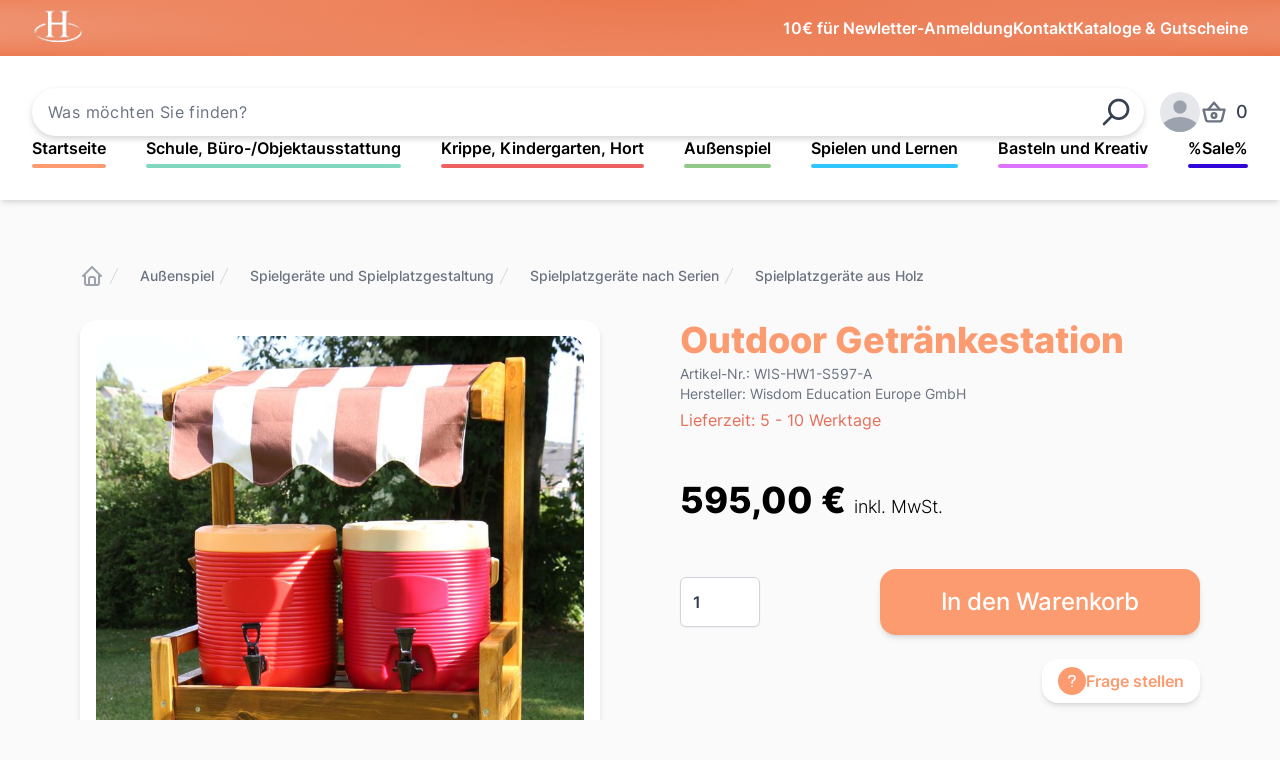

--- FILE ---
content_type: text/html;charset=utf-8
request_url: https://haftmann-shop.de/produkt/669986dc96074bbeb02953bbd1782291
body_size: 82658
content:
<!DOCTYPE html>
<html lang="de">
<head><meta charset="utf-8">
<title>Outdoor Getränkestation - Haftmann Einrichtungen</title>
<meta name="viewport" content="width=device-width, initial-scale=1">
<meta name="description" content="Hochwertige Möbel für Krippe, Kita, Hort, Schule und Objekt - komplett montiert, frachtfrei Ausstattung und Spielzeug für den Innen- und Außenbereich, Außenspielgeräte">
<meta name="theme-color" content="#fc9b70">
<link rel="icon" type="image/png" href="/logo.png">
<meta name="title" content="Outdoor Getränkestation - Haftmann Einrichtungen">
<meta name="description" content="Wisdom HW1-S597 Outdoor Getränkestation - L/B/H 74 x 42 x 145 cm, aus kesseldruckimprägnierter Kiefer mit Markise, Lieferung zerlegt, frachtfrei">
<meta property="og:type" content="website">
<meta property="og:url" content="https://haftmann-shop.de">
<meta property="og:title" content="Outdoor Getränkestation - Haftmann Einrichtungen">
<meta property="og:description" content="Wisdom HW1-S597 Outdoor Getränkestation - L/B/H 74 x 42 x 145 cm, aus kesseldruckimprägnierter Kiefer mit Markise, Lieferung zerlegt, frachtfrei">
<meta property="og:image" content="/logo.png">
<meta property="og:image:alt" content="Logo">
<meta property="twitter:card" content="summary_large_image">
<meta property="twitter:url" content="https://haftmann-shop.de">
<meta property="twitter:title" content="Outdoor Getränkestation - Haftmann Einrichtungen">
<meta property="twitter:description" content="Wisdom HW1-S597 Outdoor Getränkestation - L/B/H 74 x 42 x 145 cm, aus kesseldruckimprägnierter Kiefer mit Markise, Lieferung zerlegt, frachtfrei">
<meta property="twitter:image" content="/logo.png">
<meta property="twitter:image:alt" content="Logo"><link rel="modulepreload" as="script" crossorigin href="/_nuxt/entry.f60bc33f.js"><link rel="preload" as="style" href="/_nuxt/entry.d6948ad4.css"><link rel="modulepreload" as="script" crossorigin href="/_nuxt/default.3327df60.js"><link rel="modulepreload" as="script" crossorigin href="/_nuxt/client-only.7929fbad.js"><link rel="modulepreload" as="script" crossorigin href="/_nuxt/LoadingSpinner.3287738a.js"><link rel="modulepreload" as="script" crossorigin href="/_nuxt/nuxt-link.37bb1cbb.js"><link rel="modulepreload" as="script" crossorigin href="/_nuxt/index.5d3e35d4.js"><link rel="modulepreload" as="script" crossorigin href="/_nuxt/format.537e6ff8.js"><link rel="modulepreload" as="script" crossorigin href="/_nuxt/url.6f5603cc.js"><link rel="modulepreload" as="script" crossorigin href="/_nuxt/transition.2567f126.js"><link rel="modulepreload" as="script" crossorigin href="/_nuxt/dom.bac4c93f.js"><link rel="modulepreload" as="script" crossorigin href="/_nuxt/hidden.2825e558.js"><link rel="modulepreload" as="script" crossorigin href="/_nuxt/focus-management.9a91a871.js"><link rel="modulepreload" as="script" crossorigin href="/_nuxt/use-event-listener.496dcdb0.js"><link rel="modulepreload" as="script" crossorigin href="/_nuxt/micro-task.89dcd6af.js"><link rel="modulepreload" as="script" crossorigin href="/_nuxt/description.19d0ab1c.js"><link rel="modulepreload" as="script" crossorigin href="/_nuxt/use-outside-click.817e070a.js"><link rel="modulepreload" as="script" crossorigin href="/_nuxt/useCart.06556d60.js"><link rel="modulepreload" as="script" crossorigin href="/_nuxt/analytics.87bf6120.js"><link rel="modulepreload" as="script" crossorigin href="/_nuxt/ClientOnlyFallback.vue.3beee1f7.js"><link rel="modulepreload" as="script" crossorigin href="/_nuxt/useProduct.e5e2c666.js"><link rel="modulepreload" as="script" crossorigin href="/_nuxt/use-tracked-pointer.527eb7bb.js"><link rel="modulepreload" as="script" crossorigin href="/_nuxt/use-resolve-button-type.5efc3bd5.js"><link rel="modulepreload" as="script" crossorigin href="/_nuxt/use-tree-walker.09d76c7d.js"><link rel="modulepreload" as="script" crossorigin href="/_nuxt/use-controllable.6eaac424.js"><link rel="modulepreload" as="script" crossorigin href="/_nuxt/menu.dfe9de71.js"><link rel="modulepreload" as="script" crossorigin href="/_nuxt/useCategoryColors.17a5c9a2.js"><link rel="modulepreload" as="script" crossorigin href="/_nuxt/logo.a0199665.js"><link rel="modulepreload" as="script" crossorigin href="/_nuxt/_id_.0deee51a.js"><link rel="preload" as="style" href="/_nuxt/_id_.74a26a22.css"><link rel="modulepreload" as="script" crossorigin href="/_nuxt/Breadcrumb.vue.288ed957.js"><link rel="modulepreload" as="script" crossorigin href="/_nuxt/Popover.vue.54df4c75.js"><link rel="modulepreload" as="script" crossorigin href="/_nuxt/listbox.6af0b1e6.js"><link rel="modulepreload" as="script" crossorigin href="/_nuxt/QuantitySelect.vue.5c3438d0.js"><link rel="modulepreload" as="script" crossorigin href="/_nuxt/ProductGrid.vue.41f35bcf.js"><link rel="modulepreload" as="script" crossorigin href="/_nuxt/useSEO.349df15e.js"><link rel="prefetch" as="script" crossorigin href="/_nuxt/error-component.7885e686.js"><link rel="prefetch" as="image" type="image/png" href="/_nuxt/vorkasse.f6707152.png"><link rel="prefetch" as="image" type="image/png" href="/_nuxt/rechnung.deb58f36.png"><link rel="prefetch" as="image" type="image/png" href="/_nuxt/paypal.df61d34b.png"><link rel="prefetch" as="script" crossorigin href="/_nuxt/CategoriesNavPopover.client.33a22905.js"><link rel="prefetch" as="script" crossorigin href="/_nuxt/AllCategoriesPopover.client.2224f3b4.js"><link rel="prefetch" as="script" crossorigin href="/_nuxt/AlertBanner.client.8ac1ff12.js"><link rel="prefetch" as="script" crossorigin href="/_nuxt/useCmsPage.1c91bb9b.js"><link rel="stylesheet" href="/_nuxt/entry.d6948ad4.css"><link rel="stylesheet" href="/_nuxt/_id_.74a26a22.css"><style>.image-zoom-wrapper{align-items:center;display:flex!important;height:100%;justify-content:center;width:100%}</style></head>
<body ><div id="__nuxt"><!--[--><div class="relative flex h-full w-full flex-col"><div></div><header><div></div><!----><div class="gradient-bg flex justify-center py-2 px-4 md:px-8"><div class="flex max-w-content flex-1 items-center justify-between gap-2 text-sm text-white md:gap-20 md:text-base md:font-semibold"><a href="/" class=""><span class="sr-only">Startseite</span><img src="/logo.png" alt="Logo" class="h-10" loading="lazy"></a><div class="flex items-center gap-4 md:gap-20"><div></div><button> 10€ für Newletter-Anmeldung </button><a href="/kontakt" class="rounded-lg ring-offset-2 focus:outline-none focus-visible:ring-2 focus-visible:ring-white"> Kontakt </a><a href="/kataloge" class="hidden rounded-lg ring-offset-2 focus:outline-none focus-visible:ring-2 focus-visible:ring-white sm:inline"> Kataloge &amp; Gutscheine </a></div></div></div><div class="flex justify-center bg-white p-4 shadow-md md:p-8 2xl:px-0"><div class="flex max-w-content flex-1 flex-col gap-8"><div class="flex flex-col items-center justify-between gap-4 sm:flex-row lg:gap-8 xl:flex-nowrap"><!--[--><!--[--><div class="group relative flex-1 self-stretch xl:mr-4"><form><input placeholder="Was möchten Sie finden?" class="flex h-12 w-full items-center rounded-full border-none px-4 tracking-wide shadow-[0px_3px_6px_#00000029] outline-0 ring-1 ring-transparent focus:ring-heroOrange"><button class="absolute right-0 top-0 grid h-12 w-14 place-items-center rounded-lg ring-heroOrange ring-offset-2 focus:outline-none focus-visible:ring-2" type="submit"><svg xmlns="http://www.w3.org/2000/svg" class="icon-tabler icon-tabler-search h-8 w-8 text-gray-700 [transform:rotateY(180deg)]" width="24px" height="24px" viewBox="0 0 24 24" stroke-width="2" stroke="currentColor" fill="none" stroke-linecap="round" stroke-linejoin="round" aria-hidden="true">   <path stroke="none" d="M0 0h24v24H0z" fill="none"></path>   <path d="M10 10m-7 0a7 7 0 1 0 14 0a7 7 0 1 0 -14 0"></path>   <path d="M21 21l-6 -6"></path> </svg><span class="sr-only">Suchen</span></button></form></div><!--]--><!--]--><div class="flex w-full items-center gap-6 sm:w-auto sm:gap-2 lg:gap-8"><button aria-haspopup="true" aria-controls="all-categories-popover" class="group flex flex-1 items-center justify-center gap-2 whitespace-nowrap rounded-md border-2 border-heroOrange px-5 py-2 font-semibold text-heroOrange transition-colors duration-75 hover:bg-heroOrange hover:text-white sm:mr-0 md:mr-2 xl:hidden"><svg xmlns="http://www.w3.org/2000/svg" class="icon-tabler icon-tabler-menu-2 h-5 w-5 text-heroOrange group-hover:text-white" width="24px" height="24px" viewBox="0 0 24 24" stroke-width="2" stroke="currentColor" fill="none" stroke-linecap="round" stroke-linejoin="round">   <path stroke="none" d="M0 0h24v24H0z" fill="none"></path>   <path d="M4 6l16 0"></path>   <path d="M4 12l16 0"></path>   <path d="M4 18l16 0"></path> </svg> Alle Kategorien </button><div class="relative inline-block text-left"><div class="flex items-center"><div class="h-8 w-8 rounded-lg ring-offset-2 focus:outline-none focus-visible:ring-2 focus-visible:ring-heroOrange md:h-10 md:w-10"><span class="inline-block h-full w-full overflow-hidden rounded-full bg-gray-200"><svg class="h-full w-full text-gray-400" fill="currentColor" viewBox="0 0 24 24"><path d="M24 20.993V24H0v-2.996A14.977 14.977 0 0112.004 15c4.904 0 9.26 2.354 11.996 5.993zM16.002 8.999a4 4 0 11-8 0 4 4 0 018 0z"></path></svg><span class="sr-only">Anmelden</span></span></div></div></div><button class="group -m-2 flex cursor-pointer items-center p-2"><svg xmlns="http://www.w3.org/2000/svg" class="icon-tabler icon-tabler-basket h-7 w-7 shrink-0 text-gray-500 group-hover:text-gray-600" width="24px" height="24px" viewBox="0 0 24 24" stroke-width="2" stroke="currentColor" fill="none" stroke-linecap="round" stroke-linejoin="round" aria-hidden="true">   <path stroke="none" d="M0 0h24v24H0z" fill="none"></path>   <path d="M7 10l5 -6l5 6"></path>   <path d="M21 10l-2 8a2 2.5 0 0 1 -2 2h-10a2 2.5 0 0 1 -2 -2l-2 -8z"></path>   <path d="M12 15m-2 0a2 2 0 1 0 4 0a2 2 0 1 0 -4 0"></path> </svg><span class="sr-only">Produkte im Warenkorb, Warenkorb ansehen</span><span class="ml-2 text-lg font-medium text-gray-700 group-hover:text-gray-800">0</span></button></div></div><nav class="hidden flex-1 justify-between gap-4 xl:flex"><!--[--><div class="group cursor-pointer"><div><a href="/" class="whitespace-nowrap rounded-lg font-semibold ring-category ring-offset-2 focus:outline-none focus-visible:ring-2">Startseite</a><div class="mt-1 h-1 w-full rounded-full bg-heroOrange transition-all duration-300 ease-[cubic-bezier(.68,-0.7,.27,1.7)] group-hover:-ml-3 group-hover:w-[calc(100%_+_1.5rem)] group-hover:scale-y-75" style=""></div></div><!----></div><div class="group cursor-pointer"><div><a href="/kategorie/c2acdc7fb04f5f3dab4d307fb82dde80" class="whitespace-nowrap rounded-lg font-semibold ring-category ring-offset-2 focus:outline-none focus-visible:ring-2">Schule, Büro-/Objektausstattung</a><div class="mt-1 h-1 w-full rounded-full bg-heroOrange transition-all duration-300 ease-[cubic-bezier(.68,-0.7,.27,1.7)] group-hover:-ml-3 group-hover:w-[calc(100%_+_1.5rem)] group-hover:scale-y-75" style="background-color:#81d8bf;"></div></div><!----></div><div class="group cursor-pointer"><div><a href="/kategorie/a1691521235f5949ab01f0a92a5b8b76" class="whitespace-nowrap rounded-lg font-semibold ring-category ring-offset-2 focus:outline-none focus-visible:ring-2">Krippe, Kindergarten, Hort</a><div class="mt-1 h-1 w-full rounded-full bg-heroOrange transition-all duration-300 ease-[cubic-bezier(.68,-0.7,.27,1.7)] group-hover:-ml-3 group-hover:w-[calc(100%_+_1.5rem)] group-hover:scale-y-75" style="background-color:#ef6262;"></div></div><!----></div><div class="group cursor-pointer"><div><a href="/kategorie/7ce2524ea1cd5b15a564aa6e6975411c" class="whitespace-nowrap rounded-lg font-semibold ring-category ring-offset-2 focus:outline-none focus-visible:ring-2">Außenspiel</a><div class="mt-1 h-1 w-full rounded-full bg-heroOrange transition-all duration-300 ease-[cubic-bezier(.68,-0.7,.27,1.7)] group-hover:-ml-3 group-hover:w-[calc(100%_+_1.5rem)] group-hover:scale-y-75" style="background-color:#94c78c;"></div></div><!----></div><div class="group cursor-pointer"><div><a href="/kategorie/91ac9fd7e7c655db864d22aacfddf366" class="whitespace-nowrap rounded-lg font-semibold ring-category ring-offset-2 focus:outline-none focus-visible:ring-2">Spielen und Lernen</a><div class="mt-1 h-1 w-full rounded-full bg-heroOrange transition-all duration-300 ease-[cubic-bezier(.68,-0.7,.27,1.7)] group-hover:-ml-3 group-hover:w-[calc(100%_+_1.5rem)] group-hover:scale-y-75" style="background-color:#2fc6fc;"></div></div><!----></div><div class="group cursor-pointer"><div><a href="/kategorie/0716b57c0bad55eb9e2fe883a45df073" class="whitespace-nowrap rounded-lg font-semibold ring-category ring-offset-2 focus:outline-none focus-visible:ring-2">Basteln und Kreativ</a><div class="mt-1 h-1 w-full rounded-full bg-heroOrange transition-all duration-300 ease-[cubic-bezier(.68,-0.7,.27,1.7)] group-hover:-ml-3 group-hover:w-[calc(100%_+_1.5rem)] group-hover:scale-y-75" style="background-color:#dd72fd;"></div></div><!----></div><div class="group cursor-pointer"><div><a href="/kategorie/55fbef6b51375677b73b8ecaeb4cfb52" class="whitespace-nowrap rounded-lg font-semibold ring-category ring-offset-2 focus:outline-none focus-visible:ring-2">%Sale%</a><div class="mt-1 h-1 w-full rounded-full bg-heroOrange transition-all duration-300 ease-[cubic-bezier(.68,-0.7,.27,1.7)] group-hover:-ml-3 group-hover:w-[calc(100%_+_1.5rem)] group-hover:scale-y-75" style="background-color:#3007d6;"></div></div><!----></div><!--]--></nav></div></div></header><div class="my-16 relative"><!----><div style="" class="w-full"><!--[--><!--[--><main class="mx-4 grid max-w-content items-start gap-y-8 gap-x-10 px-2 md:mx-auto md:grid-cols-2 md:px-10 lg:gap-x-20 lg:px-20 2xl:gap-y-12"><nav class="flex col-span-full hidden lg:flex" aria-label="Breadcrumb"><ol role="list" class="flex items-center gap-2 md:gap-4"><li><div><a href="/" class="rounded-lg text-gray-400 hover:text-gray-500 focus:outline-heroOrange"><svg xmlns="http://www.w3.org/2000/svg" class="icon-tabler icon-tabler-home" width="24px" height="24px" viewBox="0 0 24 24" stroke-width="2" stroke="currentColor" fill="none" stroke-linecap="round" stroke-linejoin="round">   <path stroke="none" d="M0 0h24v24H0z" fill="none"></path>   <path d="M5 12l-2 0l9 -9l9 9l-2 0"></path>   <path d="M5 12v7a2 2 0 0 0 2 2h10a2 2 0 0 0 2 -2v-7"></path>   <path d="M9 21v-6a2 2 0 0 1 2 -2h2a2 2 0 0 1 2 2v6"></path> </svg><span class="sr-only">Startseite</span></a></div></li><!--[--><li><div class="flex items-center"><svg class="h-5 w-5 shrink-0 text-gray-300" xmlns="http://www.w3.org/2000/svg" fill="currentColor" viewBox="0 0 20 20" aria-hidden="true"><path d="M5.555 17.776l8-16 .894.448-8 16-.894-.448z"></path></svg><a href="/kategorie/7ce2524ea1cd5b15a564aa6e6975411c" class="ml-2 rounded-lg text-xs font-medium text-gray-500 ring-heroOrange ring-offset-2 hover:text-gray-700 focus:outline-none focus-visible:ring-2 md:ml-4 md:text-sm">Außenspiel</a></div></li><li><div class="flex items-center"><svg class="h-5 w-5 shrink-0 text-gray-300" xmlns="http://www.w3.org/2000/svg" fill="currentColor" viewBox="0 0 20 20" aria-hidden="true"><path d="M5.555 17.776l8-16 .894.448-8 16-.894-.448z"></path></svg><a href="/kategorie/b5104e4f73bd59228570afaa4790ce44" class="ml-2 rounded-lg text-xs font-medium text-gray-500 ring-heroOrange ring-offset-2 hover:text-gray-700 focus:outline-none focus-visible:ring-2 md:ml-4 md:text-sm">Spielgeräte und Spielplatzgestaltung</a></div></li><li><div class="flex items-center"><svg class="h-5 w-5 shrink-0 text-gray-300" xmlns="http://www.w3.org/2000/svg" fill="currentColor" viewBox="0 0 20 20" aria-hidden="true"><path d="M5.555 17.776l8-16 .894.448-8 16-.894-.448z"></path></svg><a href="/kategorie/c44dfa5226b74c37a3a618a634382bab" class="ml-2 rounded-lg text-xs font-medium text-gray-500 ring-heroOrange ring-offset-2 hover:text-gray-700 focus:outline-none focus-visible:ring-2 md:ml-4 md:text-sm">Spielplatzgeräte nach Serien</a></div></li><li><div class="flex items-center"><svg class="h-5 w-5 shrink-0 text-gray-300" xmlns="http://www.w3.org/2000/svg" fill="currentColor" viewBox="0 0 20 20" aria-hidden="true"><path d="M5.555 17.776l8-16 .894.448-8 16-.894-.448z"></path></svg><a href="/kategorie/31294eb676a34db19cf434fb9ea926e2" class="ml-2 rounded-lg text-xs font-medium text-gray-500 ring-heroOrange ring-offset-2 hover:text-gray-700 focus:outline-none focus-visible:ring-2 md:ml-4 md:text-sm">Spielplatzgeräte aus Holz</a></div></li><!--]--></ol></nav><!--[--><button aria-hidden="true" style="position:fixed;top:1;left:1;width:1;height:0;padding:0;margin:-1;overflow:hidden;clip:rect(0, 0, 0, 0);white-space:nowrap;border-width:0;" type="button"></button><div class="flex flex-col-reverse gap-4 sm:flex-row-reverse md:flex-col-reverse col-span-1"><div class="mx-auto w-full max-w-2xl rounded-2xl sm:block sm:w-auto md:mt-2 md:w-full lg:max-w-none"><div role="tablist" aria-orientation="horizontal" class="flex flex-wrap gap-4 p-2 sm:flex-col md:flex-row"><!--[--><!--[--><button id="headlessui-tabs-tab-467262" role="tab" type="button" aria-selected="true" tabindex="0" data-headlessui-state="selected" class="h-12 cursor-pointer rounded-md focus:outline-heroOrange md:h-24"><img src="https://api.haftmann-shop.de/media/8f/de/78/1679567107/HW1-S597 Getränkestation RGB.jpg?ts=1679567107" alt="Produktbild 1" preload="true" class="aspect-square h-full w-12 rounded-md bg-white object-contain object-center p-1 shadow-md md:w-24 ring-2 ring-heroOrange" loading="lazy"><!----></button><!--]--><!--[--><button id="headlessui-tabs-tab-467263" role="tab" type="button" aria-selected="false" tabindex="-1" data-headlessui-state class="h-12 cursor-pointer rounded-md focus:outline-heroOrange md:h-24"><img src="https://api.haftmann-shop.de/media/73/74/62/1679567107/HW1-S597 Detail RGB.jpg?ts=1679567107" alt="Produktbild 2" preload="true" class="aspect-square h-full w-12 rounded-md bg-white object-contain object-center p-1 shadow-md md:w-24" loading="lazy"><!----></button><!--]--><!--[--><button id="headlessui-tabs-tab-467264" role="tab" type="button" aria-selected="false" tabindex="-1" data-headlessui-state class="h-12 cursor-pointer rounded-md focus:outline-heroOrange md:h-24"><img src="https://api.haftmann-shop.de/media/23/9e/7b/1679567135/CJ8A0779.jpg?ts=1679567135" alt="Produktbild 3" preload="true" class="aspect-square h-full w-12 rounded-md bg-white object-contain object-center p-1 shadow-md md:w-24" loading="lazy"><!----></button><!--]--><!--[--><button id="headlessui-tabs-tab-467265" role="tab" type="button" aria-selected="false" tabindex="-1" data-headlessui-state class="h-12 cursor-pointer rounded-md focus:outline-heroOrange md:h-24"><img src="https://api.haftmann-shop.de/media/df/58/07/1679567135/HW1-S597-A Outdoor Beverage Station (1).jpg?ts=1679567135" alt="Produktbild 4" preload="true" class="aspect-square h-full w-12 rounded-md bg-white object-contain object-center p-1 shadow-md md:w-24" loading="lazy"><!----></button><!--]--><!--[--><button id="headlessui-tabs-tab-467266" role="tab" type="button" aria-selected="false" tabindex="-1" data-headlessui-state class="h-12 cursor-pointer rounded-md focus:outline-heroOrange md:h-24"><img src="https://api.haftmann-shop.de/media/20/3d/e9/1679567135/HW1-S597-A Outdoor Beverage Station (2).jpg?ts=1679567135" alt="Produktbild 5" preload="true" class="aspect-square h-full w-12 rounded-md bg-white object-contain object-center p-1 shadow-md md:w-24" loading="lazy"><!----></button><!--]--><!--]--></div></div><div class="aspect-square h-full w-full flex-1 rounded-2xl bg-white shadow-md"><!--[--><!--[--><div id="headlessui-tabs-panel-467267" role="tabpanel" tabindex="0" data-headlessui-state="selected" class="relative flex h-full w-full items-center justify-center rounded-2xl p-4 focus:outline-heroOrange"><img id="product-image-zoom" class="aspect-square max-h-full max-w-full rounded-2xl object-contain" src="https://api.haftmann-shop.de/media/8f/de/78/1679567107/HW1-S597 Getränkestation RGB.jpg?ts=1679567107" alt="Produktbild 1" loading="lazy"><!----></div><!--]--><!--[--><span style="position:fixed;top:1;left:1;width:1;height:0;padding:0;margin:-1;overflow:hidden;clip:rect(0, 0, 0, 0);white-space:nowrap;border-width:0;" id="headlessui-tabs-panel-467268" role="tabpanel" tabindex="-1" class="relative flex h-full w-full items-center justify-center rounded-2xl p-4 focus:outline-heroOrange"></span><!--]--><!--[--><span style="position:fixed;top:1;left:1;width:1;height:0;padding:0;margin:-1;overflow:hidden;clip:rect(0, 0, 0, 0);white-space:nowrap;border-width:0;" id="headlessui-tabs-panel-467269" role="tabpanel" tabindex="-1" class="relative flex h-full w-full items-center justify-center rounded-2xl p-4 focus:outline-heroOrange"></span><!--]--><!--[--><span style="position:fixed;top:1;left:1;width:1;height:0;padding:0;margin:-1;overflow:hidden;clip:rect(0, 0, 0, 0);white-space:nowrap;border-width:0;" id="headlessui-tabs-panel-467270" role="tabpanel" tabindex="-1" class="relative flex h-full w-full items-center justify-center rounded-2xl p-4 focus:outline-heroOrange"></span><!--]--><!--[--><span style="position:fixed;top:1;left:1;width:1;height:0;padding:0;margin:-1;overflow:hidden;clip:rect(0, 0, 0, 0);white-space:nowrap;border-width:0;" id="headlessui-tabs-panel-467271" role="tabpanel" tabindex="-1" class="relative flex h-full w-full items-center justify-center rounded-2xl p-4 focus:outline-heroOrange"></span><!--]--><!--]--></div></div><!--]--><div class="col-span-1"><h1 class="text-lg font-bold text-heroOrange sm:text-xl md:text-2xl lg:text-3xl xl:text-4xl">Outdoor Getränkestation</h1><div class="mt-1"><h2 class="sr-only"> Product information </h2><p class="text-sm text-gray-500"> Artikel-Nr.: WIS-HW1-S597-A<br> Hersteller: Wisdom Education Europe GmbH</p></div><div class="mt-1"><h2 class="sr-only"> Lieferzeit </h2><p class="text-sm text-secondOrange md:text-base"> Lieferzeit: 5 - 10 Werktage </p></div><div class="mt-6 md:mt-10 lg:mt-12 2xl:mt-16"><h2 class="sr-only"> Preis </h2><!----><p class="text-2xl font-bold lg:text-4xl">595,00 € <span class="text-lg font-light">inkl. MwSt.</span></p></div><div class="mt-4 lg:mt-6"><div class="my-4 flex flex-col"><!--[--><!--]--></div></div><form class="mt-6"><div class="flex flex-col justify-between gap-x-6 gap-y-2 md:flex-row"><label for="quantity" class="sr-only">Menge</label><div class="flex py-2 text-2xl"><input id="quantity" value="1" max="Infinity" min="1" type="number" name="quantity-custom" class="inline w-20 rounded-md border border-gray-300 py-1.5 text-left font-semibold leading-5 text-gray-700 shadow-sm focus:border-heroOrange focus:outline-none focus:ring-1 focus:ring-heroOrange"><span class="ml-2 flex items-center text-2xl text-gray-700"></span></div><button type="button" class="flex flex-1 items-center justify-center whitespace-nowrap rounded-2xl border border-transparent bg-heroOrange py-4 px-8 font-medium text-white shadow-md ring-heroOrange ring-offset-2 ring-offset-gray-50 hover:bg-secondOrange focus:outline-none focus-visible:ring-2 md:text-xl lg:max-w-xs lg:px-12 lg:text-2xl"> In den Warenkorb </button></div></form><div class="mt-6 flex w-full justify-end gap-4 first-letter:lg:gap-0"><a href="/kontakt" class="group rounded-lg ring-heroOrange ring-offset-2 focus:outline-none focus-visible:ring-2"><div class="flex w-full flex-row items-center gap-2 rounded-2xl bg-white px-4 py-2 shadow-md lg:gap-4"><div class="flex h-7 w-7 items-center justify-center rounded-full bg-heroOrange font-extrabold text-white group-hover:bg-secondOrange"><!--[--><svg xmlns="http://www.w3.org/2000/svg" class="icon-tabler icon-tabler-question-mark" width="18px" height="18px" viewBox="0 0 24 24" stroke-width="2" stroke="currentColor" fill="none" stroke-linecap="round" stroke-linejoin="round">   <path stroke="none" d="M0 0h24v24H0z" fill="none"></path>   <path d="M8 8a3.5 3 0 0 1 3.5 -3h1a3.5 3 0 0 1 3.5 3a3 3 0 0 1 -2 3a3 4 0 0 0 -2 4"></path>   <path d="M12 19l0 .01"></path> </svg><!--]--></div><span class="text-xs font-semibold text-heroOrange group-hover:text-secondOrange md:text-base">Frage stellen</span></div></a></div></div><!--[--><button aria-hidden="true" style="position:fixed;top:1;left:1;width:1;height:0;padding:0;margin:-1;overflow:hidden;clip:rect(0, 0, 0, 0);white-space:nowrap;border-width:0;" type="button"></button><div class="divide-y divide-gray-200 overflow-hidden rounded-md bg-white shadow sm:rounded-lg col-span-full"><div role="tablist" aria-orientation="horizontal" class="flex flex-col md:flex-row md:items-center"><h3 id="headlessui-tabs-tab-467272" class="border-b-2 px-4 py-3 text-lg font-medium leading-6 focus:outline-none border-heroOrange text-secondOrange cursor-pointer" role="tab" aria-selected="true" tabindex="0"> Beschreibung </h3><h3 id="headlessui-tabs-tab-467273" class="cursor-pointer border-b-2 px-4 py-3 text-lg font-medium leading-6 focus:outline-none border-transparent text-gray-600" role="tab" aria-selected="false" tabindex="-1"> Versandinformationen </h3></div><div><div class="product-description-button-styles px-3 py-4 sm:p-5" id="headlessui-tabs-panel-467274" role="tabpanel" tabindex="0"><b>Outdoor Getränkestation</b><div>Getränkestation für den Außenbereich mit Platz für zwei Getränkespender, viele Becher und Tassen</div><div>inkl. 2 Tabletts als Ablage</div><div><span style="letter-spacing: 0px;">Material: Kiefer, kesseldruckimprägniert, 2fache Holzöl-Wachslasierung </span><br></div><div>Maße: L/B/H 74 x 42 x 145 cm </div><div>Getränkespender, Becher und Kunststoffkisten nicht im Lieferumfang</div><div>Lieferung frachtfrei, zerlegt, per Paketdienst als Sperrgut</div><div><br></div></div><span style="position:fixed;top:1;left:1;width:1;height:0;padding:0;margin:-1;overflow:hidden;clip:rect(0, 0, 0, 0);white-space:nowrap;border-width:0;" id="headlessui-tabs-panel-467275" role="tabpanel" tabindex="-1"></span></div></div><!--]--><!----></main><!--]--><!--]--></div></div><footer class="sticky top-[100vh] w-full"><div class="flex w-full justify-center bg-white"><div class="hidden h-14 max-w-content flex-1 justify-evenly gap-4 py-4 sm:flex md:h-16 2xl:h-20 2xl:justify-between"><img src="/_nuxt/vorkasse.f6707152.png" alt="Vorkasse" class="object-contain" loading="lazy"><img src="/_nuxt/rechnung.deb58f36.png" alt="Rechnung" class="object-contain" loading="lazy"><img src="[data-uri]" alt="Klarna" class="object-contain" loading="lazy"><img src="/_nuxt/paypal.df61d34b.png" alt="PayPal" class="object-contain" loading="lazy"></div></div><div class="gradient-bg py-16 text-white"><div class="mx-16 grid max-w-content gap-8 sm:grid-cols-2 sm:gap-y-16 lg:grid-cols-4 2xl:mx-auto"><!--[--><div class="flex flex-col sm:gap-2"><h3 class="text-lg font-semibold sm:mb-4 sm:text-xl">Unternehmen</h3><!--[--><div><a href="/ueber-uns" class="rounded-lg focus:outline-offset-2 focus:outline-white"><dl class="flex flex-wrap gap-x-2"><dt class="whitespace-nowrap text-sm font-semibold sm:text-base" style="display:none;">Über uns</dt><dd class="whitespace-nowrap text-sm font-normal sm:text-base">Über uns</dd></dl></a></div><div><a href="/" class="rounded-lg focus:outline-offset-2 focus:outline-white"><!--[--><img src="/logo.png" role="presentation" class="mt-3" loading="lazy"><span class="sr-only">Startseite</span><!--]--></a></div><!--]--></div><div class="flex flex-col sm:gap-2"><h3 class="text-lg font-semibold sm:mb-4 sm:text-xl">Service</h3><!--[--><div><a href="/kataloge" class="rounded-lg focus:outline-offset-2 focus:outline-white"><dl class="flex flex-wrap gap-x-2"><dt class="whitespace-nowrap text-sm font-semibold sm:text-base" style="display:none;">Kataloge</dt><dd class="whitespace-nowrap text-sm font-normal sm:text-base">Kataloge</dd></dl></a></div><div><a href="/versand-und-zahlung" class="rounded-lg focus:outline-offset-2 focus:outline-white"><dl class="flex flex-wrap gap-x-2"><dt class="whitespace-nowrap text-sm font-semibold sm:text-base" style="display:none;">Versand/Zahlung</dt><dd class="whitespace-nowrap text-sm font-normal sm:text-base">Versand/Zahlung</dd></dl></a></div><!--]--></div><div class="flex flex-col sm:gap-2"><h3 class="text-lg font-semibold sm:mb-4 sm:text-xl">Informationen</h3><!--[--><div><a href="/agb" class="rounded-lg focus:outline-offset-2 focus:outline-white"><dl class="flex flex-wrap gap-x-2"><dt class="whitespace-nowrap text-sm font-semibold sm:text-base" style="display:none;">AGB</dt><dd class="whitespace-nowrap text-sm font-normal sm:text-base">AGB</dd></dl></a></div><div><a href="/datenschutz" class="rounded-lg focus:outline-offset-2 focus:outline-white"><dl class="flex flex-wrap gap-x-2"><dt class="whitespace-nowrap text-sm font-semibold sm:text-base" style="display:none;">Datenschutz</dt><dd class="whitespace-nowrap text-sm font-normal sm:text-base">Datenschutz</dd></dl></a></div><div><a href="/impressum" class="rounded-lg focus:outline-offset-2 focus:outline-white"><dl class="flex flex-wrap gap-x-2"><dt class="whitespace-nowrap text-sm font-semibold sm:text-base" style="display:none;">Impressum</dt><dd class="whitespace-nowrap text-sm font-normal sm:text-base">Impressum</dd></dl></a></div><div><a href="/widerrufsrecht" class="rounded-lg focus:outline-offset-2 focus:outline-white"><dl class="flex flex-wrap gap-x-2"><dt class="whitespace-nowrap text-sm font-semibold sm:text-base" style="display:none;">Widerrufsrecht</dt><dd class="whitespace-nowrap text-sm font-normal sm:text-base">Widerrufsrecht</dd></dl></a></div><!--]--></div><div class="flex flex-col sm:gap-2"><h3 class="text-lg font-semibold sm:mb-4 sm:text-xl">Kontakt</h3><!--[--><div><a href="/" class="rounded-lg focus:outline-offset-2 focus:outline-white"><dl class="flex flex-wrap gap-x-2"><dt class="whitespace-nowrap text-sm font-semibold sm:text-base">Tel.</dt><dd class="whitespace-nowrap text-sm font-normal sm:text-base">035827-78316</dd></dl></a></div><div><a href="/" class="rounded-lg focus:outline-offset-2 focus:outline-white"><dl class="flex flex-wrap gap-x-2"><dt class="whitespace-nowrap text-sm font-semibold sm:text-base">Fax:</dt><dd class="whitespace-nowrap text-sm font-normal sm:text-base">035827-78317</dd></dl></a></div><div><a href="/" class="rounded-lg focus:outline-offset-2 focus:outline-white"><dl class="flex flex-wrap gap-x-2"><dt class="whitespace-nowrap text-sm font-semibold sm:text-base">E-Mail:</dt><dd class="whitespace-nowrap text-sm font-normal sm:text-base">info@haftmann-shop.de</dd></dl></a></div><div><a href="/" class="rounded-lg focus:outline-offset-2 focus:outline-white"><dl class="flex flex-wrap gap-x-2"><dt class="whitespace-nowrap text-sm font-semibold sm:text-base">Haftmann Einrichtungen</dt><dd class="whitespace-nowrap text-sm font-normal sm:text-base"></dd></dl></a></div><div><a href="/" class="rounded-lg focus:outline-offset-2 focus:outline-white"><dl class="flex flex-wrap gap-x-2"><dt class="whitespace-nowrap text-sm font-semibold sm:text-base" style="display:none;">Weißenberger Straße 32</dt><dd class="whitespace-nowrap text-sm font-normal sm:text-base">Weißenberger Straße 32</dd></dl></a></div><div><a href="/" class="rounded-lg focus:outline-offset-2 focus:outline-white"><dl class="flex flex-wrap gap-x-2"><dt class="whitespace-nowrap text-sm font-semibold sm:text-base" style="display:none;">02906 Waldhufen</dt><dd class="whitespace-nowrap text-sm font-normal sm:text-base">02906 Waldhufen</dd></dl></a></div><div><a href="/" class="rounded-lg focus:outline-offset-2 focus:outline-white"><dl class="flex flex-wrap gap-x-2"><dt class="whitespace-nowrap text-sm font-semibold sm:text-base" style="display:none;">Deutschland</dt><dd class="whitespace-nowrap text-sm font-normal sm:text-base">Deutschland</dd></dl></a></div><!--]--></div><!--]--><div class="col-span-full mt-10 text-center sm:mt-10"><h3 class="text-left text-xl font-bold sm:text-center sm:text-3xl"> Haftmann Einrichtungen </h3><p class="mx-auto mt-3 max-w-[60ch] text-left text-base sm:text-center sm:text-lg"> seit 2005 sind wir Ihr kompetenter Partner, wenn es um die Ausstattung von sozialen Einrichtungen wie Krippen, Kitas, Horten, Schulen oder Heimen und Internaten geht. </p></div></div></div></footer></div><!--]--></div><script>window.__NUXT__=(function(a,b,c,d,e,f,g,h,i,j,k,l,m,n,o,p,q,r,s,t,u,v,w,x,y,z,A,B,C,D,E,F,G,H,I,J,K,L,M,N,O,P,Q,R,S,T,U,V,W,X,Y,Z,_,$,aa,ab,ac,ad,ae,af,ag,ah,ai,aj,ak,al,am,an,ao,ap,aq,ar,as,at,au,av,aw,ax,ay,az,aA,aB,aC,aD,aE,aF,aG,aH,aI,aJ,aK,aL,aM,aN,aO,aP,aQ,aR,aS,aT,aU,aV,aW,aX,aY,aZ,a_,a$,ba,bb,bc,bd,be,bf,bg,bh,bi,bj,bk,bl,bm,bn,bo,bp,bq,br,bs,bt,bu,bv,bw,bx,by,bz,bA,bB,bC,bD,bE,bF,bG,bH,bI,bJ,bK,bL,bM,bN,bO,bP,bQ,bR,bS,bT,bU,bV,bW,bX,bY,bZ,b_,b$,ca,cb,cc,cd,ce,cf,cg,ch,ci,cj,ck,cl,cm,cn,co,cp,cq,cr,cs,ct,cu,cv,cw,cx,cy,cz,cA,cB,cC,cD,cE,cF,cG,cH,cI,cJ,cK,cL,cM,cN,cO,cP,cQ,cR,cS,cT,cU,cV,cW,cX,cY,cZ,c_,c$,da,db,dc,dd,de,df,dg,dh,di,dj,dk,dl,dm,dn,do0,dp,dq,dr,ds,dt,du,dv,dw,dx,dy,dz,dA,dB,dC,dD,dE,dF,dG,dH,dI,dJ,dK,dL,dM,dN,dO,dP,dQ,dR,dS,dT,dU,dV,dW,dX,dY,dZ,d_,d$,ea,eb,ec,ed,ee,ef,eg,eh,ei,ej,ek,el,em,en,eo,ep,eq,er,es,et,eu,ev,ew,ex,ey,ez,eA,eB,eC,eD,eE,eF,eG,eH,eI,eJ,eK,eL,eM,eN,eO,eP,eQ,eR,eS,eT,eU,eV,eW,eX,eY,eZ,e_,e$,fa,fb,fc,fd,fe,ff,fg,fh,fi,fj,fk,fl,fm,fn,fo,fp,fq,fr,fs,ft,fu,fv,fw,fx,fy,fz,fA,fB,fC,fD,fE,fF,fG,fH,fI,fJ,fK,fL,fM,fN,fO,fP,fQ,fR,fS,fT,fU,fV,fW,fX,fY,fZ,f_,f$,ga,gb,gc,gd,ge,gf,gg,gh,gi,gj,gk,gl,gm,gn,go,gp,gq,gr,gs,gt,gu,gv,gw,gx,gy,gz,gA,gB,gC,gD,gE,gF,gG,gH,gI,gJ,gK,gL,gM,gN,gO,gP,gQ,gR,gS,gT,gU,gV,gW,gX,gY,gZ,g_,g$,ha,hb,hc,hd,he,hf,hg,hh,hi,hj,hk,hl,hm,hn,ho,hp,hq,hr,hs,ht,hu,hv,hw,hx,hy,hz,hA,hB,hC,hD,hE,hF,hG,hH,hI,hJ,hK,hL,hM,hN,hO,hP,hQ,hR,hS,hT,hU,hV,hW,hX,hY,hZ,h_,h$,ia,ib,ic,id,ie,if0,ig,ih,ii,ij,ik,il,im,in0,io,ip,iq,ir,is,it,iu,iv,iw,ix,iy,iz,iA,iB,iC,iD,iE,iF,iG,iH,iI,iJ,iK,iL,iM,iN,iO,iP,iQ,iR,iS,iT,iU,iV,iW,iX,iY,iZ,i_,i$,ja,jb,jc,jd,je,jf,jg,jh,ji,jj,jk,jl,jm,jn,jo,jp,jq,jr,js,jt,ju,jv,jw,jx,jy,jz,jA,jB,jC,jD,jE,jF,jG,jH,jI,jJ,jK,jL,jM,jN,jO,jP,jQ,jR,jS,jT,jU,jV,jW,jX,jY,jZ,j_,j$,ka,kb,kc,kd,ke,kf,kg,kh,ki,kj,kk,kl,km,kn,ko,kp,kq,kr,ks,kt,ku,kv,kw,kx,ky,kz,kA,kB,kC,kD,kE,kF,kG,kH,kI,kJ,kK,kL,kM,kN,kO,kP,kQ,kR,kS,kT,kU,kV,kW,kX,kY,kZ,k_,k$,la,lb,lc,ld,le,lf,lg,lh,li,lj,lk,ll,lm,ln,lo,lp,lq,lr,ls,lt,lu,lv,lw,lx,ly,lz,lA,lB,lC,lD,lE,lF,lG,lH,lI,lJ,lK,lL,lM,lN,lO,lP,lQ,lR,lS,lT,lU,lV,lW,lX,lY,lZ,l_,l$,ma,mb,mc,md,me,mf,mg,mh,mi,mj,mk,ml,mm,mn,mo,mp,mq,mr,ms,mt,mu,mv,mw,mx,my,mz,mA,mB,mC,mD,mE,mF,mG,mH,mI,mJ,mK,mL,mM,mN,mO,mP,mQ,mR,mS,mT,mU,mV,mW,mX,mY,mZ,m_,m$,na,nb,nc,nd,ne,nf,ng,nh,ni,nj,nk,nl,nm,nn,no,np,nq,nr,ns,nt,nu,nv,nw,nx,ny,nz,nA,nB,nC,nD,nE,nF,nG,nH,nI,nJ,nK,nL,nM,nN,nO,nP,nQ,nR,nS,nT,nU,nV,nW,nX,nY,nZ,n_,n$,oa,ob,oc,od,oe,of,og,oh,oi,oj,ok,ol,om,on,oo,op,oq,or,os,ot,ou,ov,ow,ox,oy,oz,oA,oB,oC,oD,oE,oF,oG,oH,oI,oJ,oK,oL,oM,oN,oO,oP,oQ,oR,oS,oT,oU,oV,oW,oX,oY,oZ,o_,o$,pa,pb,pc,pd,pe,pf,pg,ph,pi,pj,pk,pl,pm,pn,po,pp,pq,pr,ps,pt,pu,pv,pw,px,py,pz,pA,pB,pC,pD,pE,pF,pG,pH,pI,pJ,pK,pL,pM,pN,pO,pP,pQ,pR,pS,pT,pU,pV,pW,pX,pY,pZ,p_,p$,qa,qb,qc,qd,qe,qf,qg,qh,qi,qj,qk,ql,qm,qn,qo,qp,qq,qr,qs,qt,qu,qv,qw,qx,qy,qz,qA,qB,qC,qD,qE,qF,qG,qH,qI,qJ,qK,qL,qM,qN,qO,qP,qQ,qR,qS,qT,qU,qV,qW,qX,qY,qZ,q_,q$,ra,rb,rc,rd,re,rf,rg,rh,ri,rj,rk,rl,rm,rn,ro,rp,rq,rr,rs,rt,ru,rv,rw,rx,ry,rz,rA,rB,rC,rD,rE,rF,rG,rH,rI,rJ,rK,rL,rM,rN,rO,rP,rQ,rR,rS,rT,rU,rV,rW,rX,rY,rZ,r_,r$,sa,sb,sc,sd,se,sf,sg,sh,si,sj,sk,sl,sm,sn,so,sp,sq,sr,ss,st,su,sv,sw,sx,sy,sz,sA,sB,sC,sD,sE,sF,sG,sH,sI,sJ,sK,sL,sM,sN,sO,sP,sQ,sR,sS,sT,sU,sV,sW,sX,sY,sZ,s_,s$,ta,tb,tc,td,te,tf,tg,th,ti,tj,tk,tl,tm){return {data:{"/navigation/main-navigation/9f497df0448b476f909ac8736c5c2624":[{name:it,breadcrumb:[it],level:h,active:b,children:[],media:a,linkType:"external",externalLink:iu,type:"link",description:a,metaTitle:a,metaDescription:a,customFields:{},id:"375cbc4921d141a9ad7c24f9463d56ab",apiAlias:c},{name:q,breadcrumb:[q],level:h,active:b,children:[{parentId:C,name:dx,breadcrumb:[q,dx],path:H,level:r,active:b,children:[],media:a,linkType:a,externalLink:a,type:d,description:a,metaTitle:dx,metaDescription:a,customFields:a,id:"c0d66840d65154dcaf24ccfaa22cc2f0",apiAlias:c},{parentId:C,name:S,breadcrumb:[q,S],path:H,level:r,active:b,children:[{parentId:aa,name:dy,breadcrumb:[q,S,dy],path:ag,level:k,active:b,children:[],media:{translated:{alt:a,title:a,customFields:{}},createdAt:"2023-01-05T20:46:27.103+00:00",updatedAt:"2023-01-05T20:55:40.361+00:00",mimeType:i,fileExtension:e,fileSize:31640,title:a,metaData:{width:640,height:dz,type:h,hash:"76a63331c0b3d31fa5f23a1476756d16"},uploadedAt:"2023-01-05T20:46:28.886+00:00",alt:a,url:"https:\u002F\u002Fapi.haftmann-shop.de\u002Fmedia\u002F50\u002F9f\u002F0b\u002F1672951588\u002F99e5a2e22c06599e80e928e3bc22b610.jpg?ts=1672952140",fileName:iv,translations:a,thumbnails:[],hasFile:b,private:g,path:"media\u002F50\u002F9f\u002F0b\u002F1672951588\u002F99e5a2e22c06599e80e928e3bc22b610.jpg",config:a,customFields:a,id:iv,apiAlias:f},linkType:a,externalLink:a,type:d,description:"höhenverstellbare Schreibtische, aktives Sitzen, aktives&nbsp;Stehen, Lärmschutz",metaTitle:dy,metaDescription:"höhenverstellbare Schreibtische, aktives Sitzen, aktives Stehen, Lärmschutz",customFields:{},id:"058bc71c66d5566aafb9dd30e40fd7e7",apiAlias:c},{parentId:aa,name:dA,breadcrumb:[q,S,dA],path:ag,level:k,active:b,children:[],media:{translated:{alt:a,title:a,customFields:{}},createdAt:"2025-05-21T10:45:50.684+00:00",updatedAt:"2025-05-21T10:45:54.465+00:00",mimeType:i,fileExtension:e,fileSize:83384,title:a,metaData:{width:t,height:500,type:h,hash:"deaa0f48d2b36b738eef1578338e1a92"},uploadedAt:"2025-05-21T10:45:54.462+00:00",alt:a,url:"https:\u002F\u002Fapi.haftmann-shop.de\u002Fmedia\u002F9f\u002F55\u002Fa2\u002F1747824354\u002FHS19_HS08_3_LE91_6er_3_3_SG_6100G_SC40_AC30_1753_3_3_Premium_web RGB.jpg?ts=1747824354",fileName:"HS19_HS08_3_LE91_6er_3_3_SG_6100G_SC40_AC30_1753_3_3_Premium_web RGB",translations:a,thumbnails:[{translated:[],createdAt:"2025-05-21T10:45:54.613+00:00",updatedAt:a,path:"thumbnail\u002F9f\u002F55\u002Fa2\u002F1747824354\u002FHS19_HS08_3_LE91_6er_3_3_SG_6100G_SC40_AC30_1753_3_3_Premium_web RGB_800x800.jpg",width:l,height:l,url:"https:\u002F\u002Fapi.haftmann-shop.de\u002Fthumbnail\u002F9f\u002F55\u002Fa2\u002F1747824354\u002FHS19_HS08_3_LE91_6er_3_3_SG_6100G_SC40_AC30_1753_3_3_Premium_web RGB_800x800.jpg?ts=1747824354",mediaId:bL,customFields:a,id:"0196f27325327084b4abd3ff3ca6b1db",apiAlias:j},{translated:[],createdAt:iw,updatedAt:a,path:"thumbnail\u002F9f\u002F55\u002Fa2\u002F1747824354\u002FHS19_HS08_3_LE91_6er_3_3_SG_6100G_SC40_AC30_1753_3_3_Premium_web RGB_1920x1920.jpg",width:n,height:n,url:"https:\u002F\u002Fapi.haftmann-shop.de\u002Fthumbnail\u002F9f\u002F55\u002Fa2\u002F1747824354\u002FHS19_HS08_3_LE91_6er_3_3_SG_6100G_SC40_AC30_1753_3_3_Premium_web RGB_1920x1920.jpg?ts=1747824354",mediaId:bL,customFields:a,id:"0196f27325327084b4abd3ff3d252ff8",apiAlias:j},{translated:[],createdAt:iw,updatedAt:a,path:"thumbnail\u002F9f\u002F55\u002Fa2\u002F1747824354\u002FHS19_HS08_3_LE91_6er_3_3_SG_6100G_SC40_AC30_1753_3_3_Premium_web RGB_400x400.jpg",width:m,height:m,url:"https:\u002F\u002Fapi.haftmann-shop.de\u002Fthumbnail\u002F9f\u002F55\u002Fa2\u002F1747824354\u002FHS19_HS08_3_LE91_6er_3_3_SG_6100G_SC40_AC30_1753_3_3_Premium_web RGB_400x400.jpg?ts=1747824354",mediaId:bL,customFields:a,id:"0196f27325327084b4abd3ff3d6ab192",apiAlias:j}],hasFile:b,private:g,path:"media\u002F9f\u002F55\u002Fa2\u002F1747824354\u002FHS19_HS08_3_LE91_6er_3_3_SG_6100G_SC40_AC30_1753_3_3_Premium_web RGB.jpg",config:a,customFields:a,id:bL,apiAlias:f},linkType:a,externalLink:a,type:d,description:"Lieferung frachtfrei, innerhalb einer Woche: Schränke, Schreibtische, Drehstühle, Besucherstühle, Konferenztische,...., große Dekorauswahl",metaTitle:dA,metaDescription:"Schnelllieferprogramm - Lieferung frachtfrei, innerhalb einer Woche: Schränke, Schreibtische, Konferenztische, Drehstühle,..., große Dekorauswahl",customFields:a,id:"0196f268fe937a359f59da6d8b53bd59",apiAlias:c},{parentId:aa,name:dB,breadcrumb:[q,S,dB],path:ag,level:k,active:b,children:[],media:{translated:{alt:a,title:a,customFields:{}},createdAt:"2023-01-05T20:46:29.092+00:00",updatedAt:"2023-01-05T20:55:40.418+00:00",mimeType:i,fileExtension:e,fileSize:82176,title:a,metaData:{width:1047,height:775,type:h,hash:"b18531b81da5faa1db2c8759444eb5ac"},uploadedAt:"2023-01-05T20:46:31.227+00:00",alt:a,url:"https:\u002F\u002Fapi.haftmann-shop.de\u002Fmedia\u002F91\u002Fbf\u002F0d\u002F1672951591\u002F4e6d50811c045c2cb9ca1416c3216f60.jpg?ts=1672952140",fileName:ix,translations:a,thumbnails:[],hasFile:b,private:g,path:"media\u002F91\u002Fbf\u002F0d\u002F1672951591\u002F4e6d50811c045c2cb9ca1416c3216f60.jpg",config:a,customFields:a,id:ix,apiAlias:f},linkType:a,externalLink:a,type:d,description:"Trend Line - hochwertiges Büromöbelsystem mit besonderen Qualitätseigenschaften",metaTitle:dB,metaDescription:"Büromöbel Serie Trend Line - Hochwertiges Büromöbelsystem mit besonderen Qualitätseigenschaften",customFields:{},id:"fed6ef4d212c58acba44f40f7d3fd8a9",apiAlias:c},{parentId:aa,name:ao,breadcrumb:[q,S,ao],path:ag,level:k,active:b,children:[],media:{translated:{alt:a,title:a,customFields:{}},createdAt:iy,updatedAt:iz,mimeType:i,fileExtension:e,fileSize:iA,title:a,metaData:{width:t,height:bu,type:h,hash:iB},uploadedAt:iC,alt:a,url:iD,fileName:iE,translations:a,thumbnails:[{translated:[],createdAt:aQ,updatedAt:a,path:iF,width:l,height:l,url:iG,mediaId:ap,customFields:a,id:iH,apiAlias:j},{translated:[],createdAt:aQ,updatedAt:a,path:iI,width:m,height:m,url:iJ,mediaId:ap,customFields:a,id:iK,apiAlias:j},{translated:[],createdAt:aQ,updatedAt:a,path:iL,width:n,height:n,url:iM,mediaId:ap,customFields:a,id:iN,apiAlias:j}],hasFile:b,private:g,path:iO,config:a,customFields:a,id:ap,apiAlias:f},linkType:a,externalLink:a,type:d,description:"EVO180 Schranksystem - langlebige, praktische und individuell kombinierbare Möbel für Schule, Büro, Verwaltung und Objektausstattung",metaTitle:ao,metaDescription:"Langlebige, praktische und individuell kombinierbare Möbel für Schule, Verwaltung und Objektausstattung.",customFields:{},id:"9d672e694a2b57f59431ae2499c96173",apiAlias:c},{parentId:aa,name:dC,breadcrumb:[q,S,dC],path:ag,level:k,active:b,children:[],media:{translated:{alt:a,title:a,customFields:{}},createdAt:"2023-01-05T20:47:30.744+00:00",updatedAt:"2023-01-05T20:55:40.426+00:00",mimeType:i,fileExtension:e,fileSize:777412,title:a,metaData:{width:1728,height:1182,type:h,hash:"9dcf63317bd01dd5f70df09de5a20deb"},uploadedAt:"2023-01-05T20:47:32.655+00:00",alt:a,url:"https:\u002F\u002Fapi.haftmann-shop.de\u002Fmedia\u002F7f\u002F47\u002Fae\u002F1672951652\u002F4492ed83bfb65ac3ba00a3e439bd3b52.jpg?ts=1672952140",fileName:iP,translations:a,thumbnails:[],hasFile:b,private:g,path:"media\u002F7f\u002F47\u002Fae\u002F1672951652\u002F4492ed83bfb65ac3ba00a3e439bd3b52.jpg",config:a,customFields:a,id:iP,apiAlias:f},linkType:a,externalLink:a,type:d,description:"Schreibtische in unterschiedlichen Formen, passende Unterbauten, Rollcontainer,&nbsp;Blenden und Zubehör",metaTitle:dC,metaDescription:"Schreibtische in unterschiedlichen Formen, passende Unterbauten, Rollcontainer, Blenden und Zubehör",customFields:{},id:"b6f85689bf55556e9a29584c692e2296",apiAlias:c},{parentId:aa,name:dD,breadcrumb:[q,S,dD],path:ag,level:k,active:b,children:[],media:{translated:{alt:a,title:a,customFields:{}},createdAt:"2023-01-05T20:46:31.354+00:00",updatedAt:"2023-01-05T20:55:40.377+00:00",mimeType:i,fileExtension:e,fileSize:176835,title:a,metaData:{width:2308,height:1361,type:h,hash:"c95e21f6e6f053ed1a799c411291419b"},uploadedAt:"2023-01-05T20:46:33.239+00:00",alt:a,url:"https:\u002F\u002Fapi.haftmann-shop.de\u002Fmedia\u002Fec\u002Fe5\u002F53\u002F1672951593\u002Fe39cf34382b859e381bb5dfc341c1c42.jpg?ts=1672952140",fileName:iQ,translations:a,thumbnails:[],hasFile:b,private:g,path:"media\u002Fec\u002Fe5\u002F53\u002F1672951593\u002Fe39cf34382b859e381bb5dfc341c1c42.jpg",config:a,customFields:a,id:iQ,apiAlias:f},linkType:a,externalLink:a,type:d,description:iR,metaTitle:dD,metaDescription:iR,customFields:{},id:"f558c27579e35d439301e80e463d22c5",apiAlias:c},{parentId:aa,name:dE,breadcrumb:[q,S,dE],path:ag,level:k,active:b,children:[],media:{translated:{alt:a,title:a,customFields:{}},createdAt:"2023-05-24T10:08:42.754+00:00",updatedAt:"2023-05-24T10:08:44.471+00:00",mimeType:i,fileExtension:e,fileSize:55351,title:a,metaData:{width:t,height:t,type:h,hash:"772514d74e2b009cc9321a0be54e38e1"},uploadedAt:"2023-05-24T10:08:44.470+00:00",alt:a,url:"https:\u002F\u002Fapi.haftmann-shop.de\u002Fmedia\u002F94\u002Faf\u002F7a\u002F1684922924\u002FT6045DSPI RGB.jpg?ts=1684922924",fileName:"T6045DSPI RGB",translations:a,thumbnails:[{translated:[],createdAt:dF,updatedAt:a,path:"thumbnail\u002F94\u002Faf\u002F7a\u002F1684922924\u002FT6045DSPI RGB_1920x1920.jpg",width:n,height:n,url:"https:\u002F\u002Fapi.haftmann-shop.de\u002Fthumbnail\u002F94\u002Faf\u002F7a\u002F1684922924\u002FT6045DSPI RGB_1920x1920.jpg?ts=1684922924",mediaId:bM,customFields:a,id:"de83d0757d194030bf27611aef15dce3",apiAlias:j},{translated:[],createdAt:dF,updatedAt:a,path:"thumbnail\u002F94\u002Faf\u002F7a\u002F1684922924\u002FT6045DSPI RGB_800x800.jpg",width:l,height:l,url:"https:\u002F\u002Fapi.haftmann-shop.de\u002Fthumbnail\u002F94\u002Faf\u002F7a\u002F1684922924\u002FT6045DSPI RGB_800x800.jpg?ts=1684922924",mediaId:bM,customFields:a,id:"ea89cf25174e409aa4ba07848f93dd50",apiAlias:j},{translated:[],createdAt:dF,updatedAt:a,path:"thumbnail\u002F94\u002Faf\u002F7a\u002F1684922924\u002FT6045DSPI RGB_400x400.jpg",width:m,height:m,url:"https:\u002F\u002Fapi.haftmann-shop.de\u002Fthumbnail\u002F94\u002Faf\u002F7a\u002F1684922924\u002FT6045DSPI RGB_400x400.jpg?ts=1684922924",mediaId:bM,customFields:a,id:"fa1e05966e7c46c9bfca55fa91099ec7",apiAlias:j}],hasFile:b,private:g,path:"media\u002F94\u002Faf\u002F7a\u002F1684922924\u002FT6045DSPI RGB.jpg",config:a,customFields:a,id:bM,apiAlias:f},linkType:a,externalLink:a,type:d,description:bv,metaTitle:dE,metaDescription:bv,customFields:{},id:"ee1ed5d2239c414eb744830c9ecb71ed",apiAlias:c},{parentId:aa,name:dG,breadcrumb:[q,S,dG],path:ag,level:k,active:b,children:[],media:{translated:{alt:a,title:a,customFields:{}},createdAt:"2023-01-05T20:46:33.351+00:00",updatedAt:"2023-01-05T20:55:40.385+00:00",mimeType:i,fileExtension:e,fileSize:34528,title:a,metaData:{width:u,height:aD,type:h,hash:"0f06a64bfcc85ce975f6f95a8fe082f4"},uploadedAt:"2023-01-05T20:46:35.233+00:00",alt:a,url:"https:\u002F\u002Fapi.haftmann-shop.de\u002Fmedia\u002F8f\u002Ff4\u002Fe6\u002F1672951595\u002Fa165e658ed06541ebc5ce3dd6433e177.jpg?ts=1672952140",fileName:iS,translations:a,thumbnails:[],hasFile:b,private:g,path:"media\u002F8f\u002Ff4\u002Fe6\u002F1672951595\u002Fa165e658ed06541ebc5ce3dd6433e177.jpg",config:a,customFields:a,id:iS,apiAlias:f},linkType:a,externalLink:a,type:d,description:"Tische in unterschiedlichen Formen, Klapptische, Konferenztische, Besprechungstische",metaTitle:dG,metaDescription:"Tische in unterschiedlichen Formen, Klapptische, Besprechungstische, Konferenztische",customFields:{},id:"20587e28fb5e5ce7bc23be9738706026",apiAlias:c},{parentId:aa,name:dH,breadcrumb:[q,S,dH],path:ag,level:k,active:b,children:[],media:{translated:{alt:a,title:a,customFields:{}},createdAt:"2023-01-05T20:46:35.341+00:00",updatedAt:"2023-01-05T20:55:40.392+00:00",mimeType:i,fileExtension:e,fileSize:44042,title:a,metaData:{width:dI,height:iT,type:h,hash:"7bcb78b1fc1597e2dc21125c07e96944"},uploadedAt:"2023-01-05T20:46:37.097+00:00",alt:a,url:"https:\u002F\u002Fapi.haftmann-shop.de\u002Fmedia\u002F7a\u002F2d\u002F79\u002F1672951597\u002Fd299a7ed27725fce8b92f4afa4dff3e5.jpg?ts=1672952140",fileName:iU,translations:a,thumbnails:[],hasFile:b,private:g,path:"media\u002F7a\u002F2d\u002F79\u002F1672951597\u002Fd299a7ed27725fce8b92f4afa4dff3e5.jpg",config:a,customFields:a,id:iU,apiAlias:f},linkType:a,externalLink:a,type:d,description:iV,metaTitle:dH,metaDescription:iV,customFields:{},id:"64012641303a57029f6e73c944a58518",apiAlias:c}],media:{translated:{alt:a,title:a,customFields:{}},createdAt:"2023-01-05T20:46:07.163+00:00",updatedAt:"2023-01-05T20:55:40.272+00:00",mimeType:i,fileExtension:e,fileSize:138553,title:a,metaData:{width:iW,height:1043,type:h,hash:"32d7f6aee461a2496d8c7ebccab317f4"},uploadedAt:"2023-01-05T20:46:08.978+00:00",alt:a,url:"https:\u002F\u002Fapi.haftmann-shop.de\u002Fmedia\u002Fcd\u002F7a\u002F6f\u002F1672951568\u002F04398f166b235779a8c005afb5ebd0fe.jpg?ts=1672952140",fileName:iX,translations:a,thumbnails:[],hasFile:b,private:g,path:"media\u002Fcd\u002F7a\u002F6f\u002F1672951568\u002F04398f166b235779a8c005afb5ebd0fe.jpg",config:a,customFields:a,id:iX,apiAlias:f},linkType:a,externalLink:a,type:d,description:iY,metaTitle:S,metaDescription:iY,customFields:{},id:aa,apiAlias:c},{parentId:C,name:aR,breadcrumb:[q,aR],path:H,level:r,active:b,children:[{parentId:bN,name:ah,breadcrumb:[q,aR,ah],path:dJ,level:k,active:b,children:[],media:{translated:{alt:a,title:a,customFields:{}},createdAt:iy,updatedAt:iz,mimeType:i,fileExtension:e,fileSize:iA,title:a,metaData:{width:t,height:bu,type:h,hash:iB},uploadedAt:iC,alt:a,url:iD,fileName:iE,translations:a,thumbnails:[{translated:[],createdAt:aQ,updatedAt:a,path:iF,width:l,height:l,url:iG,mediaId:ap,customFields:a,id:iH,apiAlias:j},{translated:[],createdAt:aQ,updatedAt:a,path:iI,width:m,height:m,url:iJ,mediaId:ap,customFields:a,id:iK,apiAlias:j},{translated:[],createdAt:aQ,updatedAt:a,path:iL,width:n,height:n,url:iM,mediaId:ap,customFields:a,id:iN,apiAlias:j}],hasFile:b,private:g,path:iO,config:a,customFields:a,id:ap,apiAlias:f},linkType:a,externalLink:a,type:d,description:"EVO180 Schränke, Regale und Garderobenschränke für Lehrerzimmer, Sekretariat und Büro",metaTitle:ah,metaDescription:"EVO180 Schränke und Regal für Lehrerzimmer, Sekretariat und Büro",customFields:{},id:"560af0ce63ee4bc3ab3b96f00f5453db",apiAlias:c},{parentId:bN,name:aS,breadcrumb:[q,aR,aS],path:dJ,level:k,active:b,children:[],media:{translated:{alt:a,title:a,customFields:{}},createdAt:"2023-05-17T06:07:28.187+00:00",updatedAt:"2023-05-17T06:07:29.761+00:00",mimeType:i,fileExtension:e,fileSize:83321,title:a,metaData:{width:810,height:bu,type:h,hash:"bfc677f5d9caf8a329898b43c496af21"},uploadedAt:"2023-05-17T06:07:29.759+00:00",alt:a,url:"https:\u002F\u002Fapi.haftmann-shop.de\u002Fmedia\u002Fab\u002F04\u002F53\u002F1684303649\u002FRaumplanung_3 RGB.jpg?ts=1684303649",fileName:"Raumplanung_3 RGB",translations:a,thumbnails:[{translated:[],createdAt:dK,updatedAt:a,path:"thumbnail\u002Fab\u002F04\u002F53\u002F1684303649\u002FRaumplanung_3 RGB_1920x1920.jpg",width:n,height:n,url:"https:\u002F\u002Fapi.haftmann-shop.de\u002Fthumbnail\u002Fab\u002F04\u002F53\u002F1684303649\u002FRaumplanung_3 RGB_1920x1920.jpg?ts=1684303650",mediaId:bO,customFields:a,id:"2e2951a51a5f4a5db932a01a0519b727",apiAlias:j},{translated:[],createdAt:dK,updatedAt:a,path:"thumbnail\u002Fab\u002F04\u002F53\u002F1684303649\u002FRaumplanung_3 RGB_800x800.jpg",width:l,height:l,url:"https:\u002F\u002Fapi.haftmann-shop.de\u002Fthumbnail\u002Fab\u002F04\u002F53\u002F1684303649\u002FRaumplanung_3 RGB_800x800.jpg?ts=1684303650",mediaId:bO,customFields:a,id:"7a166ad52d52409da479916e22134e7d",apiAlias:j},{translated:[],createdAt:dK,updatedAt:a,path:"thumbnail\u002Fab\u002F04\u002F53\u002F1684303649\u002FRaumplanung_3 RGB_400x400.jpg",width:m,height:m,url:"https:\u002F\u002Fapi.haftmann-shop.de\u002Fthumbnail\u002Fab\u002F04\u002F53\u002F1684303649\u002FRaumplanung_3 RGB_400x400.jpg?ts=1684303650",mediaId:bO,customFields:a,id:"f50bc43136634715878893b8e1401c55",apiAlias:j}],hasFile:b,private:g,path:"media\u002Fab\u002F04\u002F53\u002F1684303649\u002FRaumplanung_3 RGB.jpg",config:a,customFields:a,id:bO,apiAlias:f},linkType:a,externalLink:a,type:d,description:iZ,metaTitle:aS,metaDescription:iZ,customFields:{},id:"3e54a29335a74ce98992a0884d50e929",apiAlias:c},{parentId:bN,name:bP,breadcrumb:[q,aR,bP],path:dJ,level:k,active:b,children:[],media:{translated:{alt:a,title:a,customFields:{}},createdAt:"2023-06-01T10:21:15.034+00:00",updatedAt:"2023-06-01T10:21:16.640+00:00",mimeType:i,fileExtension:e,fileSize:71683,title:a,metaData:{width:t,height:bu,type:h,hash:"f5cb20105e3ce54803fded1a3f4eb15f"},uploadedAt:"2023-06-01T10:21:16.638+00:00",alt:a,url:"https:\u002F\u002Fapi.haftmann-shop.de\u002Fmedia\u002F5a\u002F03\u002Fe9\u002F1685614876\u002FSCENE04_C2_01242022 RGB.jpg?ts=1685614876",fileName:"SCENE04_C2_01242022 RGB",translations:a,thumbnails:[{translated:[],createdAt:dL,updatedAt:a,path:"thumbnail\u002F5a\u002F03\u002Fe9\u002F1685614876\u002FSCENE04_C2_01242022 RGB_400x400.jpg",width:m,height:m,url:"https:\u002F\u002Fapi.haftmann-shop.de\u002Fthumbnail\u002F5a\u002F03\u002Fe9\u002F1685614876\u002FSCENE04_C2_01242022 RGB_400x400.jpg?ts=1685614876",mediaId:bQ,customFields:a,id:"3a4b64ca83dc4fa59976357b2910381c",apiAlias:j},{translated:[],createdAt:dL,updatedAt:a,path:"thumbnail\u002F5a\u002F03\u002Fe9\u002F1685614876\u002FSCENE04_C2_01242022 RGB_1920x1920.jpg",width:n,height:n,url:"https:\u002F\u002Fapi.haftmann-shop.de\u002Fthumbnail\u002F5a\u002F03\u002Fe9\u002F1685614876\u002FSCENE04_C2_01242022 RGB_1920x1920.jpg?ts=1685614876",mediaId:bQ,customFields:a,id:"8356f7fc11c5441c82eb424bca16d0f9",apiAlias:j},{translated:[],createdAt:dL,updatedAt:a,path:"thumbnail\u002F5a\u002F03\u002Fe9\u002F1685614876\u002FSCENE04_C2_01242022 RGB_800x800.jpg",width:l,height:l,url:"https:\u002F\u002Fapi.haftmann-shop.de\u002Fthumbnail\u002F5a\u002F03\u002Fe9\u002F1685614876\u002FSCENE04_C2_01242022 RGB_800x800.jpg?ts=1685614876",mediaId:bQ,customFields:a,id:"cebb8e7326d04bc9a7587b9257847346",apiAlias:j}],hasFile:b,private:g,path:"media\u002F5a\u002F03\u002Fe9\u002F1685614876\u002FSCENE04_C2_01242022 RGB.jpg",config:a,customFields:a,id:bQ,apiAlias:f},linkType:a,externalLink:a,type:d,description:bP,metaTitle:bP,metaDescription:"EVO180 Spinde und Schließfachschränke für Lehrerzimmer und Sekretariat",customFields:{},id:"3d150b32b9e44553853667fd57ec3c52",apiAlias:c}],media:{translated:{alt:a,title:a,customFields:{}},createdAt:"2024-09-17T10:07:15.724+00:00",updatedAt:"2024-09-17T10:07:19.203+00:00",mimeType:i,fileExtension:e,fileSize:63864,title:a,metaData:{width:v,height:dM,type:h,hash:"bc0b8d7a6375375cb7cfd684286a4057"},uploadedAt:"2024-09-17T10:07:19.196+00:00",alt:a,url:"https:\u002F\u002Fapi.haftmann-shop.de\u002Fmedia\u002Fc3\u002F6c\u002F8a\u002F1726567639\u002FC2_CONEN_ROOM_04192024 RGB.jpg?ts=1726567639",fileName:"C2_CONEN_ROOM_04192024 RGB",translations:a,thumbnails:[{translated:[],createdAt:"2024-09-17T10:07:19.336+00:00",updatedAt:a,path:"thumbnail\u002Fc3\u002F6c\u002F8a\u002F1726567639\u002FC2_CONEN_ROOM_04192024 RGB_800x800.jpg",width:l,height:l,url:"https:\u002F\u002Fapi.haftmann-shop.de\u002Fthumbnail\u002Fc3\u002F6c\u002F8a\u002F1726567639\u002FC2_CONEN_ROOM_04192024 RGB_800x800.jpg?ts=1726567639",mediaId:bR,customFields:a,id:"0191ff73692473b79ab508d954059efe",apiAlias:j},{translated:[],createdAt:"2024-09-17T10:07:19.337+00:00",updatedAt:a,path:"thumbnail\u002Fc3\u002F6c\u002F8a\u002F1726567639\u002FC2_CONEN_ROOM_04192024 RGB_1920x1920.jpg",width:n,height:n,url:"https:\u002F\u002Fapi.haftmann-shop.de\u002Fthumbnail\u002Fc3\u002F6c\u002F8a\u002F1726567639\u002FC2_CONEN_ROOM_04192024 RGB_1920x1920.jpg?ts=1726567639",mediaId:bR,customFields:a,id:"0191ff73692473b79ab508d95444df16",apiAlias:j},{translated:[],createdAt:"2024-09-17T10:07:19.338+00:00",updatedAt:a,path:"thumbnail\u002Fc3\u002F6c\u002F8a\u002F1726567639\u002FC2_CONEN_ROOM_04192024 RGB_400x400.jpg",width:m,height:m,url:"https:\u002F\u002Fapi.haftmann-shop.de\u002Fthumbnail\u002Fc3\u002F6c\u002F8a\u002F1726567639\u002FC2_CONEN_ROOM_04192024 RGB_400x400.jpg?ts=1726567639",mediaId:bR,customFields:a,id:"0191ff73692473b79ab508d954ca1661",apiAlias:j}],hasFile:b,private:g,path:"media\u002Fc3\u002F6c\u002F8a\u002F1726567639\u002FC2_CONEN_ROOM_04192024 RGB.jpg",config:a,customFields:a,id:bR,apiAlias:f},linkType:a,externalLink:a,type:d,description:i_,metaTitle:aR,metaDescription:i_,customFields:{},id:bN,apiAlias:c},{parentId:C,name:aE,breadcrumb:[q,aE],path:H,level:r,active:b,children:[{parentId:bw,name:bv,breadcrumb:[q,aE,bv],path:bS,level:k,active:b,children:[],media:{translated:{alt:a,title:a,customFields:{}},createdAt:"2023-01-05T20:47:36.696+00:00",updatedAt:"2023-01-05T20:55:40.451+00:00",mimeType:i,fileExtension:e,fileSize:310143,title:a,metaData:{width:2521,height:1660,type:h,hash:"d48ea18e1b29a3efefccd867597a3c1a"},uploadedAt:"2023-01-05T20:47:38.638+00:00",alt:a,url:"https:\u002F\u002Fapi.haftmann-shop.de\u002Fmedia\u002F19\u002F64\u002F75\u002F1672951658\u002Fda791bed0ced5768a00c66458aad90ef.jpg?ts=1672952140",fileName:i$,translations:a,thumbnails:[],hasFile:b,private:g,path:"media\u002F19\u002F64\u002F75\u002F1672951658\u002Fda791bed0ced5768a00c66458aad90ef.jpg",config:a,customFields:a,id:i$,apiAlias:f},linkType:a,externalLink:a,type:d,description:"Spinde und Schülerschließfächer",metaTitle:bv,metaDescription:"Schülerschließfächer, Spinde für Schüler",customFields:{},id:"1972ddaa72205c3c86ebc97b0ef21e1b",apiAlias:c},{parentId:bw,name:dN,breadcrumb:[q,aE,dN],path:bS,level:k,active:b,children:[],media:{translated:{alt:a,title:a,customFields:{}},createdAt:"2023-01-05T20:47:34.741+00:00",updatedAt:"2023-01-05T20:55:40.443+00:00",mimeType:i,fileExtension:e,fileSize:106128,title:a,metaData:{width:1213,height:987,type:h,hash:"f851655bf64b0e4baf5cdc78e1e31e76"},uploadedAt:"2023-01-05T20:47:36.596+00:00",alt:a,url:"https:\u002F\u002Fapi.haftmann-shop.de\u002Fmedia\u002Fba\u002F04\u002F7e\u002F1672951656\u002Fe71f97aca62a51e5960bca0141aea70c.jpg?ts=1672952140",fileName:ja,translations:a,thumbnails:[],hasFile:b,private:g,path:"media\u002Fba\u002F04\u002F7e\u002F1672951656\u002Fe71f97aca62a51e5960bca0141aea70c.jpg",config:a,customFields:a,id:ja,apiAlias:f},linkType:a,externalLink:a,type:d,description:jb,metaTitle:dN,metaDescription:jb,customFields:{},id:"eb277c135dcf53e99795c0cb49203c5c",apiAlias:c},{parentId:bw,name:bT,breadcrumb:[q,aE,bT],path:bS,level:k,active:b,children:[],media:{translated:{alt:a,title:a,customFields:{}},createdAt:"2023-01-05T20:47:38.798+00:00",updatedAt:"2023-01-05T20:55:40.459+00:00",mimeType:i,fileExtension:e,fileSize:36716,title:a,metaData:{width:599,height:544,type:h,hash:"cdf9e2399dcb5aee627e085e4b619e28"},uploadedAt:"2023-01-05T20:47:40.674+00:00",alt:a,url:"https:\u002F\u002Fapi.haftmann-shop.de\u002Fmedia\u002Fde\u002Fec\u002Fb7\u002F1672951660\u002Fae2f7508fd4f5adb80f1092ff95dd562.jpg?ts=1672952140",fileName:jc,translations:a,thumbnails:[],hasFile:b,private:g,path:"media\u002Fde\u002Fec\u002Fb7\u002F1672951660\u002Fae2f7508fd4f5adb80f1092ff95dd562.jpg",config:a,customFields:a,id:jc,apiAlias:f},linkType:a,externalLink:a,type:d,description:bT,metaTitle:bT,metaDescription:"Taschenregale, Schulranzenregale",customFields:{},id:"0abc22c4ad95547db4ea985f11538f4c",apiAlias:c},{parentId:bw,name:aq,breadcrumb:[q,aE,aq],path:bS,level:k,active:b,children:[],media:{translated:{alt:a,title:a,customFields:{}},createdAt:"2023-05-17T06:26:12.899+00:00",updatedAt:"2023-05-17T06:26:14.535+00:00",mimeType:i,fileExtension:e,fileSize:48778,title:a,metaData:{width:u,height:W,type:h,hash:"bf47054d0a1b9b5494d541287970e72c"},uploadedAt:"2023-05-17T06:26:14.534+00:00",alt:a,url:"https:\u002F\u002Fapi.haftmann-shop.de\u002Fmedia\u002F6d\u002F52\u002Fb6\u002F1684304774\u002F150SET 3 002_1.7 RGB.jpg?ts=1684304774",fileName:"150SET 3 002_1.7 RGB",translations:a,thumbnails:[{translated:[],createdAt:dO,updatedAt:a,path:"thumbnail\u002F6d\u002F52\u002Fb6\u002F1684304774\u002F150SET 3 002_1.7 RGB_400x400.jpg",width:m,height:m,url:"https:\u002F\u002Fapi.haftmann-shop.de\u002Fthumbnail\u002F6d\u002F52\u002Fb6\u002F1684304774\u002F150SET 3 002_1.7 RGB_400x400.jpg?ts=1684304774",mediaId:bU,customFields:a,id:"28fa37b2d6cb411db37b11a0c41b5655",apiAlias:j},{translated:[],createdAt:dO,updatedAt:a,path:"thumbnail\u002F6d\u002F52\u002Fb6\u002F1684304774\u002F150SET 3 002_1.7 RGB_1920x1920.jpg",width:n,height:n,url:"https:\u002F\u002Fapi.haftmann-shop.de\u002Fthumbnail\u002F6d\u002F52\u002Fb6\u002F1684304774\u002F150SET 3 002_1.7 RGB_1920x1920.jpg?ts=1684304774",mediaId:bU,customFields:a,id:"3bd47cd6fd4c4a968a223023f09158c6",apiAlias:j},{translated:[],createdAt:dO,updatedAt:a,path:"thumbnail\u002F6d\u002F52\u002Fb6\u002F1684304774\u002F150SET 3 002_1.7 RGB_800x800.jpg",width:l,height:l,url:"https:\u002F\u002Fapi.haftmann-shop.de\u002Fthumbnail\u002F6d\u002F52\u002Fb6\u002F1684304774\u002F150SET 3 002_1.7 RGB_800x800.jpg?ts=1684304774",mediaId:bU,customFields:a,id:"5deffe50866a4d87abf4f49d2c7eba1a",apiAlias:j}],hasFile:b,private:g,path:"media\u002F6d\u002F52\u002Fb6\u002F1684304774\u002F150SET 3 002_1.7 RGB.jpg",config:a,customFields:a,id:bU,apiAlias:f},linkType:a,externalLink:a,type:d,description:jd,metaTitle:"Infotafeln, Tresen",metaDescription:jd,customFields:{},id:"1bf2891dd2475d6f88a3318af8d31356",apiAlias:c}],media:{translated:{alt:a,title:a,customFields:{}},createdAt:"2023-05-17T06:11:31.570+00:00",updatedAt:"2023-05-17T06:11:33.674+00:00",mimeType:i,fileExtension:e,fileSize:119019,title:a,metaData:{width:1200,height:857,type:h,hash:"931e0ba3aee77c58671ae5f75c07ada6"},uploadedAt:"2023-05-17T06:11:33.672+00:00",alt:a,url:"https:\u002F\u002Fapi.haftmann-shop.de\u002Fmedia\u002F20\u002F1a\u002F76\u002F1684303893\u002FWARDROBE_02022022 RGB.jpg?ts=1684303893",fileName:"WARDROBE_02022022 RGB",translations:a,thumbnails:[{translated:[],createdAt:dP,updatedAt:a,path:"thumbnail\u002F20\u002F1a\u002F76\u002F1684303893\u002FWARDROBE_02022022 RGB_800x800.jpg",width:l,height:l,url:"https:\u002F\u002Fapi.haftmann-shop.de\u002Fthumbnail\u002F20\u002F1a\u002F76\u002F1684303893\u002FWARDROBE_02022022 RGB_800x800.jpg?ts=1684303894",mediaId:bV,customFields:a,id:"01bd8dc28f62417ba64726ce4e30caa6",apiAlias:j},{translated:[],createdAt:dP,updatedAt:a,path:"thumbnail\u002F20\u002F1a\u002F76\u002F1684303893\u002FWARDROBE_02022022 RGB_1920x1920.jpg",width:n,height:n,url:"https:\u002F\u002Fapi.haftmann-shop.de\u002Fthumbnail\u002F20\u002F1a\u002F76\u002F1684303893\u002FWARDROBE_02022022 RGB_1920x1920.jpg?ts=1684303894",mediaId:bV,customFields:a,id:"14eb61176f2c43cebd3a94306d323ca7",apiAlias:j},{translated:[],createdAt:dP,updatedAt:a,path:"thumbnail\u002F20\u002F1a\u002F76\u002F1684303893\u002FWARDROBE_02022022 RGB_400x400.jpg",width:m,height:m,url:"https:\u002F\u002Fapi.haftmann-shop.de\u002Fthumbnail\u002F20\u002F1a\u002F76\u002F1684303893\u002FWARDROBE_02022022 RGB_400x400.jpg?ts=1684303894",mediaId:bV,customFields:a,id:"5d89a00961d2410e835c59f0e2870391",apiAlias:j}],hasFile:b,private:g,path:"media\u002F20\u002F1a\u002F76\u002F1684303893\u002FWARDROBE_02022022 RGB.jpg",config:a,customFields:a,id:bV,apiAlias:f},linkType:a,externalLink:a,type:d,description:"Garderoben, Sitzbänke, Hakenleisten, Schuhregale,&nbsp;Ranzenregale, Informationsträger, Schülerschließfächer, Spinde",metaTitle:aE,metaDescription:"Garderoben, Sitzbänke, Hakenleisten, Schuhregale, Ranzenregale, Informationsträger, Schülerschließfächer, Garderobenschränke, Garderobenregale",customFields:{},id:bw,apiAlias:c},{parentId:C,name:aT,breadcrumb:[q,aT],path:H,level:r,active:b,children:[{parentId:bW,name:dQ,breadcrumb:[q,aT,dQ],path:dR,level:k,active:b,children:[],media:{translated:{alt:a,title:a,customFields:{}},createdAt:"2023-01-05T20:47:46.509+00:00",updatedAt:"2023-01-05T20:55:40.492+00:00",mimeType:i,fileExtension:e,fileSize:19301,title:a,metaData:{width:633,height:je,type:h,hash:"e29e6f6888e9380493d379297440f459"},uploadedAt:"2023-01-05T20:47:48.243+00:00",alt:a,url:"https:\u002F\u002Fapi.haftmann-shop.de\u002Fmedia\u002F97\u002F8b\u002Fc8\u002F1672951668\u002F2f151536dd7253e099c6d5f59765a683.jpg?ts=1672952140",fileName:jf,translations:a,thumbnails:[],hasFile:b,private:g,path:"media\u002F97\u002F8b\u002Fc8\u002F1672951668\u002F2f151536dd7253e099c6d5f59765a683.jpg",config:a,customFields:a,id:jf,apiAlias:f},linkType:a,externalLink:a,type:d,description:jg,metaTitle:dQ,metaDescription:jg,customFields:{},id:"62322002b1e15936b0aa945b5a9b5f2f",apiAlias:c},{parentId:bW,name:dS,breadcrumb:[q,aT,dS],path:dR,level:k,active:b,children:[],media:{translated:{alt:a,title:a,customFields:{}},createdAt:"2023-01-05T20:47:44.626+00:00",updatedAt:"2023-01-05T20:55:40.483+00:00",mimeType:i,fileExtension:e,fileSize:11727,title:a,metaData:{width:402,height:jh,type:h,hash:"ffe709054cea094c91850a7e0b6a38d4"},uploadedAt:"2023-01-05T20:47:46.398+00:00",alt:a,url:"https:\u002F\u002Fapi.haftmann-shop.de\u002Fmedia\u002F85\u002F1a\u002Fe7\u002F1672951666\u002Fa75d9b90bd1f5c49adf76707a2e6a3a5.jpg?ts=1672952140",fileName:ji,translations:a,thumbnails:[],hasFile:b,private:g,path:"media\u002F85\u002F1a\u002Fe7\u002F1672951666\u002Fa75d9b90bd1f5c49adf76707a2e6a3a5.jpg",config:a,customFields:a,id:ji,apiAlias:f},linkType:a,externalLink:a,type:d,description:jj,metaTitle:dS,metaDescription:jj,customFields:{},id:"c8526159fccb52c9b958b2615bacce72",apiAlias:c},{parentId:bW,name:dT,breadcrumb:[q,aT,dT],path:dR,level:k,active:b,children:[],media:{translated:{alt:a,title:a,customFields:{}},createdAt:"2023-01-05T20:47:42.698+00:00",updatedAt:"2023-01-05T20:55:40.475+00:00",mimeType:i,fileExtension:e,fileSize:57009,title:a,metaData:{width:ab,height:jk,type:h,hash:"4354107eeea975f3eaaec1d8dd86095a"},uploadedAt:"2023-01-05T20:47:44.524+00:00",alt:a,url:"https:\u002F\u002Fapi.haftmann-shop.de\u002Fmedia\u002F76\u002F04\u002F62\u002F1672951664\u002F6b263e8ce7d25935a3005c616587ebaa.jpg?ts=1672952140",fileName:jl,translations:a,thumbnails:[],hasFile:b,private:g,path:"media\u002F76\u002F04\u002F62\u002F1672951664\u002F6b263e8ce7d25935a3005c616587ebaa.jpg",config:a,customFields:a,id:jl,apiAlias:f},linkType:a,externalLink:a,type:d,description:"Einerschülertische und&nbsp;Zweierschülertische mit oder ohne Ablage, Tischplatten in verschiedenen Ausführungen auch schräg stellbar",metaTitle:dT,metaDescription:"Einerschülertische und Zweierschülertische mit oder ohne Ablage, Tischplatten in verschiedenen Ausführungen auch schräg stellbar",customFields:{},id:"e03950a5f452553382af204e330fe398",apiAlias:c}],media:{translated:{alt:a,title:a,customFields:{}},createdAt:"2023-01-05T20:46:11.116+00:00",updatedAt:"2023-01-05T20:55:40.294+00:00",mimeType:i,fileExtension:e,fileSize:35350,title:a,metaData:{width:bX,height:bX,type:h,hash:"c878f267681282ca013eaddba9eaca23"},uploadedAt:"2023-01-05T20:46:12.942+00:00",alt:a,url:"https:\u002F\u002Fapi.haftmann-shop.de\u002Fmedia\u002F87\u002F67\u002Fa8\u002F1672951572\u002Fdeb9b1ae22a754dd932cce129729f40e.jpg?ts=1672952140",fileName:jm,translations:a,thumbnails:[],hasFile:b,private:g,path:"media\u002F87\u002F67\u002Fa8\u002F1672951572\u002Fdeb9b1ae22a754dd932cce129729f40e.jpg",config:a,customFields:a,id:jm,apiAlias:f},linkType:a,externalLink:a,type:d,description:"Schülertische, Schülerstühle, Lehrertische und&nbsp;Lehrerstühle in verschiedensten Ausführungen  &nbsp;  &nbsp;",metaTitle:aT,metaDescription:"Schülertische, Schülerstühle, Lehrertische und Lehrerstühle in verschiedensten Ausführungen",customFields:{},id:bW,apiAlias:c},{parentId:C,name:aU,breadcrumb:[q,aU],path:H,level:r,active:b,children:[{parentId:bY,name:dU,breadcrumb:[q,aU,dU],path:dV,level:k,active:b,children:[],media:{translated:{alt:a,title:a,customFields:{}},createdAt:"2023-01-05T20:47:54.764+00:00",updatedAt:"2023-01-05T20:55:40.525+00:00",mimeType:i,fileExtension:e,fileSize:80892,title:a,metaData:{width:890,height:811,type:h,hash:"398bb855fefdbf1f6a5ccd364c24be25"},uploadedAt:"2023-01-05T20:47:56.632+00:00",alt:a,url:"https:\u002F\u002Fapi.haftmann-shop.de\u002Fmedia\u002Fc8\u002F47\u002Fa4\u002F1672951676\u002Ffd75da454efc59f4877723ba129eb8bc.jpg?ts=1672952140",fileName:jn,translations:a,thumbnails:[],hasFile:b,private:g,path:"media\u002Fc8\u002F47\u002Fa4\u002F1672951676\u002Ffd75da454efc59f4877723ba129eb8bc.jpg",config:a,customFields:a,id:jn,apiAlias:f},linkType:a,externalLink:a,type:d,description:jo,metaTitle:dU,metaDescription:jo,customFields:{},id:"3d1e402dd3d85a14b51e9febabd22ebc",apiAlias:c},{parentId:bY,name:ah,breadcrumb:[q,aU,ah],path:dV,level:k,active:b,children:[],media:{translated:{alt:a,title:a,customFields:{}},createdAt:jp,updatedAt:dW,mimeType:i,fileExtension:e,fileSize:jq,title:a,metaData:{width:jr,height:js,type:h,hash:jt},uploadedAt:ju,alt:a,url:jv,fileName:jw,translations:a,thumbnails:[{translated:[],createdAt:bZ,updatedAt:a,path:jx,width:l,height:l,url:jy,mediaId:ar,customFields:a,id:jz,apiAlias:j},{translated:[],createdAt:bZ,updatedAt:a,path:jA,width:n,height:n,url:jB,mediaId:ar,customFields:a,id:jC,apiAlias:j},{translated:[],createdAt:jD,updatedAt:a,path:jE,width:m,height:m,url:jF,mediaId:ar,customFields:a,id:jG,apiAlias:j}],hasFile:b,private:g,path:jH,config:a,customFields:a,id:ar,apiAlias:f},linkType:a,externalLink:a,type:d,description:"EVO180 Schranksystem - Klassische Schränke und Regale in unterschiedlichen Ausführungen,&nbsp;einzeln oder als Schrankwand stellbar, Raumteiler",metaTitle:ah,metaDescription:"EVO 180 Schränke und Regale in unterschiedlichen Ausführungen, einzeln oder als Schrankwand stellbar, Raumteiler",customFields:{},id:"4e1c802c56a953b3939d6cc36f294728",apiAlias:c},{parentId:bY,name:aV,breadcrumb:[q,aU,aV],path:dV,level:k,active:b,children:[],media:{translated:{alt:a,title:a,customFields:{}},createdAt:jI,updatedAt:jJ,mimeType:i,fileExtension:e,fileSize:jK,title:a,metaData:{width:jL,height:dX,type:h,hash:jM},uploadedAt:jN,alt:a,url:jO,fileName:jP,translations:a,thumbnails:[{translated:[],createdAt:aW,updatedAt:a,path:jQ,width:l,height:l,url:jR,mediaId:as,customFields:a,id:jS,apiAlias:j},{translated:[],createdAt:aW,updatedAt:a,path:jT,width:n,height:n,url:jU,mediaId:as,customFields:a,id:jV,apiAlias:j},{translated:[],createdAt:aW,updatedAt:a,path:jW,width:m,height:m,url:jX,mediaId:as,customFields:a,id:jY,apiAlias:j}],hasFile:b,private:g,path:jZ,config:a,customFields:a,id:as,apiAlias:f},linkType:a,externalLink:a,type:d,description:"Schranksystem EVO 180 - Schränke und Regale mit und ohne ErgoTray Boxen, 4 Dekore, ErgoTray Boxen in 2 Größen und 9&nbsp;Farben",metaTitle:aV,metaDescription:"EVO180 ErgoTray Schränke - Schränke und Regale mit und ohne ErgoTray Boxen, 3 Dekore, ErgoTray Boxen in 2 Größen und 9 Farben",customFields:{},id:"5c0c72f94c865d11806b10136877983f",apiAlias:c}],media:{translated:{alt:a,title:a,customFields:{}},createdAt:"2023-05-03T08:35:19.808+00:00",updatedAt:dW,mimeType:i,fileExtension:e,fileSize:87461,title:a,metaData:{width:795,height:696,type:h,hash:"57f2cf5a774a971ed0bbbbc63a3adf14"},uploadedAt:"2023-05-03T08:35:22.029+00:00",alt:a,url:"https:\u002F\u002Fapi.haftmann-shop.de\u002Fmedia\u002Fed\u002Ff8\u002Fbe\u002F1683102922\u002FCLASSROOM_02022022 zugeschnitten RGB.jpg?ts=1683102922",fileName:"CLASSROOM_02022022 zugeschnitten RGB",translations:a,thumbnails:[{translated:[],createdAt:j_,updatedAt:a,path:"thumbnail\u002Fed\u002Ff8\u002Fbe\u002F1683102922\u002FCLASSROOM_02022022 zugeschnitten RGB_1920x1920.jpg",width:n,height:n,url:"https:\u002F\u002Fapi.haftmann-shop.de\u002Fthumbnail\u002Fed\u002Ff8\u002Fbe\u002F1683102922\u002FCLASSROOM_02022022 zugeschnitten RGB_1920x1920.jpg?ts=1683102922",mediaId:b_,customFields:a,id:"58034b29634543fd853a42b7a063a2bf",apiAlias:j},{translated:[],createdAt:"2023-05-03T08:35:22.451+00:00",updatedAt:a,path:"thumbnail\u002Fed\u002Ff8\u002Fbe\u002F1683102922\u002FCLASSROOM_02022022 zugeschnitten RGB_400x400.jpg",width:m,height:m,url:"https:\u002F\u002Fapi.haftmann-shop.de\u002Fthumbnail\u002Fed\u002Ff8\u002Fbe\u002F1683102922\u002FCLASSROOM_02022022 zugeschnitten RGB_400x400.jpg?ts=1683102922",mediaId:b_,customFields:a,id:"c430f758849f43018da37af81047f812",apiAlias:j},{translated:[],createdAt:j_,updatedAt:a,path:"thumbnail\u002Fed\u002Ff8\u002Fbe\u002F1683102922\u002FCLASSROOM_02022022 zugeschnitten RGB_800x800.jpg",width:l,height:l,url:"https:\u002F\u002Fapi.haftmann-shop.de\u002Fthumbnail\u002Fed\u002Ff8\u002Fbe\u002F1683102922\u002FCLASSROOM_02022022 zugeschnitten RGB_800x800.jpg?ts=1683102922",mediaId:b_,customFields:a,id:"eac3f6391a244815a9301e2526d4c625",apiAlias:j}],hasFile:b,private:g,path:"media\u002Fed\u002Ff8\u002Fbe\u002F1683102922\u002FCLASSROOM_02022022 zugeschnitten RGB.jpg",config:a,customFields:a,id:b_,apiAlias:f},linkType:a,externalLink:a,type:d,description:"EVO180 Serie, Schränke und Regale für den Klassenraum, mit oder ohne ErgoTray Kunststoffboxen, Garagenschränke, Vorbereitungswagen",metaTitle:aU,metaDescription:"EVO180 Schranksystem - klassische Schränke und Regale, Schränke mit oder ohne ErgoTray Kunststoffboxen, Garagenschränke, Raumteiler, Vorbereitungswagen",customFields:{},id:bY,apiAlias:c},{parentId:C,name:dY,breadcrumb:[q,dY],path:H,level:r,active:b,children:[],media:{translated:{alt:a,title:a,customFields:{}},createdAt:"2024-08-14T11:30:30.465+00:00",updatedAt:"2024-08-14T11:30:33.247+00:00",mimeType:i,fileExtension:e,fileSize:49546,title:a,metaData:{width:j$,height:552,type:h,hash:"8e3825d8663e458d388c5a94c7149233"},uploadedAt:"2024-08-14T11:30:33.244+00:00",alt:a,url:"https:\u002F\u002Fapi.haftmann-shop.de\u002Fmedia\u002Fb3\u002F68\u002F78\u002F1723635033\u002FImage Klassenzimmer.jpg?ts=1723635033",fileName:"Image Klassenzimmer",translations:a,thumbnails:[{translated:[],createdAt:dZ,updatedAt:a,path:"thumbnail\u002Fb3\u002F68\u002F78\u002F1723635033\u002FImage Klassenzimmer_800x800.jpg",width:l,height:l,url:"https:\u002F\u002Fapi.haftmann-shop.de\u002Fthumbnail\u002Fb3\u002F68\u002F78\u002F1723635033\u002FImage Klassenzimmer_800x800.jpg?ts=1723635033",mediaId:b$,customFields:a,id:"019150a764dc720d9f80a5fcded71416",apiAlias:j},{translated:[],createdAt:dZ,updatedAt:a,path:"thumbnail\u002Fb3\u002F68\u002F78\u002F1723635033\u002FImage Klassenzimmer_1920x1920.jpg",width:n,height:n,url:"https:\u002F\u002Fapi.haftmann-shop.de\u002Fthumbnail\u002Fb3\u002F68\u002F78\u002F1723635033\u002FImage Klassenzimmer_1920x1920.jpg?ts=1723635033",mediaId:b$,customFields:a,id:"019150a764dc720d9f80a5fcdfb07355",apiAlias:j},{translated:[],createdAt:dZ,updatedAt:a,path:"thumbnail\u002Fb3\u002F68\u002F78\u002F1723635033\u002FImage Klassenzimmer_400x400.jpg",width:m,height:m,url:"https:\u002F\u002Fapi.haftmann-shop.de\u002Fthumbnail\u002Fb3\u002F68\u002F78\u002F1723635033\u002FImage Klassenzimmer_400x400.jpg?ts=1723635033",mediaId:b$,customFields:a,id:"019150a764dc720d9f80a5fce05b5696",apiAlias:j}],hasFile:b,private:g,path:"media\u002Fb3\u002F68\u002F78\u002F1723635033\u002FImage Klassenzimmer.jpg",config:a,customFields:a,id:b$,apiAlias:f},linkType:a,externalLink:a,type:d,description:ka,metaTitle:dY,metaDescription:ka,customFields:{},id:"f21587af5f9d5c5f92c9a425cc82ccae",apiAlias:c},{parentId:C,name:aF,breadcrumb:[q,aF],path:H,level:r,active:b,children:[{parentId:bx,name:d_,breadcrumb:[q,aF,d_],path:ca,level:k,active:b,children:[],media:{translated:{alt:a,title:a,customFields:{}},createdAt:"2023-01-05T20:48:02.769+00:00",updatedAt:"2023-01-05T20:55:40.559+00:00",mimeType:i,fileExtension:e,fileSize:88473,title:a,metaData:{width:dI,height:kb,type:h,hash:"63c11afe0cdd53a6a2a6b3ebcc7ea999"},uploadedAt:"2023-01-05T20:48:04.651+00:00",alt:a,url:"https:\u002F\u002Fapi.haftmann-shop.de\u002Fmedia\u002Fe1\u002F6f\u002Fb9\u002F1672951684\u002F57b5540789915a4b90b9dc580a5c8a26.jpg?ts=1672952140",fileName:kc,translations:a,thumbnails:[],hasFile:b,private:g,path:"media\u002Fe1\u002F6f\u002Fb9\u002F1672951684\u002F57b5540789915a4b90b9dc580a5c8a26.jpg",config:a,customFields:a,id:kc,apiAlias:f},linkType:a,externalLink:a,type:d,description:kd,metaTitle:d_,metaDescription:kd,customFields:{},id:"1d2770cce43e53d9a78effd1ed49cbb1",apiAlias:c},{parentId:bx,name:d$,breadcrumb:[q,aF,d$],path:ca,level:k,active:b,children:[],media:{translated:{alt:a,title:a,customFields:{}},createdAt:"2023-01-05T20:47:56.733+00:00",updatedAt:"2023-01-05T20:55:40.532+00:00",mimeType:i,fileExtension:e,fileSize:72451,title:a,metaData:{width:1172,height:848,type:h,hash:"635be4b0edcb4a13a9871fb33439239d"},uploadedAt:"2023-01-05T20:47:58.525+00:00",alt:a,url:"https:\u002F\u002Fapi.haftmann-shop.de\u002Fmedia\u002Fa9\u002F3d\u002Fbd\u002F1672951678\u002Fcf4ebf5cb32552fab89765fb026f3692.jpg?ts=1672952140",fileName:ke,translations:a,thumbnails:[],hasFile:b,private:g,path:"media\u002Fa9\u002F3d\u002Fbd\u002F1672951678\u002Fcf4ebf5cb32552fab89765fb026f3692.jpg",config:a,customFields:a,id:ke,apiAlias:f},linkType:a,externalLink:a,type:d,description:kf,metaTitle:d$,metaDescription:kf,customFields:{},id:"7833aa45622a5605adeb1f05faefc3b6",apiAlias:c},{parentId:bx,name:ea,breadcrumb:[q,aF,ea],path:ca,level:k,active:b,children:[],media:{translated:{alt:a,title:a,customFields:{}},createdAt:"2023-01-05T20:47:58.623+00:00",updatedAt:"2023-01-05T20:55:40.540+00:00",mimeType:i,fileExtension:e,fileSize:75421,title:a,metaData:{width:kb,height:869,type:h,hash:"4ef578aa1eb6914468577097fa04e482"},uploadedAt:"2023-01-05T20:48:00.443+00:00",alt:a,url:"https:\u002F\u002Fapi.haftmann-shop.de\u002Fmedia\u002F52\u002F17\u002Fbf\u002F1672951680\u002Fd57aab57794151bd99c6c22838c85aaf.jpg?ts=1672952140",fileName:kg,translations:a,thumbnails:[],hasFile:b,private:g,path:"media\u002F52\u002F17\u002Fbf\u002F1672951680\u002Fd57aab57794151bd99c6c22838c85aaf.jpg",config:a,customFields:a,id:kg,apiAlias:f},linkType:a,externalLink:a,type:d,description:"Computertische in verschiedenen Ausführungen, für eine oder mehrere Personen  &nbsp;",metaTitle:ea,metaDescription:"Computertische in verschiedenen Ausführungen, für eine oder mehrere Personen",customFields:{},id:"95e4458085ed580b88874313148d992f",apiAlias:c},{parentId:bx,name:eb,breadcrumb:[q,aF,eb],path:ca,level:k,active:b,children:[],media:{translated:{alt:a,title:a,customFields:{}},createdAt:"2023-01-05T20:48:00.545+00:00",updatedAt:"2023-01-05T20:55:40.549+00:00",mimeType:i,fileExtension:e,fileSize:46684,title:a,metaData:{width:kh,height:ec,type:h,hash:"4c3c5f77284568331494e91ca1448ac7"},uploadedAt:"2023-01-05T20:48:02.390+00:00",alt:a,url:"https:\u002F\u002Fapi.haftmann-shop.de\u002Fmedia\u002Fdd\u002Fe8\u002Fef\u002F1672951682\u002Fd70de02a09b05cf89f798f351f5f9797.jpg?ts=1672952140",fileName:ki,translations:a,thumbnails:[],hasFile:b,private:g,path:"media\u002Fdd\u002Fe8\u002Fef\u002F1672951682\u002Fd70de02a09b05cf89f798f351f5f9797.jpg",config:a,customFields:a,id:ki,apiAlias:f},linkType:a,externalLink:a,type:d,description:kj,metaTitle:eb,metaDescription:kj,customFields:{},id:"a9f05a40ef4554788edd07c72b782b73",apiAlias:c}],media:{translated:{alt:a,title:a,customFields:{}},createdAt:"2023-01-05T20:46:15.362+00:00",updatedAt:"2023-01-05T20:55:40.310+00:00",mimeType:i,fileExtension:e,fileSize:42337,title:a,metaData:{width:bX,height:bX,type:h,hash:"589374db0fe211f18b6908cc80998ece"},uploadedAt:"2023-01-05T20:46:17.199+00:00",alt:a,url:"https:\u002F\u002Fapi.haftmann-shop.de\u002Fmedia\u002F8a\u002Fb3\u002F0d\u002F1672951577\u002Ffc4529be752e53a5a7691463284de7a5.jpg?ts=1672952140",fileName:kk,translations:a,thumbnails:[],hasFile:b,private:g,path:"media\u002F8a\u002Fb3\u002F0d\u002F1672951577\u002Ffc4529be752e53a5a7691463284de7a5.jpg",config:a,customFields:a,id:kk,apiAlias:f},linkType:a,externalLink:a,type:d,description:kl,metaTitle:aF,metaDescription:kl,customFields:{},id:bx,apiAlias:c},{parentId:C,name:aX,breadcrumb:[q,aX],path:H,level:r,active:b,children:[{parentId:cb,name:ed,breadcrumb:[q,aX,ed],path:ee,level:k,active:b,children:[],media:{translated:{alt:a,title:a,customFields:{}},createdAt:"2023-06-15T06:14:02.702+00:00",updatedAt:"2023-06-15T06:14:04.436+00:00",mimeType:i,fileExtension:e,fileSize:73246,title:a,metaData:{width:km,height:315,type:h,hash:"b63e70349608a0cbccd5e5695a048717"},uploadedAt:"2023-06-15T06:14:04.435+00:00",alt:a,url:"https:\u002F\u002Fapi.haftmann-shop.de\u002Fmedia\u002F06\u002F05\u002Fa4\u002F1686809644\u002Fwbnsd20075.jpg?ts=1686809644",fileName:"wbnsd20075",translations:a,thumbnails:[{translated:[],createdAt:kn,updatedAt:a,path:"thumbnail\u002F06\u002F05\u002Fa4\u002F1686809644\u002Fwbnsd20075_1920x1920.jpg",width:n,height:n,url:"https:\u002F\u002Fapi.haftmann-shop.de\u002Fthumbnail\u002F06\u002F05\u002Fa4\u002F1686809644\u002Fwbnsd20075_1920x1920.jpg?ts=1700573186",mediaId:cc,customFields:a,id:"5e6647ed98aa4a56bb40cc9a668d2097",apiAlias:j},{translated:[],createdAt:kn,updatedAt:a,path:"thumbnail\u002F06\u002F05\u002Fa4\u002F1686809644\u002Fwbnsd20075_400x400.jpg",width:m,height:m,url:"https:\u002F\u002Fapi.haftmann-shop.de\u002Fthumbnail\u002F06\u002F05\u002Fa4\u002F1686809644\u002Fwbnsd20075_400x400.jpg?ts=1700573186",mediaId:cc,customFields:a,id:"6995ac0b7fa84fd48a9930c2c5f4b71a",apiAlias:j},{translated:[],createdAt:"2023-11-21T13:26:26.424+00:00",updatedAt:a,path:"thumbnail\u002F06\u002F05\u002Fa4\u002F1686809644\u002Fwbnsd20075_800x800.jpg",width:l,height:l,url:"https:\u002F\u002Fapi.haftmann-shop.de\u002Fthumbnail\u002F06\u002F05\u002Fa4\u002F1686809644\u002Fwbnsd20075_800x800.jpg?ts=1700573186",mediaId:cc,customFields:a,id:"7afda364b9d440d28010fa32a70d12bd",apiAlias:j}],hasFile:b,private:g,path:"media\u002F06\u002F05\u002Fa4\u002F1686809644\u002Fwbnsd20075.jpg",config:a,customFields:a,id:cc,apiAlias:f},linkType:a,externalLink:a,type:d,description:ko,metaTitle:ed,metaDescription:ko,customFields:{},id:"904abff675995017938f4d61f81be3b0",apiAlias:c},{parentId:cb,name:ef,breadcrumb:[q,aX,ef],path:ee,level:k,active:b,children:[],media:{translated:{alt:a,title:a,customFields:{}},createdAt:kp,updatedAt:kq,mimeType:i,fileExtension:e,fileSize:kr,title:a,metaData:{width:ks,height:kt,type:h,hash:ku},uploadedAt:kv,alt:a,url:kw,fileName:cd,translations:a,thumbnails:[],hasFile:b,private:g,path:kx,config:a,customFields:a,id:cd,apiAlias:f},linkType:a,externalLink:a,type:d,description:eg,metaTitle:ef,metaDescription:eg,customFields:{},id:"140a094f8958557e8c8bf297dd6481e1",apiAlias:c},{parentId:cb,name:aY,breadcrumb:[q,aX,aY],path:ee,level:k,active:b,children:[],media:{translated:{alt:a,title:a,customFields:{}},createdAt:ky,updatedAt:kz,mimeType:i,fileExtension:e,fileSize:kA,title:a,metaData:{width:t,height:t,type:h,hash:kB},uploadedAt:kC,alt:a,url:kD,fileName:kE,translations:a,thumbnails:[{translated:[],createdAt:ce,updatedAt:a,path:kF,width:n,height:n,url:kG,mediaId:at,customFields:a,id:kH,apiAlias:j},{translated:[],createdAt:kI,updatedAt:a,path:kJ,width:l,height:l,url:kK,mediaId:at,customFields:a,id:kL,apiAlias:j},{translated:[],createdAt:ce,updatedAt:a,path:kM,width:m,height:m,url:kN,mediaId:at,customFields:a,id:kO,apiAlias:j}],hasFile:b,private:g,path:kP,config:a,customFields:a,id:at,apiAlias:f},linkType:a,externalLink:a,type:d,description:kQ,metaTitle:aY,metaDescription:kQ,customFields:{},id:"d11e5abde9db49868ef1d6978b47b0b1",apiAlias:c}],media:{translated:{alt:a,title:a,customFields:{}},createdAt:kR,updatedAt:kS,mimeType:i,fileExtension:e,fileSize:kT,title:a,metaData:{width:v,height:kU,type:h,hash:kV},uploadedAt:kW,alt:a,url:kX,fileName:kY,translations:a,thumbnails:[{translated:[],createdAt:aZ,updatedAt:a,path:kZ,width:l,height:l,url:k_,mediaId:au,customFields:a,id:k$,apiAlias:j},{translated:[],createdAt:aZ,updatedAt:a,path:la,width:n,height:n,url:lb,mediaId:au,customFields:a,id:lc,apiAlias:j},{translated:[],createdAt:aZ,updatedAt:a,path:ld,width:m,height:m,url:le,mediaId:au,customFields:a,id:lf,apiAlias:j}],hasFile:b,private:g,path:lg,config:a,customFields:a,id:au,apiAlias:f},linkType:a,externalLink:a,type:d,description:lh,metaTitle:aX,metaDescription:lh,customFields:{},id:cb,apiAlias:c},{parentId:C,name:a_,breadcrumb:[q,a_],path:H,level:r,active:b,children:[{parentId:cf,name:a$,breadcrumb:[q,a_,a$],path:eh,level:k,active:b,children:[],media:{translated:{alt:a,title:a,customFields:{}},createdAt:ei,updatedAt:ej,mimeType:i,fileExtension:e,fileSize:ek,title:a,metaData:{width:t,height:t,type:h,hash:el},uploadedAt:em,alt:a,url:en,fileName:eo,translations:a,thumbnails:[{translated:[],createdAt:ai,updatedAt:a,path:ep,width:m,height:m,url:eq,mediaId:T,customFields:a,id:er,apiAlias:j},{translated:[],createdAt:ai,updatedAt:a,path:es,width:n,height:n,url:et,mediaId:T,customFields:a,id:eu,apiAlias:j},{translated:[],createdAt:ai,updatedAt:a,path:ev,width:l,height:l,url:ew,mediaId:T,customFields:a,id:ex,apiAlias:j}],hasFile:b,private:g,path:ey,config:a,customFields:a,id:T,apiAlias:f},linkType:a,externalLink:a,type:d,description:"EVO180 Schranksystem Musikschränke, Musikwagen",metaTitle:a$,metaDescription:"EVO180 Schranksystem Musikschränke, fahrbare Wagen für Musikinstrumente",customFields:{},id:"e52b45a0a7ca4e528d8b07e2dc6cc863",apiAlias:c},{parentId:cf,name:ba,breadcrumb:[q,a_,ba],path:eh,level:k,active:b,children:[],media:{translated:{alt:a,title:a,customFields:{}},createdAt:"2023-06-14T08:31:54.118+00:00",updatedAt:"2023-06-14T08:31:57.083+00:00",mimeType:i,fileExtension:e,fileSize:3576079,title:a,metaData:{width:2154,height:2179,type:h,hash:"9394b0eb65a406651f77d557cc85baa5"},uploadedAt:"2023-06-14T08:31:57.082+00:00",alt:a,url:"https:\u002F\u002Fapi.haftmann-shop.de\u002Fmedia\u002Fbc\u002F2f\u002F0c\u002F1686731517\u002F30150.jpg?ts=1686731517",fileName:"30150",translations:a,thumbnails:[{translated:[],createdAt:"2023-11-21T13:33:32.115+00:00",updatedAt:a,path:"thumbnail\u002Fbc\u002F2f\u002F0c\u002F1686731517\u002F30150_400x400.jpg",width:m,height:m,url:"https:\u002F\u002Fapi.haftmann-shop.de\u002Fthumbnail\u002Fbc\u002F2f\u002F0c\u002F1686731517\u002F30150_400x400.jpg?ts=1700573612",mediaId:cg,customFields:a,id:"22f4f75864f740839f8b392cedd4f580",apiAlias:j},{translated:[],createdAt:li,updatedAt:a,path:"thumbnail\u002Fbc\u002F2f\u002F0c\u002F1686731517\u002F30150_1920x1920.jpg",width:n,height:n,url:"https:\u002F\u002Fapi.haftmann-shop.de\u002Fthumbnail\u002Fbc\u002F2f\u002F0c\u002F1686731517\u002F30150_1920x1920.jpg?ts=1700573612",mediaId:cg,customFields:a,id:"954f7e0485c848f78c6b37ae7738758f",apiAlias:j},{translated:[],createdAt:li,updatedAt:a,path:"thumbnail\u002Fbc\u002F2f\u002F0c\u002F1686731517\u002F30150_800x800.jpg",width:l,height:l,url:"https:\u002F\u002Fapi.haftmann-shop.de\u002Fthumbnail\u002Fbc\u002F2f\u002F0c\u002F1686731517\u002F30150_800x800.jpg?ts=1700573612",mediaId:cg,customFields:a,id:"f774209c55274919bb0c57fe46b9d69a",apiAlias:j}],hasFile:b,private:g,path:"media\u002Fbc\u002F2f\u002F0c\u002F1686731517\u002F30150.jpg",config:a,customFields:a,id:cg,apiAlias:f},linkType:a,externalLink:a,type:d,description:"Musikinstrumente, Musikwagen, Rhythmustaschen",metaTitle:ba,metaDescription:"Musikinstrumente, Rhythmustaschen, Musikwagen",customFields:{},id:"5df7871e16a248be88d319c7e08cfc12",apiAlias:c},{parentId:cf,name:by,breadcrumb:[q,a_,by],path:eh,level:k,active:b,children:[],media:{translated:{alt:a,title:a,customFields:{}},createdAt:"2023-01-05T20:46:17.315+00:00",updatedAt:"2023-01-05T20:55:40.567+00:00",mimeType:i,fileExtension:e,fileSize:48815,title:a,metaData:{width:dI,height:iT,type:h,hash:"05408854b606f6cd0ce3ab36132ec5f2"},uploadedAt:"2023-01-05T20:46:19.137+00:00",alt:a,url:"https:\u002F\u002Fapi.haftmann-shop.de\u002Fmedia\u002F60\u002F2b\u002F06\u002F1672951579\u002Fb803bf28037a59a98dc029ce750a6e8a.jpg?ts=1672952140",fileName:lj,translations:a,thumbnails:[],hasFile:b,private:g,path:"media\u002F60\u002F2b\u002F06\u002F1672951579\u002Fb803bf28037a59a98dc029ce750a6e8a.jpg",config:a,customFields:a,id:lj,apiAlias:f},linkType:a,externalLink:a,type:d,description:by,metaTitle:by,metaDescription:by,customFields:{},id:"cdf1373ea7d8527ba2adc0728bfb9006",apiAlias:c}],media:{translated:{alt:a,title:a,customFields:{}},createdAt:ei,updatedAt:ej,mimeType:i,fileExtension:e,fileSize:ek,title:a,metaData:{width:t,height:t,type:h,hash:el},uploadedAt:em,alt:a,url:en,fileName:eo,translations:a,thumbnails:[{translated:[],createdAt:ai,updatedAt:a,path:ep,width:m,height:m,url:eq,mediaId:T,customFields:a,id:er,apiAlias:j},{translated:[],createdAt:ai,updatedAt:a,path:es,width:n,height:n,url:et,mediaId:T,customFields:a,id:eu,apiAlias:j},{translated:[],createdAt:ai,updatedAt:a,path:ev,width:l,height:l,url:ew,mediaId:T,customFields:a,id:ex,apiAlias:j}],hasFile:b,private:g,path:ey,config:a,customFields:a,id:T,apiAlias:f},linkType:a,externalLink:a,type:d,description:lk,metaTitle:a_,metaDescription:lk,customFields:{},id:cf,apiAlias:c},{parentId:C,name:av,breadcrumb:[q,av],path:H,level:r,active:b,children:[{parentId:bb,name:ez,breadcrumb:[q,av,ez],path:bz,level:k,active:b,children:[],media:{translated:{alt:a,title:a,customFields:{}},createdAt:"2023-01-05T20:48:09.066+00:00",updatedAt:"2023-01-05T20:55:40.590+00:00",mimeType:i,fileExtension:e,fileSize:180131,title:a,metaData:{width:1179,height:1712,type:h,hash:"76608e7dffdc1e7a3935cb069dcee2f8"},uploadedAt:"2023-01-05T20:48:10.898+00:00",alt:a,url:"https:\u002F\u002Fapi.haftmann-shop.de\u002Fmedia\u002F44\u002Faa\u002Fa1\u002F1672951690\u002F816962d130ae5772bc2ef3ee11e7f34a.jpg?ts=1672952140",fileName:ll,translations:a,thumbnails:[],hasFile:b,private:g,path:"media\u002F44\u002Faa\u002Fa1\u002F1672951690\u002F816962d130ae5772bc2ef3ee11e7f34a.jpg",config:a,customFields:a,id:ll,apiAlias:f},linkType:a,externalLink:a,type:d,description:lm,metaTitle:ez,metaDescription:lm,customFields:{},id:"669d421293415cafa31d9fb9d4a053c8",apiAlias:c},{parentId:bb,name:eA,breadcrumb:[q,av,eA],path:bz,level:k,active:b,children:[],media:{translated:{alt:a,title:a,customFields:{}},createdAt:"2023-01-05T20:48:04.881+00:00",updatedAt:"2023-01-05T20:55:40.575+00:00",mimeType:aG,fileExtension:e,fileSize:258346,title:a,metaData:{width:350,height:bA,type:r,hash:"7ebce234fb0aa046ea81736e278ce639"},uploadedAt:"2023-01-05T20:48:06.723+00:00",alt:a,url:"https:\u002F\u002Fapi.haftmann-shop.de\u002Fmedia\u002F0e\u002F32\u002F19\u002F1672951686\u002F3e550b93c86d5bcf94df156e7302789b.jpg?ts=1672952140",fileName:ln,translations:a,thumbnails:[],hasFile:b,private:g,path:"media\u002F0e\u002F32\u002F19\u002F1672951686\u002F3e550b93c86d5bcf94df156e7302789b.jpg",config:a,customFields:a,id:ln,apiAlias:f},linkType:a,externalLink:a,type:d,description:lo,metaTitle:eA,metaDescription:lo,customFields:{},id:"450e006c2019562bae47c20474044173",apiAlias:c},{parentId:bb,name:eB,breadcrumb:[q,av,eB],path:bz,level:k,active:b,children:[],media:{translated:{alt:a,title:a,customFields:{}},createdAt:"2023-01-05T20:48:06.824+00:00",updatedAt:"2023-01-05T20:55:40.582+00:00",mimeType:i,fileExtension:e,fileSize:322727,title:a,metaData:{width:2720,height:2913,type:h,hash:"19c34fe6dac654f5e633da47fc6915fb"},uploadedAt:"2023-01-05T20:48:08.742+00:00",alt:a,url:"https:\u002F\u002Fapi.haftmann-shop.de\u002Fmedia\u002F02\u002Fb3\u002F64\u002F1672951688\u002Fc4cc5ce3e35f5ba68b215ae795bfca63.jpg?ts=1672952140",fileName:lp,translations:a,thumbnails:[],hasFile:b,private:g,path:"media\u002F02\u002Fb3\u002F64\u002F1672951688\u002Fc4cc5ce3e35f5ba68b215ae795bfca63.jpg",config:a,customFields:a,id:lp,apiAlias:f},linkType:a,externalLink:a,type:d,description:lq,metaTitle:eB,metaDescription:lq,customFields:{},id:"e7c876f7033451c1ad632efdee5fc0c6",apiAlias:c},{parentId:bb,name:bc,breadcrumb:[q,av,bc],path:bz,level:k,active:b,children:[],media:{translated:{alt:a,title:a,customFields:{}},createdAt:lr,updatedAt:ls,mimeType:i,fileExtension:e,fileSize:lt,title:a,metaData:{width:ab,height:ab,type:h,hash:lu},uploadedAt:lv,alt:a,url:lw,fileName:lx,translations:a,thumbnails:[{translated:[],createdAt:bd,updatedAt:a,path:ly,width:n,height:n,url:lz,mediaId:aw,customFields:a,id:lA,apiAlias:j},{translated:[],createdAt:bd,updatedAt:a,path:lB,width:l,height:l,url:lC,mediaId:aw,customFields:a,id:lD,apiAlias:j},{translated:[],createdAt:bd,updatedAt:a,path:lE,width:m,height:m,url:lF,mediaId:aw,customFields:a,id:lG,apiAlias:j}],hasFile:b,private:g,path:lH,config:a,customFields:a,id:aw,apiAlias:f},linkType:a,externalLink:a,type:d,description:lI,metaTitle:bc,metaDescription:lI,customFields:{},id:"9426334c6fa14cf99c2247297cf74594",apiAlias:c},{parentId:bb,name:eC,breadcrumb:[q,av,eC],path:bz,level:k,active:b,children:[],media:a,linkType:a,externalLink:a,type:d,description:lJ,metaTitle:eC,metaDescription:lJ,customFields:{},id:"9323406f8bcf481ca243c1e59aa3a817",apiAlias:c}],media:{translated:{alt:a,title:a,customFields:{}},createdAt:"2023-01-05T20:46:19.247+00:00",updatedAt:"2023-01-05T20:55:40.328+00:00",mimeType:i,fileExtension:e,fileSize:34664,title:a,metaData:{width:283,height:414,type:h,hash:"006375fdccc3ad239fdbf6976e327a44"},uploadedAt:"2023-01-05T20:46:21.076+00:00",alt:a,url:"https:\u002F\u002Fapi.haftmann-shop.de\u002Fmedia\u002F8b\u002F24\u002F82\u002F1672951581\u002F4242e7d01cda58c7a8954258a4edc7c1.jpg?ts=1672952140",fileName:lK,translations:a,thumbnails:[],hasFile:b,private:g,path:"media\u002F8b\u002F24\u002F82\u002F1672951581\u002F4242e7d01cda58c7a8954258a4edc7c1.jpg",config:a,customFields:a,id:lK,apiAlias:f},linkType:a,externalLink:a,type:d,description:lL,metaTitle:av,metaDescription:lL,customFields:{},id:bb,apiAlias:c},{parentId:C,name:be,breadcrumb:[q,be],path:H,level:r,active:b,children:[{parentId:ch,name:aq,breadcrumb:[q,be,aq],path:eD,level:k,active:b,children:[],media:{translated:{alt:a,title:a,customFields:{}},createdAt:"2023-01-05T20:48:21.828+00:00",updatedAt:"2023-01-05T20:55:40.651+00:00",mimeType:i,fileExtension:e,fileSize:40779,title:a,metaData:{width:ec,height:lM,type:h,hash:"3e4058f94c9d7d47c2ed6a5d79bf02a2"},uploadedAt:"2023-01-05T20:48:23.617+00:00",alt:a,url:"https:\u002F\u002Fapi.haftmann-shop.de\u002Fmedia\u002Feb\u002Fea\u002F0f\u002F1672951703\u002Fa5c292f7f4265af18f90a8ed6b842c51.jpg?ts=1672952140",fileName:lN,translations:a,thumbnails:[],hasFile:b,private:g,path:"media\u002Feb\u002Fea\u002F0f\u002F1672951703\u002Fa5c292f7f4265af18f90a8ed6b842c51.jpg",config:a,customFields:a,id:lN,apiAlias:f},linkType:a,externalLink:a,type:d,description:lO,metaTitle:aq,metaDescription:lO,customFields:{},id:"146b0a420dc550dcae8e4268bdefbdda",apiAlias:c},{parentId:ch,name:eE,breadcrumb:[q,be,eE],path:eD,level:k,active:b,children:[],media:{translated:{alt:a,title:a,customFields:{}},createdAt:"2023-01-05T20:48:19.373+00:00",updatedAt:"2023-01-05T20:55:40.635+00:00",mimeType:i,fileExtension:e,fileSize:63937,title:a,metaData:{width:lP,height:807,type:h,hash:"36305d4929465608efe979ac82ce1f95"},uploadedAt:"2023-01-05T20:48:21.648+00:00",alt:a,url:"https:\u002F\u002Fapi.haftmann-shop.de\u002Fmedia\u002F6c\u002Fce\u002F31\u002F1672951701\u002F937755f4519b5d5198aa197f209d2b35.jpg?ts=1672952140",fileName:lQ,translations:a,thumbnails:[],hasFile:b,private:g,path:"media\u002F6c\u002Fce\u002F31\u002F1672951701\u002F937755f4519b5d5198aa197f209d2b35.jpg",config:a,customFields:a,id:lQ,apiAlias:f},linkType:a,externalLink:a,type:d,description:lR,metaTitle:eE,metaDescription:lR,customFields:{},id:"15a7c59ff1fc547c97c3e50301c432b5",apiAlias:c},{parentId:ch,name:eF,breadcrumb:[q,be,eF],path:eD,level:k,active:b,children:[],media:{translated:{alt:a,title:a,customFields:{}},createdAt:lS,updatedAt:lT,mimeType:i,fileExtension:e,fileSize:lU,title:a,metaData:{width:dz,height:lV,type:h,hash:lW},uploadedAt:lX,alt:a,url:lY,fileName:ci,translations:a,thumbnails:[],hasFile:b,private:g,path:lZ,config:a,customFields:a,id:ci,apiAlias:f},linkType:a,externalLink:a,type:d,description:l_,metaTitle:eF,metaDescription:l_,customFields:{},id:"3144b32103e6546fa62c3d34e2878a44",apiAlias:c}],media:{translated:{alt:a,title:a,customFields:{}},createdAt:lS,updatedAt:lT,mimeType:i,fileExtension:e,fileSize:lU,title:a,metaData:{width:dz,height:lV,type:h,hash:lW},uploadedAt:lX,alt:a,url:lY,fileName:ci,translations:a,thumbnails:[],hasFile:b,private:g,path:lZ,config:a,customFields:a,id:ci,apiAlias:f},linkType:a,externalLink:a,type:d,description:l$,metaTitle:be,metaDescription:l$,customFields:{},id:ch,apiAlias:c},{parentId:C,name:eG,breadcrumb:[q,eG],path:H,level:r,active:b,children:[],media:{translated:{alt:a,title:a,customFields:{}},createdAt:"2024-07-11T11:45:58.072+00:00",updatedAt:"2024-07-11T11:46:00.233+00:00",mimeType:i,fileExtension:e,fileSize:73290,title:a,metaData:{width:829,height:585,type:h,hash:"d149bb417de2c431bd701bc325a971b9"},uploadedAt:"2024-07-11T11:46:00.231+00:00",alt:a,url:"https:\u002F\u002Fapi.haftmann-shop.de\u002Fmedia\u002F71\u002F09\u002F44\u002F1720698360\u002FBibliothek RGB.jpg?ts=1720698360",fileName:"Bibliothek RGB",translations:a,thumbnails:[{translated:[],createdAt:"2024-07-11T11:46:00.291+00:00",updatedAt:a,path:"thumbnail\u002F71\u002F09\u002F44\u002F1720698360\u002FBibliothek RGB_800x800.jpg",width:l,height:l,url:"https:\u002F\u002Fapi.haftmann-shop.de\u002Fthumbnail\u002F71\u002F09\u002F44\u002F1720698360\u002FBibliothek RGB_800x800.jpg?ts=1720698360",mediaId:cj,customFields:a,id:"0190a19d51e071cc9cc5da53a0cbb05e",apiAlias:j},{translated:[],createdAt:ma,updatedAt:a,path:"thumbnail\u002F71\u002F09\u002F44\u002F1720698360\u002FBibliothek RGB_1920x1920.jpg",width:n,height:n,url:"https:\u002F\u002Fapi.haftmann-shop.de\u002Fthumbnail\u002F71\u002F09\u002F44\u002F1720698360\u002FBibliothek RGB_1920x1920.jpg?ts=1720698360",mediaId:cj,customFields:a,id:"0190a19d51e071cc9cc5da53a180ee2b",apiAlias:j},{translated:[],createdAt:ma,updatedAt:a,path:"thumbnail\u002F71\u002F09\u002F44\u002F1720698360\u002FBibliothek RGB_400x400.jpg",width:m,height:m,url:"https:\u002F\u002Fapi.haftmann-shop.de\u002Fthumbnail\u002F71\u002F09\u002F44\u002F1720698360\u002FBibliothek RGB_400x400.jpg?ts=1720698360",mediaId:cj,customFields:a,id:"0190a19d51e071cc9cc5da53a2014dc0",apiAlias:j}],hasFile:b,private:g,path:"media\u002F71\u002F09\u002F44\u002F1720698360\u002FBibliothek RGB.jpg",config:a,customFields:a,id:cj,apiAlias:f},linkType:a,externalLink:a,type:d,description:mb,metaTitle:eG,metaDescription:mb,customFields:a,id:"018e8494637972f9a6764143e32998d0",apiAlias:c},{parentId:C,name:bf,breadcrumb:[q,bf],path:H,level:r,active:b,children:[{parentId:ck,name:eH,breadcrumb:[q,bf,eH],path:eI,level:k,active:b,children:[],media:{translated:{alt:a,title:a,customFields:{}},createdAt:"2023-01-05T20:48:15.204+00:00",updatedAt:"2023-01-05T20:55:40.619+00:00",mimeType:i,fileExtension:e,fileSize:129054,title:a,metaData:{width:1497,height:994,type:h,hash:"d237ae939c641a3f3b9b89985db00e23"},uploadedAt:"2023-01-05T20:48:17.047+00:00",alt:a,url:"https:\u002F\u002Fapi.haftmann-shop.de\u002Fmedia\u002Fdc\u002F05\u002F56\u002F1672951697\u002Ff135b037a60253d492c0abedff09e8c5.jpg?ts=1672952140",fileName:mc,translations:a,thumbnails:[],hasFile:b,private:g,path:"media\u002Fdc\u002F05\u002F56\u002F1672951697\u002Ff135b037a60253d492c0abedff09e8c5.jpg",config:a,customFields:a,id:mc,apiAlias:f},linkType:a,externalLink:a,type:d,description:md,metaTitle:eH,metaDescription:md,customFields:{},id:"270176abb4c058b79e6e6d3383294e06",apiAlias:c},{parentId:ck,name:eJ,breadcrumb:[q,bf,eJ],path:eI,level:k,active:b,children:[],media:{translated:{alt:a,title:a,customFields:{}},createdAt:"2023-06-01T10:45:56.354+00:00",updatedAt:"2023-06-01T10:45:57.858+00:00",mimeType:i,fileExtension:e,fileSize:64639,title:a,metaData:{width:ec,height:635,type:h,hash:"78027186518d727ca29f1621d6562997"},uploadedAt:"2023-06-01T10:45:57.856+00:00",alt:a,url:"https:\u002F\u002Fapi.haftmann-shop.de\u002Fmedia\u002Fd7\u002F64\u002F2c\u002F1685616357\u002FCUBE40-V2_Kunstleder_2 RGB.jpg?ts=1685616357",fileName:"CUBE40-V2_Kunstleder_2 RGB",translations:a,thumbnails:[{translated:[],createdAt:eK,updatedAt:a,path:"thumbnail\u002Fd7\u002F64\u002F2c\u002F1685616357\u002FCUBE40-V2_Kunstleder_2 RGB_800x800.jpg",width:l,height:l,url:"https:\u002F\u002Fapi.haftmann-shop.de\u002Fthumbnail\u002Fd7\u002F64\u002F2c\u002F1685616357\u002FCUBE40-V2_Kunstleder_2 RGB_800x800.jpg?ts=1685616358",mediaId:cl,customFields:a,id:"25c7a88865a140f5ba4c896c4de624c9",apiAlias:j},{translated:[],createdAt:eK,updatedAt:a,path:"thumbnail\u002Fd7\u002F64\u002F2c\u002F1685616357\u002FCUBE40-V2_Kunstleder_2 RGB_1920x1920.jpg",width:n,height:n,url:"https:\u002F\u002Fapi.haftmann-shop.de\u002Fthumbnail\u002Fd7\u002F64\u002F2c\u002F1685616357\u002FCUBE40-V2_Kunstleder_2 RGB_1920x1920.jpg?ts=1685616358",mediaId:cl,customFields:a,id:"5b21122914c2409ea0e16a249122a740",apiAlias:j},{translated:[],createdAt:eK,updatedAt:a,path:"thumbnail\u002Fd7\u002F64\u002F2c\u002F1685616357\u002FCUBE40-V2_Kunstleder_2 RGB_400x400.jpg",width:m,height:m,url:"https:\u002F\u002Fapi.haftmann-shop.de\u002Fthumbnail\u002Fd7\u002F64\u002F2c\u002F1685616357\u002FCUBE40-V2_Kunstleder_2 RGB_400x400.jpg?ts=1685616358",mediaId:cl,customFields:a,id:"c21b9e7e7224482299b91504e62410b9",apiAlias:j}],hasFile:b,private:g,path:"media\u002Fd7\u002F64\u002F2c\u002F1685616357\u002FCUBE40-V2_Kunstleder_2 RGB.jpg",config:a,customFields:a,id:cl,apiAlias:f},linkType:a,externalLink:a,type:d,description:"Polster, Sitzmöbel und Sitzsäcke",metaTitle:eJ,metaDescription:"Polster, Sitzmöbel und Sitzsäcke für den Pausenraum",customFields:{},id:"d5d734424124495f91aaefd1154d752d",apiAlias:c},{parentId:ck,name:eL,breadcrumb:[q,bf,eL],path:eI,level:k,active:b,children:[],media:{translated:{alt:a,title:a,customFields:{}},createdAt:"2024-03-15T08:24:03.692+00:00",updatedAt:"2024-03-15T08:24:05.654+00:00",mimeType:i,fileExtension:e,fileSize:2208504,title:a,metaData:{width:me,height:mf,type:h,hash:"e9fd130bfce3630e5ac263c00a0bb339"},uploadedAt:"2024-03-15T08:24:05.648+00:00",alt:a,url:"https:\u002F\u002Fapi.haftmann-shop.de\u002Fmedia\u002F1b\u002F47\u002Fe3\u002F1710491045\u002F5260.05 Master-Cup 73 cm  Aktionsbild_DSC5483f.jpg?ts=1710491045",fileName:"5260.05 Master-Cup 73 cm  Aktionsbild_DSC5483f",translations:a,thumbnails:[{translated:[],createdAt:"2024-03-15T08:24:05.782+00:00",updatedAt:a,path:"thumbnail\u002F1b\u002F47\u002Fe3\u002F1710491045\u002F5260.05 Master-Cup 73 cm  Aktionsbild_DSC5483f_800x800.jpg",width:l,height:l,url:"https:\u002F\u002Fapi.haftmann-shop.de\u002Fthumbnail\u002F1b\u002F47\u002Fe3\u002F1710491045\u002F5260.05 Master-Cup 73 cm  Aktionsbild_DSC5483f_800x800.jpg?ts=1710491045",mediaId:cm,customFields:a,id:"018e41360f9570298e79d37ea38a07c1",apiAlias:j},{translated:[],createdAt:mg,updatedAt:a,path:"thumbnail\u002F1b\u002F47\u002Fe3\u002F1710491045\u002F5260.05 Master-Cup 73 cm  Aktionsbild_DSC5483f_1920x1920.jpg",width:n,height:n,url:"https:\u002F\u002Fapi.haftmann-shop.de\u002Fthumbnail\u002F1b\u002F47\u002Fe3\u002F1710491045\u002F5260.05 Master-Cup 73 cm  Aktionsbild_DSC5483f_1920x1920.jpg?ts=1710491045",mediaId:cm,customFields:a,id:"018e41360f9570298e79d37ea47aa275",apiAlias:j},{translated:[],createdAt:mg,updatedAt:a,path:"thumbnail\u002F1b\u002F47\u002Fe3\u002F1710491045\u002F5260.05 Master-Cup 73 cm  Aktionsbild_DSC5483f_400x400.jpg",width:m,height:m,url:"https:\u002F\u002Fapi.haftmann-shop.de\u002Fthumbnail\u002F1b\u002F47\u002Fe3\u002F1710491045\u002F5260.05 Master-Cup 73 cm  Aktionsbild_DSC5483f_400x400.jpg?ts=1710491045",mediaId:cm,customFields:a,id:"018e41360f9570298e79d37ea485d493",apiAlias:j}],hasFile:b,private:g,path:"media\u002F1b\u002F47\u002Fe3\u002F1710491045\u002F5260.05 Master-Cup 73 cm  Aktionsbild_DSC5483f.jpg",config:a,customFields:a,id:cm,apiAlias:f},linkType:a,externalLink:a,type:d,description:"Tischkicker, Airhockey, Billard, Dart, Tischtennis",metaTitle:eL,metaDescription:"Tischtennis, Tischkicker, Dart, Airhockey, Billard",customFields:a,id:"018e41331fbe745c8c9f2ffc251b6f90",apiAlias:c}],media:{translated:{alt:a,title:a,customFields:{}},createdAt:"2024-09-18T05:52:28.640+00:00",updatedAt:"2024-09-18T05:52:31.497+00:00",mimeType:i,fileExtension:e,fileSize:51602,title:a,metaData:{width:v,height:dM,type:h,hash:"578263954c6464535944b665f7026ef4"},uploadedAt:"2024-09-18T05:52:31.493+00:00",alt:a,url:"https:\u002F\u002Fapi.haftmann-shop.de\u002Fmedia\u002Fb8\u002F96\u002F84\u002F1726638751\u002FC3_CONEN_ROOM_04192024 RGB.jpg?ts=1726638751",fileName:"C3_CONEN_ROOM_04192024 RGB",translations:a,thumbnails:[{translated:[],createdAt:"2024-09-18T05:52:31.605+00:00",updatedAt:a,path:"thumbnail\u002Fb8\u002F96\u002F84\u002F1726638751\u002FC3_CONEN_ROOM_04192024 RGB_800x800.jpg",width:l,height:l,url:"https:\u002F\u002Fapi.haftmann-shop.de\u002Fthumbnail\u002Fb8\u002F96\u002F84\u002F1726638751\u002FC3_CONEN_ROOM_04192024 RGB_800x800.jpg?ts=1726638751",mediaId:cn,customFields:a,id:"019203b07f7271aead9ade1676798807",apiAlias:j},{translated:[],createdAt:mh,updatedAt:a,path:"thumbnail\u002Fb8\u002F96\u002F84\u002F1726638751\u002FC3_CONEN_ROOM_04192024 RGB_1920x1920.jpg",width:n,height:n,url:"https:\u002F\u002Fapi.haftmann-shop.de\u002Fthumbnail\u002Fb8\u002F96\u002F84\u002F1726638751\u002FC3_CONEN_ROOM_04192024 RGB_1920x1920.jpg?ts=1726638751",mediaId:cn,customFields:a,id:"019203b07f7271aead9ade167723fa30",apiAlias:j},{translated:[],createdAt:mh,updatedAt:a,path:"thumbnail\u002Fb8\u002F96\u002F84\u002F1726638751\u002FC3_CONEN_ROOM_04192024 RGB_400x400.jpg",width:m,height:m,url:"https:\u002F\u002Fapi.haftmann-shop.de\u002Fthumbnail\u002Fb8\u002F96\u002F84\u002F1726638751\u002FC3_CONEN_ROOM_04192024 RGB_400x400.jpg?ts=1726638751",mediaId:cn,customFields:a,id:"019203b07f7271aead9ade1677b4d922",apiAlias:j}],hasFile:b,private:g,path:"media\u002Fb8\u002F96\u002F84\u002F1726638751\u002FC3_CONEN_ROOM_04192024 RGB.jpg",config:a,customFields:a,id:cn,apiAlias:f},linkType:a,externalLink:a,type:d,description:mi,metaTitle:bf,metaDescription:mi,customFields:{},id:ck,apiAlias:c},{parentId:C,name:bg,breadcrumb:[q,bg],path:H,level:r,active:b,children:[{parentId:co,name:eM,breadcrumb:[q,bg,eM],path:eN,level:k,active:b,children:[],media:{translated:{alt:a,title:a,customFields:{}},createdAt:"2024-03-15T07:39:55.316+00:00",updatedAt:"2024-03-15T07:39:56.737+00:00",mimeType:i,fileExtension:e,fileSize:121034,title:a,metaData:{width:jh,height:319,type:h,hash:"64b99d2e9df20e324cd96a49ebd3da3a"},uploadedAt:"2024-03-15T07:39:56.732+00:00",alt:a,url:"https:\u002F\u002Fapi.haftmann-shop.de\u002Fmedia\u002Fe2\u002Fe2\u002F25\u002F1710488396\u002F4591-80 klein.jpg?ts=1710488396",fileName:"4591-80 klein",translations:a,thumbnails:[{translated:[],createdAt:eO,updatedAt:a,path:"thumbnail\u002Fe2\u002Fe2\u002F25\u002F1710488396\u002F4591-80 klein_800x800.jpg",width:l,height:l,url:"https:\u002F\u002Fapi.haftmann-shop.de\u002Fthumbnail\u002Fe2\u002Fe2\u002F25\u002F1710488396\u002F4591-80 klein_800x800.jpg?ts=1710488396",mediaId:cp,customFields:a,id:"018e410da40172e29a2627a34820b53e",apiAlias:j},{translated:[],createdAt:eO,updatedAt:a,path:"thumbnail\u002Fe2\u002Fe2\u002F25\u002F1710488396\u002F4591-80 klein_1920x1920.jpg",width:n,height:n,url:"https:\u002F\u002Fapi.haftmann-shop.de\u002Fthumbnail\u002Fe2\u002Fe2\u002F25\u002F1710488396\u002F4591-80 klein_1920x1920.jpg?ts=1710488396",mediaId:cp,customFields:a,id:"018e410da40172e29a2627a348a727cb",apiAlias:j},{translated:[],createdAt:eO,updatedAt:a,path:"thumbnail\u002Fe2\u002Fe2\u002F25\u002F1710488396\u002F4591-80 klein_400x400.jpg",width:m,height:m,url:"https:\u002F\u002Fapi.haftmann-shop.de\u002Fthumbnail\u002Fe2\u002Fe2\u002F25\u002F1710488396\u002F4591-80 klein_400x400.jpg?ts=1710488396",mediaId:cp,customFields:a,id:"018e410da40172e29a2627a34957c4c2",apiAlias:j}],hasFile:b,private:g,path:"media\u002Fe2\u002Fe2\u002F25\u002F1710488396\u002F4591-80 klein.jpg",config:a,customFields:a,id:cp,apiAlias:f},linkType:a,externalLink:a,type:d,description:mj,metaTitle:eM,metaDescription:mj,customFields:a,id:"018e4107af687b2cae7af761f5a845ca",apiAlias:c},{parentId:co,name:eP,breadcrumb:[q,bg,eP],path:eN,level:k,active:b,children:[],media:{translated:{alt:a,title:a,customFields:{}},createdAt:"2023-12-05T09:22:38.501+00:00",updatedAt:"2023-12-05T09:22:41.346+00:00",mimeType:i,fileExtension:e,fileSize:1375366,title:a,metaData:{width:6048,height:4024,type:h,hash:"cbf173e40d4f07c62e9666e120205565"},uploadedAt:"2023-12-05T09:22:41.340+00:00",alt:a,url:"https:\u002F\u002Fapi.haftmann-shop.de\u002Fmedia\u002Fca\u002Fbb\u002Fa6\u002F1701768161\u002F5368.01 - 00.jpg?ts=1701768161",fileName:"5368.01 - 00",translations:a,thumbnails:[{translated:[],createdAt:mk,updatedAt:a,path:"thumbnail\u002Fca\u002Fbb\u002Fa6\u002F1701768161\u002F5368.01 - 00_800x800.jpg",width:l,height:l,url:"https:\u002F\u002Fapi.haftmann-shop.de\u002Fthumbnail\u002Fca\u002Fbb\u002Fa6\u002F1701768161\u002F5368.01 - 00_800x800.jpg?ts=1701768162",mediaId:cq,customFields:a,id:"018c39496bd1716997a99cce6539450d",apiAlias:j},{translated:[],createdAt:mk,updatedAt:a,path:"thumbnail\u002Fca\u002Fbb\u002Fa6\u002F1701768161\u002F5368.01 - 00_1920x1920.jpg",width:n,height:n,url:"https:\u002F\u002Fapi.haftmann-shop.de\u002Fthumbnail\u002Fca\u002Fbb\u002Fa6\u002F1701768161\u002F5368.01 - 00_1920x1920.jpg?ts=1701768162",mediaId:cq,customFields:a,id:"018c39496bd1716997a99cce65ea4ff3",apiAlias:j},{translated:[],createdAt:"2023-12-05T09:22:42.263+00:00",updatedAt:a,path:"thumbnail\u002Fca\u002Fbb\u002Fa6\u002F1701768161\u002F5368.01 - 00_400x400.jpg",width:m,height:m,url:"https:\u002F\u002Fapi.haftmann-shop.de\u002Fthumbnail\u002Fca\u002Fbb\u002Fa6\u002F1701768161\u002F5368.01 - 00_400x400.jpg?ts=1701768162",mediaId:cq,customFields:a,id:"018c39496bd1716997a99cce66c7d231",apiAlias:j}],hasFile:b,private:g,path:"media\u002Fca\u002Fbb\u002Fa6\u002F1701768161\u002F5368.01 - 00.jpg",config:a,customFields:a,id:cq,apiAlias:f},linkType:a,externalLink:a,type:d,description:"Tischkicker, Tischtennis, Basketball, Fußball, Spiele",metaTitle:eP,metaDescription:"Tischkicker, Basketball, Tischtennis, Fußball, Spiele",customFields:a,id:"018e4108b0f278678772f73507a2c552",apiAlias:c},{parentId:co,name:ac,breadcrumb:[q,bg,ac],path:eN,level:k,active:b,children:[],media:{translated:{alt:a,title:a,customFields:{}},createdAt:"2025-05-06T06:05:54.115+00:00",updatedAt:"2025-05-06T06:05:57.443+00:00",mimeType:i,fileExtension:e,fileSize:140515,title:a,metaData:{width:t,height:W,type:h,hash:"44a0f9693ef4b6fe9d62dd000da84bb3"},uploadedAt:"2025-05-06T06:05:57.438+00:00",alt:a,url:"https:\u002F\u002Fapi.haftmann-shop.de\u002Fmedia\u002F88\u002Fa6\u002F15\u002F1746511557\u002F757726 Moon-Harley Twin (9) RGB.jpg?ts=1746511557",fileName:"757726 Moon-Harley Twin (9) RGB",translations:a,thumbnails:[{translated:[],createdAt:eQ,updatedAt:a,path:"thumbnail\u002F88\u002Fa6\u002F15\u002F1746511557\u002F757726 Moon-Harley Twin (9) RGB_800x800.jpg",width:l,height:l,url:"https:\u002F\u002Fapi.haftmann-shop.de\u002Fthumbnail\u002F88\u002Fa6\u002F15\u002F1746511557\u002F757726 Moon-Harley Twin (9) RGB_800x800.jpg?ts=1746511557",mediaId:cr,customFields:a,id:"0196a433737a715fba8bc86105e5b8f9",apiAlias:j},{translated:[],createdAt:eQ,updatedAt:a,path:"thumbnail\u002F88\u002Fa6\u002F15\u002F1746511557\u002F757726 Moon-Harley Twin (9) RGB_1920x1920.jpg",width:n,height:n,url:"https:\u002F\u002Fapi.haftmann-shop.de\u002Fthumbnail\u002F88\u002Fa6\u002F15\u002F1746511557\u002F757726 Moon-Harley Twin (9) RGB_1920x1920.jpg?ts=1746511557",mediaId:cr,customFields:a,id:"0196a433737a715fba8bc8610662b0e9",apiAlias:j},{translated:[],createdAt:eQ,updatedAt:a,path:"thumbnail\u002F88\u002Fa6\u002F15\u002F1746511557\u002F757726 Moon-Harley Twin (9) RGB_400x400.jpg",width:m,height:m,url:"https:\u002F\u002Fapi.haftmann-shop.de\u002Fthumbnail\u002F88\u002Fa6\u002F15\u002F1746511557\u002F757726 Moon-Harley Twin (9) RGB_400x400.jpg?ts=1746511557",mediaId:cr,customFields:a,id:"0196a433737a715fba8bc86107524b88",apiAlias:j}],hasFile:b,private:g,path:"media\u002F88\u002Fa6\u002F15\u002F1746511557\u002F757726 Moon-Harley Twin (9) RGB.jpg",config:a,customFields:a,id:cr,apiAlias:f},linkType:a,externalLink:a,type:d,description:ml,metaTitle:"Fahrzeuge Pausenhof",metaDescription:"Pausenhof Fahrzeuge - spezielle Fahrzeuge für ältere Kinder von 6 - 12 Jahren",customFields:a,id:"0196afb36edd74c082a9a25ccd815709",apiAlias:c}],media:{translated:{alt:a,title:a,customFields:{}},createdAt:"2024-03-15T07:28:49.288+00:00",updatedAt:"2024-03-15T07:28:51.078+00:00",mimeType:i,fileExtension:e,fileSize:80106,title:a,metaData:{width:u,height:W,type:h,hash:"8ceda77e3fa477be581bbe32ccb5d2ce"},uploadedAt:"2024-03-15T07:28:51.072+00:00",alt:a,url:"https:\u002F\u002Fapi.haftmann-shop.de\u002Fmedia\u002F14\u002Fc2\u002F9d\u002F1710487731\u002FLD100200 liegedeck2 RGB.jpg?ts=1710487731",fileName:"LD100200 liegedeck2 RGB",translations:a,thumbnails:[{translated:[],createdAt:eR,updatedAt:a,path:"thumbnail\u002F14\u002Fc2\u002F9d\u002F1710487731\u002FLD100200 liegedeck2 RGB_800x800.jpg",width:l,height:l,url:"https:\u002F\u002Fapi.haftmann-shop.de\u002Fthumbnail\u002F14\u002Fc2\u002F9d\u002F1710487731\u002FLD100200 liegedeck2 RGB_800x800.jpg?ts=1710487731",mediaId:cs,customFields:a,id:"018e41037bca7036b9e271b61a296745",apiAlias:j},{translated:[],createdAt:eR,updatedAt:a,path:"thumbnail\u002F14\u002Fc2\u002F9d\u002F1710487731\u002FLD100200 liegedeck2 RGB_1920x1920.jpg",width:n,height:n,url:"https:\u002F\u002Fapi.haftmann-shop.de\u002Fthumbnail\u002F14\u002Fc2\u002F9d\u002F1710487731\u002FLD100200 liegedeck2 RGB_1920x1920.jpg?ts=1710487731",mediaId:cs,customFields:a,id:"018e41037bca7036b9e271b61a5e5d7c",apiAlias:j},{translated:[],createdAt:eR,updatedAt:a,path:"thumbnail\u002F14\u002Fc2\u002F9d\u002F1710487731\u002FLD100200 liegedeck2 RGB_400x400.jpg",width:m,height:m,url:"https:\u002F\u002Fapi.haftmann-shop.de\u002Fthumbnail\u002F14\u002Fc2\u002F9d\u002F1710487731\u002FLD100200 liegedeck2 RGB_400x400.jpg?ts=1710487731",mediaId:cs,customFields:a,id:"018e41037bca7036b9e271b61a5f4cfb",apiAlias:j}],hasFile:b,private:g,path:"media\u002F14\u002Fc2\u002F9d\u002F1710487731\u002FLD100200 liegedeck2 RGB.jpg",config:a,customFields:a,id:cs,apiAlias:f},linkType:a,externalLink:a,type:d,description:"Sitzgelegenheiten, Spielgeräte und Spielzeug für den Außenbereich",metaTitle:bg,metaDescription:"Sitzgelegenheiten, Spielgeräte und Spiele für den Außenbereich",customFields:a,id:co,apiAlias:c}],media:a,linkType:a,externalLink:a,type:d,description:mm,metaTitle:q,metaDescription:mm,customFields:{custom_styles_color:"#81d8bf"},id:C,apiAlias:c},{name:o,breadcrumb:[o],level:h,active:b,children:[{parentId:D,name:eS,breadcrumb:[o,eS],path:I,level:r,active:b,children:[],media:a,linkType:a,externalLink:a,type:d,description:a,metaTitle:eS,metaDescription:a,customFields:a,id:"5e99a4b4a7235d19921d98483a44f653",apiAlias:c},{parentId:D,name:aj,breadcrumb:[o,aj],path:I,level:r,active:b,children:[{parentId:aH,name:eT,breadcrumb:[o,aj,eT],path:bh,level:k,active:b,children:[],media:{translated:{alt:a,title:a,customFields:{}},createdAt:"2023-01-05T20:48:47.671+00:00",updatedAt:"2023-01-05T20:55:40.753+00:00",mimeType:i,fileExtension:e,fileSize:450436,title:a,metaData:{width:eU,height:924,type:h,hash:"1721553ab77684859f75a5d25756241e"},uploadedAt:"2023-01-05T20:48:49.525+00:00",alt:a,url:"https:\u002F\u002Fapi.haftmann-shop.de\u002Fmedia\u002F7d\u002F82\u002F82\u002F1672951729\u002Fb4baf31f483a53b9a069b5f6efe17d52.jpg?ts=1672952140",fileName:mn,translations:a,thumbnails:[],hasFile:b,private:g,path:"media\u002F7d\u002F82\u002F82\u002F1672951729\u002Fb4baf31f483a53b9a069b5f6efe17d52.jpg",config:a,customFields:a,id:mn,apiAlias:f},linkType:a,externalLink:a,type:d,description:"Komplettgarderoben aus Holz mit oder ohne Türen oder aus&nbsp;Stahl mit Sitzbank, Haken, Schuhfach und Ablage",metaTitle:eT,metaDescription:"Komplettgarderoben aus Holz mit oder ohne Türen oder aus Stahl mit Sitzbank, Haken, Schuhfach und Ablage",customFields:{},id:"575a705bd2325215921e4458c451d8d7",apiAlias:c},{parentId:aH,name:eV,breadcrumb:[o,aj,eV],path:bh,level:k,active:b,children:[],media:{translated:{alt:a,title:a,customFields:{}},createdAt:"2023-01-05T20:48:52.043+00:00",updatedAt:"2023-01-05T20:55:40.768+00:00",mimeType:i,fileExtension:e,fileSize:314295,title:a,metaData:{width:4819,height:1984,type:h,hash:"320cbf9bca54aad0a0bff71ef00c0a50"},uploadedAt:"2023-01-05T20:48:53.849+00:00",alt:a,url:"https:\u002F\u002Fapi.haftmann-shop.de\u002Fmedia\u002F0e\u002Fe1\u002Fg0\u002F1672951733\u002F6835b842afc6525e959c7ade71fac960.jpg?ts=1672952140",fileName:mo,translations:a,thumbnails:[],hasFile:b,private:g,path:"media\u002F0e\u002Fe1\u002Fg0\u002F1672951733\u002F6835b842afc6525e959c7ade71fac960.jpg",config:a,customFields:a,id:mo,apiAlias:f},linkType:a,externalLink:a,type:d,description:"Garderobenbänke, Sitzbänke, Garderobenhaken, Garderobenablagen, Hakenleisten, Garderobenständer ",metaTitle:eV,metaDescription:"Garderobenbänke, Sitzbänke, Garderobenhaken, Garderobenablagen, Hakenleisten, Garderobenständer",customFields:{},id:"ac9ffd08b7bb5c64ad51812405ebc92c",apiAlias:c},{parentId:aH,name:eW,breadcrumb:[o,aj,eW],path:bh,level:k,active:b,children:[],media:{translated:{alt:a,title:a,customFields:{}},createdAt:"2023-01-05T20:48:49.650+00:00",updatedAt:"2023-01-05T20:55:40.761+00:00",mimeType:i,fileExtension:e,fileSize:862175,title:a,metaData:{width:3780,height:3051,type:h,hash:"beb0cb6472deac62e7699ce6c43d7e52"},uploadedAt:"2023-01-05T20:48:51.932+00:00",alt:a,url:"https:\u002F\u002Fapi.haftmann-shop.de\u002Fmedia\u002Fdd\u002Fe3\u002F3a\u002F1672951731\u002Ff6abd7aba6865823a09011b7e48a49b4.jpg?ts=1672952140",fileName:mp,translations:a,thumbnails:[],hasFile:b,private:g,path:"media\u002Fdd\u002Fe3\u002F3a\u002F1672951731\u002Ff6abd7aba6865823a09011b7e48a49b4.jpg",config:a,customFields:a,id:mp,apiAlias:f},linkType:a,externalLink:a,type:d,description:"Beistellschränke, Hängeschräke, Motivaufsätze und Schmuckelemente für Garderoben, Seitenwangen, Anziehhilfen, Zubehör wie Erkennungsbildchen, Haken, etc.",metaTitle:eW,metaDescription:"Beistellschränke, Hängeschränke, Motivaufsätze und Schmuckelemente für Garderoben, Seitenwangen, Anziehhilfen Zubehör wie Erkennungsbildchen, Haken, etc.",customFields:{},id:"730b6133f6ab5bb389daf71a30c8ef37",apiAlias:c},{parentId:aH,name:eX,breadcrumb:[o,aj,eX],path:bh,level:k,active:b,children:[],media:{translated:{alt:a,title:a,customFields:{}},createdAt:"2024-03-05T14:58:47.973+00:00",updatedAt:"2024-03-05T14:58:51.135+00:00",mimeType:i,fileExtension:e,fileSize:415389,title:a,metaData:{width:eU,height:mq,type:h,hash:"bdb537c0e74bcf2c1da6f3b276b00bba"},uploadedAt:"2024-03-05T14:58:51.127+00:00",alt:a,url:"https:\u002F\u002Fapi.haftmann-shop.de\u002Fmedia\u002F1f\u002F79\u002F8d\u002F1709650731\u002F11761400.jpg?ts=1709650731",fileName:"11761400",translations:a,thumbnails:[{translated:[],createdAt:"2024-03-05T14:58:51.302+00:00",updatedAt:a,path:"thumbnail\u002F1f\u002F79\u002F8d\u002F1709650731\u002F11761400_800x800.jpg",width:l,height:l,url:"https:\u002F\u002Fapi.haftmann-shop.de\u002Fthumbnail\u002F1f\u002F79\u002F8d\u002F1709650731\u002F11761400_800x800.jpg?ts=1709650731",mediaId:ct,customFields:a,id:"018e0f1fe1217149ad3b8d3c71da26bf",apiAlias:j},{translated:[],createdAt:mr,updatedAt:a,path:"thumbnail\u002F1f\u002F79\u002F8d\u002F1709650731\u002F11761400_1920x1920.jpg",width:n,height:n,url:"https:\u002F\u002Fapi.haftmann-shop.de\u002Fthumbnail\u002F1f\u002F79\u002F8d\u002F1709650731\u002F11761400_1920x1920.jpg?ts=1709650731",mediaId:ct,customFields:a,id:"018e0f1fe1217149ad3b8d3c72abe578",apiAlias:j},{translated:[],createdAt:mr,updatedAt:a,path:"thumbnail\u002F1f\u002F79\u002F8d\u002F1709650731\u002F11761400_400x400.jpg",width:m,height:m,url:"https:\u002F\u002Fapi.haftmann-shop.de\u002Fthumbnail\u002F1f\u002F79\u002F8d\u002F1709650731\u002F11761400_400x400.jpg?ts=1709650731",mediaId:ct,customFields:a,id:"018e0f1fe1217149ad3b8d3c72f66425",apiAlias:j}],hasFile:b,private:g,path:"media\u002F1f\u002F79\u002F8d\u002F1709650731\u002F11761400.jpg",config:a,customFields:a,id:ct,apiAlias:f},linkType:a,externalLink:a,type:d,description:ms,metaTitle:eX,metaDescription:ms,customFields:{},id:"da115da700525809a4325f23488db5d5",apiAlias:c},{parentId:aH,name:aq,breadcrumb:[o,aj,aq],path:bh,level:k,active:b,children:[],media:{translated:{alt:a,title:a,customFields:{}},createdAt:"2023-02-01T08:51:54.801+00:00",updatedAt:"2023-02-01T08:51:57.136+00:00",mimeType:i,fileExtension:e,fileSize:440482,title:a,metaData:{width:526,height:t,type:h,hash:"f0b9e1a83ca61a1ba4dbb34c8e2a8f96"},uploadedAt:"2023-02-01T08:51:57.134+00:00",alt:a,url:"https:\u002F\u002Fapi.haftmann-shop.de\u002Fmedia\u002Fd3\u002Fd6\u002Fbd\u002F1675241517\u002FLTLBR.jpg?ts=1675241517",fileName:"LTLBR",translations:a,thumbnails:[{translated:[],createdAt:eY,updatedAt:a,path:"thumbnail\u002Fd3\u002Fd6\u002Fbd\u002F1675241517\u002FLTLBR_400x400.jpg",width:m,height:m,url:"https:\u002F\u002Fapi.haftmann-shop.de\u002Fthumbnail\u002Fd3\u002Fd6\u002Fbd\u002F1675241517\u002FLTLBR_400x400.jpg?ts=1675241517",mediaId:cu,customFields:a,id:"27517aa08e814bf3a8007c6995168ee1",apiAlias:j},{translated:[],createdAt:eY,updatedAt:a,path:"thumbnail\u002Fd3\u002Fd6\u002Fbd\u002F1675241517\u002FLTLBR_800x800.jpg",width:l,height:l,url:"https:\u002F\u002Fapi.haftmann-shop.de\u002Fthumbnail\u002Fd3\u002Fd6\u002Fbd\u002F1675241517\u002FLTLBR_800x800.jpg?ts=1675241517",mediaId:cu,customFields:a,id:"9609c79600f24182bbb7e9157d9efc53",apiAlias:j},{translated:[],createdAt:eY,updatedAt:a,path:"thumbnail\u002Fd3\u002Fd6\u002Fbd\u002F1675241517\u002FLTLBR_1920x1920.jpg",width:n,height:n,url:"https:\u002F\u002Fapi.haftmann-shop.de\u002Fthumbnail\u002Fd3\u002Fd6\u002Fbd\u002F1675241517\u002FLTLBR_1920x1920.jpg?ts=1675241517",mediaId:cu,customFields:a,id:"f33c23a7a2694a86916d56630e36ae3b",apiAlias:j}],hasFile:b,private:g,path:"media\u002Fd3\u002Fd6\u002Fbd\u002F1675241517\u002FLTLBR.jpg",config:a,customFields:a,id:cu,apiAlias:f},linkType:a,externalLink:a,type:d,description:mt,metaTitle:aq,metaDescription:mt,customFields:{},id:"6e475e759ee9515685cd32c55859011e",apiAlias:c},{parentId:aH,name:bi,breadcrumb:[o,aj,bi],path:bh,level:k,active:b,children:[],media:{translated:{alt:a,title:a,customFields:{}},createdAt:"2024-03-05T15:04:25.165+00:00",updatedAt:"2024-03-05T15:04:28.287+00:00",mimeType:i,fileExtension:e,fileSize:360074,title:a,metaData:{width:780,height:711,type:h,hash:"3cf207619fb5951177f7d7842d94e16f"},uploadedAt:"2024-03-05T15:04:28.279+00:00",alt:a,url:"https:\u002F\u002Fapi.haftmann-shop.de\u002Fmedia\u002F13\u002Fb7\u002Fd8\u002F1709651068\u002FMW10bis18B.jpg?ts=1709651068",fileName:"MW10bis18B",translations:a,thumbnails:[{translated:[],createdAt:eZ,updatedAt:a,path:"thumbnail\u002F13\u002Fb7\u002Fd8\u002F1709651068\u002FMW10bis18B_800x800.jpg",width:l,height:l,url:"https:\u002F\u002Fapi.haftmann-shop.de\u002Fthumbnail\u002F13\u002Fb7\u002Fd8\u002F1709651068\u002FMW10bis18B_800x800.jpg?ts=1709651068",mediaId:cv,customFields:a,id:"018e0f25060370c18a69f5827ec763e3",apiAlias:j},{translated:[],createdAt:eZ,updatedAt:a,path:"thumbnail\u002F13\u002Fb7\u002Fd8\u002F1709651068\u002FMW10bis18B_1920x1920.jpg",width:n,height:n,url:"https:\u002F\u002Fapi.haftmann-shop.de\u002Fthumbnail\u002F13\u002Fb7\u002Fd8\u002F1709651068\u002FMW10bis18B_1920x1920.jpg?ts=1709651068",mediaId:cv,customFields:a,id:"018e0f25060370c18a69f5827ec95934",apiAlias:j},{translated:[],createdAt:eZ,updatedAt:a,path:"thumbnail\u002F13\u002Fb7\u002Fd8\u002F1709651068\u002FMW10bis18B_400x400.jpg",width:m,height:m,url:"https:\u002F\u002Fapi.haftmann-shop.de\u002Fthumbnail\u002F13\u002Fb7\u002Fd8\u002F1709651068\u002FMW10bis18B_400x400.jpg?ts=1709651068",mediaId:cv,customFields:a,id:"018e0f25060370c18a69f5827fbb9431",apiAlias:j}],hasFile:b,private:g,path:"media\u002F13\u002Fb7\u002Fd8\u002F1709651068\u002FMW10bis18B.jpg",config:a,customFields:a,id:cv,apiAlias:f},linkType:a,externalLink:a,type:d,description:"Wandgestaltung im Garderobenbereich - Spiegel, Wandspiele",metaTitle:bi,metaDescription:"Wandgestaltung in der Garderobe, Spiegel und Wandspiele",customFields:{},id:"c8e7849419af4bf8a65d47d3d64696ae",apiAlias:c}],media:{translated:{alt:a,title:a,customFields:{}},createdAt:"2024-09-17T09:05:36.763+00:00",updatedAt:"2024-09-17T09:05:40.218+00:00",mimeType:i,fileExtension:e,fileSize:55890,title:a,metaData:{width:v,height:399,type:h,hash:"6e17773d0e55a3bebfee4280c9979dc9"},uploadedAt:"2024-09-17T09:05:40.213+00:00",alt:a,url:"https:\u002F\u002Fapi.haftmann-shop.de\u002Fmedia\u002F1c\u002Fec\u002F8c\u002F1726563940\u002FC4_CONEN_ROOM04_12212023_neu RGB.jpg?ts=1726563940",fileName:"C4_CONEN_ROOM04_12212023_neu RGB",translations:a,thumbnails:[{translated:[],createdAt:"2024-09-17T09:05:40.345+00:00",updatedAt:a,path:"thumbnail\u002F1c\u002Fec\u002F8c\u002F1726563940\u002FC4_CONEN_ROOM04_12212023_neu RGB_800x800.jpg",width:l,height:l,url:"https:\u002F\u002Fapi.haftmann-shop.de\u002Fthumbnail\u002F1c\u002Fec\u002F8c\u002F1726563940\u002FC4_CONEN_ROOM04_12212023_neu RGB_800x800.jpg?ts=1726563940",mediaId:cw,customFields:a,id:"0191ff3af7da704d84573ac6594a3f3b",apiAlias:j},{translated:[],createdAt:mu,updatedAt:a,path:"thumbnail\u002F1c\u002Fec\u002F8c\u002F1726563940\u002FC4_CONEN_ROOM04_12212023_neu RGB_1920x1920.jpg",width:n,height:n,url:"https:\u002F\u002Fapi.haftmann-shop.de\u002Fthumbnail\u002F1c\u002Fec\u002F8c\u002F1726563940\u002FC4_CONEN_ROOM04_12212023_neu RGB_1920x1920.jpg?ts=1726563940",mediaId:cw,customFields:a,id:"0191ff3af7da704d84573ac659a02df8",apiAlias:j},{translated:[],createdAt:mu,updatedAt:a,path:"thumbnail\u002F1c\u002Fec\u002F8c\u002F1726563940\u002FC4_CONEN_ROOM04_12212023_neu RGB_400x400.jpg",width:m,height:m,url:"https:\u002F\u002Fapi.haftmann-shop.de\u002Fthumbnail\u002F1c\u002Fec\u002F8c\u002F1726563940\u002FC4_CONEN_ROOM04_12212023_neu RGB_400x400.jpg?ts=1726563940",mediaId:cw,customFields:a,id:"0191ff3af7da704d84573ac659b6a352",apiAlias:j}],hasFile:b,private:g,path:"media\u002F1c\u002Fec\u002F8c\u002F1726563940\u002FC4_CONEN_ROOM04_12212023_neu RGB.jpg",config:a,customFields:a,id:cw,apiAlias:f},linkType:a,externalLink:a,type:d,description:"alles für die Garderobe in Krippe, Kita und Hort, Komplettgarderoben und einzelne Elemente aus Holz oder Metall, Garderobenhelfer, Informationsträger",metaTitle:aj,metaDescription:"alles für die Garderobe in Krippe, Kita und Hort, Komplettgarderoben, Schuhregale, Ranzenregale, Informationsträger",customFields:{},id:aH,apiAlias:c},{parentId:D,name:A,breadcrumb:[o,A],path:I,level:r,active:b,children:[{parentId:J,name:e_,breadcrumb:[o,A,e_],path:M,level:k,active:b,children:[],media:{translated:{alt:a,title:a,customFields:{}},createdAt:"2023-01-05T20:49:00.209+00:00",updatedAt:"2023-01-05T20:55:40.801+00:00",mimeType:i,fileExtension:e,fileSize:477842,title:a,metaData:{width:1300,height:779,type:h,hash:"6e776ab8bb0b29cbfb00ae53e1ddbefd"},uploadedAt:"2023-01-05T20:49:01.984+00:00",alt:a,url:"https:\u002F\u002Fapi.haftmann-shop.de\u002Fmedia\u002Fa8\u002F0d\u002F09\u002F1672951741\u002F806a4251e9b758489778629add07c090.jpg?ts=1672952140",fileName:mv,translations:a,thumbnails:[],hasFile:b,private:g,path:"media\u002Fa8\u002F0d\u002F09\u002F1672951741\u002F806a4251e9b758489778629add07c090.jpg",config:a,customFields:a,id:mv,apiAlias:f},linkType:a,externalLink:a,type:d,description:mw,metaTitle:e_,metaDescription:mw,customFields:{},id:"e82e069a811f5ebdaa1d1592642459b4",apiAlias:c},{parentId:J,name:e$,breadcrumb:[o,A,e$],path:M,level:k,active:b,children:[],media:{translated:{alt:a,title:a,customFields:{}},createdAt:"2023-01-05T20:48:58.213+00:00",updatedAt:"2023-01-05T20:55:40.792+00:00",mimeType:i,fileExtension:e,fileSize:96729,title:a,metaData:{width:737,height:km,type:h,hash:"42e49047921fbe53efa420a190aafa29"},uploadedAt:"2023-01-05T20:49:00.082+00:00",alt:a,url:"https:\u002F\u002Fapi.haftmann-shop.de\u002Fmedia\u002F6f\u002Fd4\u002Fc0\u002F1672951740\u002Fa6d1c6607f3b50aa9f8d41b4e678a033.jpg?ts=1672952140",fileName:mx,translations:a,thumbnails:[],hasFile:b,private:g,path:"media\u002F6f\u002Fd4\u002Fc0\u002F1672951740\u002Fa6d1c6607f3b50aa9f8d41b4e678a033.jpg",config:a,customFields:a,id:mx,apiAlias:f},linkType:a,externalLink:a,type:d,description:my,metaTitle:e$,metaDescription:my,customFields:{},id:"63431a48f23a5c1daee9c9790123a7b8",apiAlias:c},{parentId:J,name:fa,breadcrumb:[o,A,fa],path:M,level:k,active:b,children:[],media:{translated:{alt:a,title:a,customFields:{}},createdAt:"2023-01-05T20:49:04.336+00:00",updatedAt:"2023-01-05T20:55:40.818+00:00",mimeType:i,fileExtension:e,fileSize:127564,title:a,metaData:{width:556,height:571,type:h,hash:"21d72908f99a404c6a42818e567fd42f"},uploadedAt:"2023-01-05T20:49:06.061+00:00",alt:a,url:"https:\u002F\u002Fapi.haftmann-shop.de\u002Fmedia\u002Fa8\u002Fb4\u002F74\u002F1672951746\u002F044fcf40c9705fc3952280472c88d466.jpg?ts=1672952140",fileName:mz,translations:a,thumbnails:[],hasFile:b,private:g,path:"media\u002Fa8\u002Fb4\u002F74\u002F1672951746\u002F044fcf40c9705fc3952280472c88d466.jpg",config:a,customFields:a,id:mz,apiAlias:f},linkType:a,externalLink:a,type:d,description:"Fertig-Regalsysteme und einzelne Schränke in Stollenbauweise, viele&nbsp;Farbkombinationen, sehr flexibel,&nbsp;einfach erweiterungsfähig",metaTitle:fa,metaDescription:"Fertig-Regalsysteme und einzelne Schränke in Stollenbauweise, viele Farbkombinationen, sehr flexibel, einfach erweiterungsfähig",customFields:{},id:"a3f2e126ec4e51c3b8c1e9b8c19127da",apiAlias:c},{parentId:J,name:fb,breadcrumb:[o,A,fb],path:M,level:k,active:b,children:[],media:{translated:{alt:a,title:a,customFields:{}},createdAt:"2023-01-05T20:49:06.389+00:00",updatedAt:"2023-01-05T20:55:40.826+00:00",mimeType:i,fileExtension:e,fileSize:120757,title:a,metaData:{width:652,height:440,type:h,hash:"f8679d927e6f6be1158911c3930e3656"},uploadedAt:"2023-01-05T20:49:08.430+00:00",alt:a,url:"https:\u002F\u002Fapi.haftmann-shop.de\u002Fmedia\u002F85\u002F74\u002F91\u002F1672951748\u002F9b011290941150ca85e92ed4c19552c1.jpg?ts=1672952140",fileName:mA,translations:a,thumbnails:[],hasFile:b,private:g,path:"media\u002F85\u002F74\u002F91\u002F1672951748\u002F9b011290941150ca85e92ed4c19552c1.jpg",config:a,customFields:a,id:mA,apiAlias:f},linkType:a,externalLink:a,type:d,description:"Fertig-Regalssysteme und einzelne Schränke in Korpusbauweise, farbige Fronten möglich, mit Kunststoffschüben, Massivholzschüben,...",metaTitle:fb,metaDescription:"Fertig-Regalssysteme und einzelne Schränke in Korpusbauweise, mit farbigen Elementen, Kunststoffschüben, Massivholzschüben,...",customFields:{},id:"627626b5b4ff5d65aa7ad7aef3684f53",apiAlias:c},{parentId:J,name:fc,breadcrumb:[o,A,fc],path:M,level:k,active:b,children:[],media:{translated:{alt:a,title:a,customFields:{}},createdAt:"2023-04-03T12:53:21.295+00:00",updatedAt:"2023-04-03T12:53:23.284+00:00",mimeType:i,fileExtension:e,fileSize:30028,title:a,metaData:{width:aI,height:m,type:h,hash:"35412ff157510f5b669f1f00954618cc"},uploadedAt:"2023-04-03T12:53:23.282+00:00",alt:a,url:"https:\u002F\u002Fapi.haftmann-shop.de\u002Fmedia\u002Fg0\u002F0b\u002F62\u002F1680526403\u002F7Y9A8151.jpg?ts=1680526403",fileName:"7Y9A8151",translations:a,thumbnails:[{translated:[],createdAt:fd,updatedAt:a,path:"thumbnail\u002Fg0\u002F0b\u002F62\u002F1680526403\u002F7Y9A8151_1920x1920.jpg",width:n,height:n,url:"https:\u002F\u002Fapi.haftmann-shop.de\u002Fthumbnail\u002Fg0\u002F0b\u002F62\u002F1680526403\u002F7Y9A8151_1920x1920.jpg?ts=1680526403",mediaId:cx,customFields:a,id:"1f5f060aed3344fc9a6710b89bf1d269",apiAlias:j},{translated:[],createdAt:fd,updatedAt:a,path:"thumbnail\u002Fg0\u002F0b\u002F62\u002F1680526403\u002F7Y9A8151_400x400.jpg",width:m,height:m,url:"https:\u002F\u002Fapi.haftmann-shop.de\u002Fthumbnail\u002Fg0\u002F0b\u002F62\u002F1680526403\u002F7Y9A8151_400x400.jpg?ts=1680526403",mediaId:cx,customFields:a,id:"5679b7fa94ca4663ae5cbf9a54d95f14",apiAlias:j},{translated:[],createdAt:fd,updatedAt:a,path:"thumbnail\u002Fg0\u002F0b\u002F62\u002F1680526403\u002F7Y9A8151_800x800.jpg",width:l,height:l,url:"https:\u002F\u002Fapi.haftmann-shop.de\u002Fthumbnail\u002Fg0\u002F0b\u002F62\u002F1680526403\u002F7Y9A8151_800x800.jpg?ts=1680526403",mediaId:cx,customFields:a,id:"9810d0a69ba545618a14a3e0a62b8bbf",apiAlias:j}],hasFile:b,private:g,path:"media\u002Fg0\u002F0b\u002F62\u002F1680526403\u002F7Y9A8151.jpg",config:a,customFields:a,id:cx,apiAlias:f},linkType:a,externalLink:a,type:d,description:"Möbelserie zum Selbstaufbau (Lieferung zerlegt per Paketdienst oder Spedition - kurze Lieferzeit), Tische und Stühle mit pulverbeschichteten Stahlfüßen oder Holz, Schränke, Regale und Spielmöbel aus Multiplex mit Melaminbeschichtung in Ahorn-Optik",metaTitle:fc,metaDescription:"Tische und Stühle mit pulverbeschichteten Stahlfüßen oder aus Holz, Regale und Spielmöbel zerlegt im Karton zum Selbstaufbau",customFields:{},id:"b38c36f3113f5da5b750a27aeb39d369",apiAlias:c},{parentId:J,name:fe,breadcrumb:[o,A,fe],path:M,level:k,active:b,children:[],media:{translated:{alt:a,title:a,customFields:{}},createdAt:"2023-01-05T20:49:08.543+00:00",updatedAt:"2023-01-05T20:55:40.833+00:00",mimeType:i,fileExtension:e,fileSize:48884,title:a,metaData:{width:mB,height:mC,type:h,hash:"5aa1abddcd5929e4242acf7056fc509f"},uploadedAt:"2023-01-05T20:49:10.395+00:00",alt:a,url:"https:\u002F\u002Fapi.haftmann-shop.de\u002Fmedia\u002F5c\u002F08\u002F53\u002F1672951750\u002F4aeb41acb0e85fea851ff0b6186f538c.jpg?ts=1672952140",fileName:mD,translations:a,thumbnails:[],hasFile:b,private:g,path:"media\u002F5c\u002F08\u002F53\u002F1672951750\u002F4aeb41acb0e85fea851ff0b6186f538c.jpg",config:a,customFields:a,id:mD,apiAlias:f},linkType:a,externalLink:a,type:d,description:mE,metaTitle:fe,metaDescription:mE,customFields:{},id:"a0159e6e6f625872bd9d9e5902d0a798",apiAlias:c},{parentId:J,name:ff,breadcrumb:[o,A,ff],path:M,level:k,active:b,children:[],media:{translated:{alt:a,title:a,customFields:{}},createdAt:"2023-01-05T20:49:02.314+00:00",updatedAt:"2023-01-05T20:55:40.885+00:00",mimeType:i,fileExtension:e,fileSize:618063,title:a,metaData:{width:1281,height:865,type:h,hash:"4eb4d197660d67311e7831366f16e0c7"},uploadedAt:"2023-01-05T20:49:04.227+00:00",alt:a,url:"https:\u002F\u002Fapi.haftmann-shop.de\u002Fmedia\u002F0c\u002Fc2\u002F81\u002F1672951744\u002F0acbfb4addc1504fbb28255a523f8aba.jpg?ts=1672952140",fileName:mF,translations:a,thumbnails:[],hasFile:b,private:g,path:"media\u002F0c\u002Fc2\u002F81\u002F1672951744\u002F0acbfb4addc1504fbb28255a523f8aba.jpg",config:a,customFields:a,id:mF,apiAlias:f},linkType:a,externalLink:a,type:d,description:mG,metaTitle:ff,metaDescription:mG,customFields:{},id:"5da80cfb8664501a807c606df204d250",apiAlias:c},{parentId:J,name:fg,breadcrumb:[o,A,fg],path:M,level:k,active:b,children:[],media:{translated:{alt:a,title:a,customFields:{}},createdAt:"2025-01-29T11:38:07.304+00:00",updatedAt:"2025-01-29T11:38:10.523+00:00",mimeType:i,fileExtension:e,fileSize:53643,title:a,metaData:{width:v,height:v,type:h,hash:"a54b1b57d9e358884f0e60b5e76e585b"},uploadedAt:"2025-01-29T11:38:10.519+00:00",alt:a,url:"https:\u002F\u002Fapi.haftmann-shop.de\u002Fmedia\u002F2c\u002Ff5\u002Fa5\u002F1738150690\u002FKB1-DG026-2-30-A_9 RGB.jpg?ts=1738150690",fileName:"KB1-DG026-2-30-A_9 RGB",translations:a,thumbnails:[{translated:[],createdAt:"2025-01-29T11:38:10.591+00:00",updatedAt:a,path:"thumbnail\u002F2c\u002Ff5\u002Fa5\u002F1738150690\u002FKB1-DG026-2-30-A_9 RGB_800x800.jpg",width:l,height:l,url:"https:\u002F\u002Fapi.haftmann-shop.de\u002Fthumbnail\u002F2c\u002Ff5\u002Fa5\u002F1738150690\u002FKB1-DG026-2-30-A_9 RGB_800x800.jpg?ts=1738150690",mediaId:cy,customFields:a,id:"0194b1dabf1c7031bcf20af07a0f5388",apiAlias:j},{translated:[],createdAt:mH,updatedAt:a,path:"thumbnail\u002F2c\u002Ff5\u002Fa5\u002F1738150690\u002FKB1-DG026-2-30-A_9 RGB_1920x1920.jpg",width:n,height:n,url:"https:\u002F\u002Fapi.haftmann-shop.de\u002Fthumbnail\u002F2c\u002Ff5\u002Fa5\u002F1738150690\u002FKB1-DG026-2-30-A_9 RGB_1920x1920.jpg?ts=1738150690",mediaId:cy,customFields:a,id:"0194b1dabf1c7031bcf20af07a991d6f",apiAlias:j},{translated:[],createdAt:mH,updatedAt:a,path:"thumbnail\u002F2c\u002Ff5\u002Fa5\u002F1738150690\u002FKB1-DG026-2-30-A_9 RGB_400x400.jpg",width:m,height:m,url:"https:\u002F\u002Fapi.haftmann-shop.de\u002Fthumbnail\u002F2c\u002Ff5\u002Fa5\u002F1738150690\u002FKB1-DG026-2-30-A_9 RGB_400x400.jpg?ts=1738150690",mediaId:cy,customFields:a,id:"0194b1dabf1c7031bcf20af07b3ba2fe",apiAlias:j}],hasFile:b,private:g,path:"media\u002F2c\u002Ff5\u002Fa5\u002F1738150690\u002FKB1-DG026-2-30-A_9 RGB.jpg",config:a,customFields:a,id:cy,apiAlias:f},linkType:a,externalLink:a,type:d,description:"Schränke, Regale und Aufbewahrungskisten für Bücher und Spiele, Spiel- und Leseecken   ",metaTitle:fg,metaDescription:"Schränke, Regale und Aufbewahrungskisten für Bücher und Spiele, Spiel- und Leseecken",customFields:{},id:"235511f5fdc1552b9dad24e2f1eb4523",apiAlias:c},{parentId:J,name:cz,breadcrumb:[o,A,cz],path:M,level:k,active:b,children:[],media:{translated:{alt:a,title:a,customFields:{}},createdAt:"2026-01-13T11:39:07.381+00:00",updatedAt:"2026-01-13T11:39:07.553+00:00",mimeType:i,fileExtension:e,fileSize:43716,title:a,metaData:{width:v,height:v,type:h,hash:"dce111cf70f4e85aa042d7c24492b92d"},uploadedAt:"2026-01-13T11:39:07.551+00:00",alt:a,url:"https:\u002F\u002Fapi.haftmann-shop.de\u002Fmedia\u002Fe7\u002F2f\u002Fa2\u002F1768304347\u002FKB1-PS065-F_7 RGB.jpg?ts=1768304347",fileName:"KB1-PS065-F_7 RGB",translations:a,thumbnails:[{translated:[],createdAt:fh,updatedAt:a,path:"thumbnail\u002Fe7\u002F2f\u002Fa2\u002F1768304347\u002FKB1-PS065-F_7 RGB_800x800.jpg",width:l,height:l,url:"https:\u002F\u002Fapi.haftmann-shop.de\u002Fthumbnail\u002Fe7\u002F2f\u002Fa2\u002F1768304347\u002FKB1-PS065-F_7 RGB_800x800.jpg?ts=1768304347",mediaId:cA,customFields:a,id:"019bb72709cb70b39f448620a7c7ff5a",apiAlias:j},{translated:[],createdAt:fh,updatedAt:a,path:"thumbnail\u002Fe7\u002F2f\u002Fa2\u002F1768304347\u002FKB1-PS065-F_7 RGB_1920x1920.jpg",width:n,height:n,url:"https:\u002F\u002Fapi.haftmann-shop.de\u002Fthumbnail\u002Fe7\u002F2f\u002Fa2\u002F1768304347\u002FKB1-PS065-F_7 RGB_1920x1920.jpg?ts=1768304347",mediaId:cA,customFields:a,id:"019bb72709cb70b39f448620a814a3e3",apiAlias:j},{translated:[],createdAt:fh,updatedAt:a,path:"thumbnail\u002Fe7\u002F2f\u002Fa2\u002F1768304347\u002FKB1-PS065-F_7 RGB_400x400.jpg",width:m,height:m,url:"https:\u002F\u002Fapi.haftmann-shop.de\u002Fthumbnail\u002Fe7\u002F2f\u002Fa2\u002F1768304347\u002FKB1-PS065-F_7 RGB_400x400.jpg?ts=1768304347",mediaId:cA,customFields:a,id:"019bb72709cb70b39f448620a8810357",apiAlias:j}],hasFile:b,private:g,path:"media\u002Fe7\u002F2f\u002Fa2\u002F1768304347\u002FKB1-PS065-F_7 RGB.jpg",config:a,customFields:a,id:cA,apiAlias:f},linkType:a,externalLink:a,type:d,description:cz,metaTitle:cz,metaDescription:"Spielburgen und Indoor Spielhäuser in vielen Varianten und Ausstattungen",customFields:{},id:"c0eefc17303350f99ed91244369816c5",apiAlias:c},{parentId:J,name:fi,breadcrumb:[o,A,fi],path:M,level:k,active:b,children:[],media:{translated:{alt:a,title:a,customFields:{}},createdAt:"2023-01-05T20:49:12.502+00:00",updatedAt:"2023-01-05T20:55:40.847+00:00",mimeType:i,fileExtension:e,fileSize:28455,title:a,metaData:{width:430,height:358,type:h,hash:"3bce259b61919a25ef13940e5ed0bb64"},uploadedAt:"2023-01-05T20:49:14.210+00:00",alt:a,url:"https:\u002F\u002Fapi.haftmann-shop.de\u002Fmedia\u002Fe5\u002Fe4\u002F8f\u002F1672951754\u002Fb77fa04284095ab8bf5dc0bea65eaf7e.jpg?ts=1672952140",fileName:mI,translations:a,thumbnails:[],hasFile:b,private:g,path:"media\u002Fe5\u002Fe4\u002F8f\u002F1672951754\u002Fb77fa04284095ab8bf5dc0bea65eaf7e.jpg",config:a,customFields:a,id:mI,apiAlias:f},linkType:a,externalLink:a,type:d,description:mJ,metaTitle:fi,metaDescription:mJ,customFields:{},id:"9b17830da3355beba90c2cecbe2a4b5c",apiAlias:c},{parentId:J,name:fj,breadcrumb:[o,A,fj],path:M,level:k,active:b,children:[],media:{translated:{alt:a,title:a,customFields:{}},createdAt:"2023-01-05T20:49:14.318+00:00",updatedAt:"2023-01-05T20:55:40.855+00:00",mimeType:i,fileExtension:e,fileSize:332861,title:a,metaData:{width:1699,height:1330,type:h,hash:"399d49eb0582d323224c0d0f1d16d9c2"},uploadedAt:"2023-01-05T20:49:16.210+00:00",alt:a,url:"https:\u002F\u002Fapi.haftmann-shop.de\u002Fmedia\u002F94\u002F8b\u002F48\u002F1672951756\u002F6180fcd2c07d540199c9e8394c9db42e.jpg?ts=1672952140",fileName:mK,translations:a,thumbnails:[],hasFile:b,private:g,path:"media\u002F94\u002F8b\u002F48\u002F1672951756\u002F6180fcd2c07d540199c9e8394c9db42e.jpg",config:a,customFields:a,id:mK,apiAlias:f},linkType:a,externalLink:a,type:d,description:mL,metaTitle:fj,metaDescription:mL,customFields:{},id:"06eed6600a1a525cb7d4cba66c7b708d",apiAlias:c},{parentId:J,name:fk,breadcrumb:[o,A,fk],path:M,level:k,active:b,children:[],media:{translated:{alt:a,title:a,customFields:{}},createdAt:"2024-03-06T07:44:44.272+00:00",updatedAt:"2024-03-06T07:44:47.309+00:00",mimeType:i,fileExtension:e,fileSize:105879,title:a,metaData:{width:v,height:v,type:h,hash:"c76d703ee7834bd2910ab9be117e58e5"},uploadedAt:"2024-03-06T07:44:47.301+00:00",alt:a,url:"https:\u002F\u002Fapi.haftmann-shop.de\u002Fmedia\u002F7f\u002F02\u002F88\u002F1709711087\u002F42488_3 RGB.jpg?ts=1709711087",fileName:"42488_3 RGB",translations:a,thumbnails:[{translated:[],createdAt:"2024-03-06T07:44:47.487+00:00",updatedAt:a,path:"thumbnail\u002F7f\u002F02\u002F88\u002F1709711087\u002F42488_3 RGB_800x800.jpg",width:l,height:l,url:"https:\u002F\u002Fapi.haftmann-shop.de\u002Fthumbnail\u002F7f\u002F02\u002F88\u002F1709711087\u002F42488_3 RGB_800x800.jpg?ts=1709711087",mediaId:cB,customFields:a,id:"018e12b8d77c71e490f74a81ff874f61",apiAlias:j},{translated:[],createdAt:mM,updatedAt:a,path:"thumbnail\u002F7f\u002F02\u002F88\u002F1709711087\u002F42488_3 RGB_1920x1920.jpg",width:n,height:n,url:"https:\u002F\u002Fapi.haftmann-shop.de\u002Fthumbnail\u002F7f\u002F02\u002F88\u002F1709711087\u002F42488_3 RGB_1920x1920.jpg?ts=1709711087",mediaId:cB,customFields:a,id:"018e12b8d77c71e490f74a82000a92eb",apiAlias:j},{translated:[],createdAt:mM,updatedAt:a,path:"thumbnail\u002F7f\u002F02\u002F88\u002F1709711087\u002F42488_3 RGB_400x400.jpg",width:m,height:m,url:"https:\u002F\u002Fapi.haftmann-shop.de\u002Fthumbnail\u002F7f\u002F02\u002F88\u002F1709711087\u002F42488_3 RGB_400x400.jpg?ts=1709711087",mediaId:cB,customFields:a,id:"018e12b8d77c71e490f74a8200ce4787",apiAlias:j}],hasFile:b,private:g,path:"media\u002F7f\u002F02\u002F88\u002F1709711087\u002F42488_3 RGB.jpg",config:a,customFields:a,id:cB,apiAlias:f},linkType:a,externalLink:a,type:d,description:"   Spieltische, Spieltürme und Großspiele",metaTitle:fk,metaDescription:"Spieltische, Spieltürme und Großspiele",customFields:{},id:"150f1e8a5f7053aa9c5bab0ba3d9b4c9",apiAlias:c},{parentId:J,name:fl,breadcrumb:[o,A,fl],path:M,level:k,active:b,children:[],media:{translated:{alt:a,title:a,customFields:{}},createdAt:"2023-01-05T20:49:16.310+00:00",updatedAt:"2023-01-05T20:55:40.862+00:00",mimeType:i,fileExtension:e,fileSize:126101,title:a,metaData:{width:ax,height:ax,type:h,hash:"b9d868b62da0cf84e579fc3a0211c18f"},uploadedAt:"2023-01-05T20:49:18.157+00:00",alt:a,url:"https:\u002F\u002Fapi.haftmann-shop.de\u002Fmedia\u002Fc0\u002Fa5\u002F58\u002F1672951758\u002F63cdd1b3fbd052168eb9a173b6e7acdb.jpg?ts=1672952140",fileName:mN,translations:a,thumbnails:[],hasFile:b,private:g,path:"media\u002Fc0\u002Fa5\u002F58\u002F1672951758\u002F63cdd1b3fbd052168eb9a173b6e7acdb.jpg",config:a,customFields:a,id:mN,apiAlias:f},linkType:a,externalLink:a,type:d,description:mO,metaTitle:fl,metaDescription:mO,customFields:{},id:"e616c2d261f75814885c90b24f30b46a",apiAlias:c},{parentId:J,name:bi,breadcrumb:[o,A,bi],path:M,level:k,active:b,children:[],media:{translated:{alt:a,title:a,customFields:{}},createdAt:"2023-01-05T20:49:18.260+00:00",updatedAt:"2023-01-05T20:55:40.928+00:00",mimeType:i,fileExtension:e,fileSize:83386,title:a,metaData:{width:mP,height:303,type:h,hash:"ae410e18c40c6b8045b3b840ad2533b4"},uploadedAt:"2023-01-05T20:49:20.201+00:00",alt:a,url:"https:\u002F\u002Fapi.haftmann-shop.de\u002Fmedia\u002F51\u002F5a\u002F36\u002F1672951760\u002Ff9e6afe1e30859ffbc8d8d553663fcfb.jpg?ts=1672952140",fileName:mQ,translations:a,thumbnails:[],hasFile:b,private:g,path:"media\u002F51\u002F5a\u002F36\u002F1672951760\u002Ff9e6afe1e30859ffbc8d8d553663fcfb.jpg",config:a,customFields:a,id:mQ,apiAlias:f},linkType:a,externalLink:a,type:d,description:mR,metaTitle:bi,metaDescription:mR,customFields:{},id:"ff62b4159b3f5fd9a5b38e7e757f07e4",apiAlias:c}],media:{translated:{alt:a,title:a,customFields:{}},createdAt:"2024-09-17T09:12:55.406+00:00",updatedAt:"2024-09-17T09:12:58.610+00:00",mimeType:i,fileExtension:e,fileSize:84873,title:a,metaData:{width:jk,height:561,type:h,hash:"f45e07c4b9abf9e9d36456b7b3c90f79"},uploadedAt:"2024-09-17T09:12:58.606+00:00",alt:a,url:"https:\u002F\u002Fapi.haftmann-shop.de\u002Fmedia\u002F2a\u002Ffd\u002Fb0\u002F1726564378\u002FImagebildGruppenraumblau RGB.jpg?ts=1726564378",fileName:"ImagebildGruppenraumblau RGB",translations:a,thumbnails:[{translated:[],createdAt:"2024-09-17T09:12:58.698+00:00",updatedAt:a,path:"thumbnail\u002F2a\u002Ffd\u002Fb0\u002F1726564378\u002FImagebildGruppenraumblau RGB_800x800.jpg",width:l,height:l,url:"https:\u002F\u002Fapi.haftmann-shop.de\u002Fthumbnail\u002F2a\u002Ffd\u002Fb0\u002F1726564378\u002FImagebildGruppenraumblau RGB_800x800.jpg?ts=1726564378",mediaId:cC,customFields:a,id:"0191ff41a847704787e7cfa3f7f71c6b",apiAlias:j},{translated:[],createdAt:mS,updatedAt:a,path:"thumbnail\u002F2a\u002Ffd\u002Fb0\u002F1726564378\u002FImagebildGruppenraumblau RGB_1920x1920.jpg",width:n,height:n,url:"https:\u002F\u002Fapi.haftmann-shop.de\u002Fthumbnail\u002F2a\u002Ffd\u002Fb0\u002F1726564378\u002FImagebildGruppenraumblau RGB_1920x1920.jpg?ts=1726564378",mediaId:cC,customFields:a,id:"0191ff41a847704787e7cfa3f82d8722",apiAlias:j},{translated:[],createdAt:mS,updatedAt:a,path:"thumbnail\u002F2a\u002Ffd\u002Fb0\u002F1726564378\u002FImagebildGruppenraumblau RGB_400x400.jpg",width:m,height:m,url:"https:\u002F\u002Fapi.haftmann-shop.de\u002Fthumbnail\u002F2a\u002Ffd\u002Fb0\u002F1726564378\u002FImagebildGruppenraumblau RGB_400x400.jpg?ts=1726564378",mediaId:cC,customFields:a,id:"0191ff41a847704787e7cfa3f8782d4a",apiAlias:j}],hasFile:b,private:g,path:"media\u002F2a\u002Ffd\u002Fb0\u002F1726564378\u002FImagebildGruppenraumblau RGB.jpg",config:a,customFields:a,id:cC,apiAlias:f},linkType:a,externalLink:a,type:d,description:mT,metaTitle:A,metaDescription:mT,customFields:{},id:J,apiAlias:c},{parentId:D,name:ak,breadcrumb:[o,ak],path:I,level:r,active:b,children:[{parentId:aJ,name:fm,breadcrumb:[o,ak,fm],path:bj,level:k,active:b,children:[],media:{translated:{alt:a,title:a,customFields:{}},createdAt:"2023-01-05T20:49:34.659+00:00",updatedAt:"2023-01-05T20:55:40.943+00:00",mimeType:i,fileExtension:e,fileSize:44958,title:a,metaData:{width:852,height:361,type:h,hash:"5ad8eea446093e1ac87efe3684404759"},uploadedAt:"2023-01-05T20:49:36.426+00:00",alt:a,url:"https:\u002F\u002Fapi.haftmann-shop.de\u002Fmedia\u002F04\u002F22\u002F63\u002F1672951776\u002F46181779af0d5a7da0e38e2944783b9c.jpg?ts=1672952140",fileName:mU,translations:a,thumbnails:[],hasFile:b,private:g,path:"media\u002F04\u002F22\u002F63\u002F1672951776\u002F46181779af0d5a7da0e38e2944783b9c.jpg",config:a,customFields:a,id:mU,apiAlias:f},linkType:a,externalLink:a,type:d,description:mV,metaTitle:fm,metaDescription:mV,customFields:{},id:"2aef27685bce5e4fbabdbcc42494d6a7",apiAlias:c},{parentId:aJ,name:fn,breadcrumb:[o,ak,fn],path:bj,level:k,active:b,children:[],media:{translated:{alt:a,title:a,customFields:{}},createdAt:"2023-01-05T20:49:32.588+00:00",updatedAt:"2023-01-05T20:55:40.936+00:00",mimeType:i,fileExtension:e,fileSize:151730,title:a,metaData:{width:fo,height:aI,type:h,hash:"ee1e1c65e8b7c90f171fc0d7618e94e4"},uploadedAt:"2023-01-05T20:49:34.472+00:00",alt:a,url:"https:\u002F\u002Fapi.haftmann-shop.de\u002Fmedia\u002F04\u002Fa2\u002F7f\u002F1672951774\u002Fe55150f491b758cc9185c04fff93b0bb.jpg?ts=1672952140",fileName:mW,translations:a,thumbnails:[],hasFile:b,private:g,path:"media\u002F04\u002Fa2\u002F7f\u002F1672951774\u002Fe55150f491b758cc9185c04fff93b0bb.jpg",config:a,customFields:a,id:mW,apiAlias:f},linkType:a,externalLink:a,type:d,description:"Kuschel- und Sitzecken in verschiedenen Größen, Stoff oder Kunstleder, viele Farbkombinationen",metaTitle:fn,metaDescription:"Kuschel- und Sitzecken in verschiedenen Größen und vielen Farbkombinationen",customFields:{},id:"15027d690ee4597e8dac6214b43167f9",apiAlias:c},{parentId:aJ,name:fp,breadcrumb:[o,ak,fp],path:bj,level:k,active:b,children:[],media:{translated:{alt:a,title:a,customFields:{}},createdAt:"2023-01-05T20:49:40.545+00:00",updatedAt:"2023-01-05T20:55:40.964+00:00",mimeType:i,fileExtension:e,fileSize:21876,title:a,metaData:{width:875,height:mX,type:h,hash:"0e4595e15164bf0b1816ffacca29b20f"},uploadedAt:"2023-01-05T20:49:42.375+00:00",alt:a,url:"https:\u002F\u002Fapi.haftmann-shop.de\u002Fmedia\u002F7b\u002F0c\u002Fbb\u002F1672951782\u002F43557dc5fed957b282ed31980e14b07c.jpg?ts=1672952140",fileName:mY,translations:a,thumbnails:[],hasFile:b,private:g,path:"media\u002F7b\u002F0c\u002Fbb\u002F1672951782\u002F43557dc5fed957b282ed31980e14b07c.jpg",config:a,customFields:a,id:mY,apiAlias:f},linkType:a,externalLink:a,type:d,description:"Hocker, Sitzkissen und Kissenständer - Stoff oder Kunstleder, verschiedenen Formen und Farben",metaTitle:fp,metaDescription:"Hocker und Sitzkissen in verschiedenen Formen, Stoff oder Kunstleder in vielen Farben",customFields:{},id:"83955f40e1db53abb1b57e749c5bff8b",apiAlias:c},{parentId:aJ,name:fq,breadcrumb:[o,ak,fq],path:bj,level:k,active:b,children:[],media:{translated:{alt:a,title:a,customFields:{}},createdAt:"2023-01-05T20:49:36.525+00:00",updatedAt:"2023-01-05T20:55:40.950+00:00",mimeType:i,fileExtension:e,fileSize:220787,title:a,metaData:{width:fo,height:aI,type:h,hash:"0e062f029afe26a5f59e59503efecad2"},uploadedAt:"2023-01-05T20:49:38.343+00:00",alt:a,url:"https:\u002F\u002Fapi.haftmann-shop.de\u002Fmedia\u002F9e\u002F4f\u002F5c\u002F1672951778\u002F169bff30dafa52b787c0752bc8b6bdd0.jpg?ts=1672952140",fileName:mZ,translations:a,thumbnails:[],hasFile:b,private:g,path:"media\u002F9e\u002F4f\u002F5c\u002F1672951778\u002F169bff30dafa52b787c0752bc8b6bdd0.jpg",config:a,customFields:a,id:mZ,apiAlias:f},linkType:a,externalLink:a,type:d,description:"Kindersofas und Tierhocker mit verschiedenen Motiven",metaTitle:fq,metaDescription:"Motivsofas - Kindersofas und Tierhocker mit verschiedenen Motiven",customFields:{},id:"02055a6a2c1657a2962fae4c737e1393",apiAlias:c},{parentId:aJ,name:fr,breadcrumb:[o,ak,fr],path:bj,level:k,active:b,children:[],media:{translated:{alt:a,title:a,customFields:{}},createdAt:"2023-01-05T20:49:38.464+00:00",updatedAt:"2023-01-05T20:55:40.957+00:00",mimeType:i,fileExtension:e,fileSize:82222,title:a,metaData:{width:mP,height:593,type:h,hash:"8e14f5adf47cc587b415ea7e7574a282"},uploadedAt:"2023-01-05T20:49:40.220+00:00",alt:a,url:"https:\u002F\u002Fapi.haftmann-shop.de\u002Fmedia\u002Fe7\u002Fd6\u002F79\u002F1672951780\u002F830e21e51738528bbbe99cf7487839da.jpg?ts=1672952140",fileName:m_,translations:a,thumbnails:[],hasFile:b,private:g,path:"media\u002Fe7\u002Fd6\u002F79\u002F1672951780\u002F830e21e51738528bbbe99cf7487839da.jpg",config:a,customFields:a,id:m_,apiAlias:f},linkType:a,externalLink:a,type:d,description:"Sofas und Sessel, Ecksofas, Modulsofas - Stoff oder Kunstleder, viele Farben",metaTitle:fr,metaDescription:"Sofas und Sessel - Modulsofas, Kindersofas, Hortsofas, Ecksofas,... aus Stoff oder Kunstleder in vielen Farben",customFields:{},id:"5be7467dfd595854b70ba63cce80289b",apiAlias:c},{parentId:aJ,name:fs,breadcrumb:[o,ak,fs],path:bj,level:k,active:b,children:[],media:{translated:{alt:a,title:a,customFields:{}},createdAt:"2023-01-05T20:49:42.475+00:00",updatedAt:"2023-01-05T20:55:40.970+00:00",mimeType:i,fileExtension:e,fileSize:2076278,title:a,metaData:{width:2598,height:1729,type:h,hash:"a59777f78afd28eb5bddf91fca2c0f18"},uploadedAt:"2023-01-05T20:49:44.363+00:00",alt:a,url:"https:\u002F\u002Fapi.haftmann-shop.de\u002Fmedia\u002F2f\u002F1c\u002F8e\u002F1672951784\u002Fd316d94c2e845985b872fe1ad3e5aa0a.jpg?ts=1672952140",fileName:m$,translations:a,thumbnails:[],hasFile:b,private:g,path:"media\u002F2f\u002F1c\u002F8e\u002F1672951784\u002Fd316d94c2e845985b872fe1ad3e5aa0a.jpg",config:a,customFields:a,id:m$,apiAlias:f},linkType:a,externalLink:a,type:d,description:na,metaTitle:fs,metaDescription:na,customFields:{},id:"86e53ba32a2e55fd89a1974b8fd786b3",apiAlias:c}],media:{translated:{alt:a,title:a,customFields:{}},createdAt:"2023-01-05T20:48:25.774+00:00",updatedAt:"2023-01-05T20:55:40.667+00:00",mimeType:i,fileExtension:e,fileSize:197353,title:a,metaData:{width:fo,height:aI,type:h,hash:"54bb934c1a506af92422759ff5931fce"},uploadedAt:"2023-01-05T20:48:27.872+00:00",alt:a,url:"https:\u002F\u002Fapi.haftmann-shop.de\u002Fmedia\u002F86\u002F0c\u002F03\u002F1672951707\u002F3cf9c2a8c0655342864d61bd1115a66f.jpg?ts=1672952140",fileName:nb,translations:a,thumbnails:[],hasFile:b,private:g,path:"media\u002F86\u002F0c\u002F03\u002F1672951707\u002F3cf9c2a8c0655342864d61bd1115a66f.jpg",config:a,customFields:a,id:nb,apiAlias:f},linkType:a,externalLink:a,type:d,description:nc,metaTitle:ak,metaDescription:nc,customFields:{},id:aJ,apiAlias:c},{parentId:D,name:bk,breadcrumb:[o,bk],path:I,level:r,active:b,children:[{parentId:cD,name:ft,breadcrumb:[o,bk,ft],path:fu,level:k,active:b,children:[],media:{translated:{alt:a,title:a,customFields:{}},createdAt:"2023-01-05T20:50:20.645+00:00",updatedAt:"2023-01-05T20:55:41.266+00:00",mimeType:i,fileExtension:e,fileSize:61275,title:a,metaData:{width:cE,height:739,type:h,hash:"ad365b75eeb3e2a82d1f98a5f84dabe7"},uploadedAt:"2023-01-05T20:50:22.641+00:00",alt:a,url:"https:\u002F\u002Fapi.haftmann-shop.de\u002Fmedia\u002F02\u002F8f\u002F30\u002F1672951822\u002F759d19bcd2ff5ee7a5c72f07baac146d.jpg?ts=1672952141",fileName:nd,translations:a,thumbnails:[],hasFile:b,private:g,path:"media\u002F02\u002F8f\u002F30\u002F1672951822\u002F759d19bcd2ff5ee7a5c72f07baac146d.jpg",config:a,customFields:a,id:nd,apiAlias:f},linkType:a,externalLink:a,type:d,description:"Waschraumleisten, Zahnputzwagen, Hand- und Seiftücher, Töpfchen, Töpfchenbänke, Zahnputzbecher, Kämme",metaTitle:ft,metaDescription:"Waschraumleisten, Zahnputzwagen, Handtücher, Seiftücher, Töpfchen, Töpfchenbänke, Zahnputzbecher, Kämme",customFields:{},id:"9220aa3d3b5e5f0886aeaf9d8715259c",apiAlias:c},{parentId:cD,name:fv,breadcrumb:[o,bk,fv],path:fu,level:k,active:b,children:[],media:{translated:{alt:a,title:a,customFields:{}},createdAt:"2025-09-08T07:58:11.069+00:00",updatedAt:"2025-09-08T07:58:11.184+00:00",mimeType:i,fileExtension:e,fileSize:42380,title:a,metaData:{width:W,height:ne,type:h,hash:"8962e856ac3632cf59a06fa91c8d8019"},uploadedAt:"2025-09-08T07:58:11.182+00:00",alt:a,url:"https:\u002F\u002Fapi.haftmann-shop.de\u002Fmedia\u002F22\u002F7c\u002F5d\u002F1757318291\u002Fmwn_312-fin RGB.jpg?ts=1757318291",fileName:"mwn_312-fin RGB",translations:a,thumbnails:[{translated:[],createdAt:"2025-09-08T07:58:11.276+00:00",updatedAt:a,path:"thumbnail\u002F22\u002F7c\u002F5d\u002F1757318291\u002Fmwn_312-fin RGB_800x800.jpg",width:l,height:l,url:"https:\u002F\u002Fapi.haftmann-shop.de\u002Fthumbnail\u002F22\u002F7c\u002F5d\u002F1757318291\u002Fmwn_312-fin RGB_800x800.jpg?ts=1757318291",mediaId:cF,customFields:a,id:"019928551f497012bfd69aebf8366337",apiAlias:j},{translated:[],createdAt:nf,updatedAt:a,path:"thumbnail\u002F22\u002F7c\u002F5d\u002F1757318291\u002Fmwn_312-fin RGB_1920x1920.jpg",width:n,height:n,url:"https:\u002F\u002Fapi.haftmann-shop.de\u002Fthumbnail\u002F22\u002F7c\u002F5d\u002F1757318291\u002Fmwn_312-fin RGB_1920x1920.jpg?ts=1757318291",mediaId:cF,customFields:a,id:"019928551f497012bfd69aebf8ecae98",apiAlias:j},{translated:[],createdAt:nf,updatedAt:a,path:"thumbnail\u002F22\u002F7c\u002F5d\u002F1757318291\u002Fmwn_312-fin RGB_400x400.jpg",width:m,height:m,url:"https:\u002F\u002Fapi.haftmann-shop.de\u002Fthumbnail\u002F22\u002F7c\u002F5d\u002F1757318291\u002Fmwn_312-fin RGB_400x400.jpg?ts=1757318291",mediaId:cF,customFields:a,id:"019928551f497012bfd69aebf9548d7b",apiAlias:j}],hasFile:b,private:g,path:"media\u002F22\u002F7c\u002F5d\u002F1757318291\u002Fmwn_312-fin RGB.jpg",config:a,customFields:a,id:cF,apiAlias:f},linkType:a,externalLink:a,type:d,description:"Wickelkommoden, Wandwickeltische, Wickelanlagen, Wickelwagen",metaTitle:fv,metaDescription:"Wickelkommoden, Wickeltische, Wickelstationen, Wandwickeltische",customFields:a,id:"0199190db6e371339e5f33e94d8ea2a1",apiAlias:c},{parentId:cD,name:fw,breadcrumb:[o,bk,fw],path:fu,level:k,active:b,children:[],media:{translated:{alt:a,title:a,customFields:{}},createdAt:"2025-09-08T07:58:55.325+00:00",updatedAt:"2025-09-08T07:58:55.611+00:00",mimeType:i,fileExtension:e,fileSize:52723,title:a,metaData:{width:871,height:564,type:h,hash:"63555a88c2942f754c016f4df3a49d78"},uploadedAt:"2025-09-08T07:58:55.609+00:00",alt:a,url:"https:\u002F\u002Fapi.haftmann-shop.de\u002Fmedia\u002F0f\u002Fe6\u002Ffe\u002F1757318335\u002FWIC Anwendung RGB.jpg?ts=1757318335",fileName:"WIC Anwendung RGB",translations:a,thumbnails:[{translated:[],createdAt:fx,updatedAt:a,path:"thumbnail\u002F0f\u002Fe6\u002Ffe\u002F1757318335\u002FWIC Anwendung RGB_800x800.jpg",width:l,height:l,url:"https:\u002F\u002Fapi.haftmann-shop.de\u002Fthumbnail\u002F0f\u002Fe6\u002Ffe\u002F1757318335\u002FWIC Anwendung RGB_800x800.jpg?ts=1757318335",mediaId:cG,customFields:a,id:"01992855cca271b5bb6835a02918eba1",apiAlias:j},{translated:[],createdAt:fx,updatedAt:a,path:"thumbnail\u002F0f\u002Fe6\u002Ffe\u002F1757318335\u002FWIC Anwendung RGB_1920x1920.jpg",width:n,height:n,url:"https:\u002F\u002Fapi.haftmann-shop.de\u002Fthumbnail\u002F0f\u002Fe6\u002Ffe\u002F1757318335\u002FWIC Anwendung RGB_1920x1920.jpg?ts=1757318335",mediaId:cG,customFields:a,id:"01992855cca271b5bb6835a029b29b8d",apiAlias:j},{translated:[],createdAt:fx,updatedAt:a,path:"thumbnail\u002F0f\u002Fe6\u002Ffe\u002F1757318335\u002FWIC Anwendung RGB_400x400.jpg",width:m,height:m,url:"https:\u002F\u002Fapi.haftmann-shop.de\u002Fthumbnail\u002F0f\u002Fe6\u002Ffe\u002F1757318335\u002FWIC Anwendung RGB_400x400.jpg?ts=1757318335",mediaId:cG,customFields:a,id:"01992855cca271b5bb6835a02a4fd2ec",apiAlias:j}],hasFile:b,private:g,path:"media\u002F0f\u002Fe6\u002Ffe\u002F1757318335\u002FWIC Anwendung RGB.jpg",config:a,customFields:a,id:cG,apiAlias:f},linkType:a,externalLink:a,type:d,description:"Zubehör für Wickelkommoden, Beistellschränke, Wickelauflagen, Windelregale, Windeleimer",metaTitle:fw,metaDescription:"Zubehör für Wickelkommoden, Windeleimer, Windelregale, Wickelauflagen, Beistellwagen",customFields:a,id:"0199190df2ef76078258aefbfb81ff64",apiAlias:c}],media:{translated:{alt:a,title:a,customFields:{}},createdAt:"2024-09-17T10:43:58.207+00:00",updatedAt:"2024-09-17T10:44:01.124+00:00",mimeType:i,fileExtension:e,fileSize:39085,title:a,metaData:{width:cH,height:397,type:h,hash:"88ef216b8228b714e9551d3741453f7f"},uploadedAt:"2024-09-17T10:44:01.120+00:00",alt:a,url:"https:\u002F\u002Fapi.haftmann-shop.de\u002Fmedia\u002F5a\u002F27\u002Fdc\u002F1726569841\u002FImageWickelkommode RGB.jpg?ts=1726569841",fileName:"ImageWickelkommode RGB",translations:a,thumbnails:[{translated:[],createdAt:ng,updatedAt:a,path:"thumbnail\u002F5a\u002F27\u002Fdc\u002F1726569841\u002FImageWickelkommode RGB_800x800.jpg",width:l,height:l,url:"https:\u002F\u002Fapi.haftmann-shop.de\u002Fthumbnail\u002F5a\u002F27\u002Fdc\u002F1726569841\u002FImageWickelkommode RGB_800x800.jpg?ts=1726569841",mediaId:cI,customFields:a,id:"0191ff95022f7368acd5ae91861305c2",apiAlias:j},{translated:[],createdAt:ng,updatedAt:a,path:"thumbnail\u002F5a\u002F27\u002Fdc\u002F1726569841\u002FImageWickelkommode RGB_1920x1920.jpg",width:n,height:n,url:"https:\u002F\u002Fapi.haftmann-shop.de\u002Fthumbnail\u002F5a\u002F27\u002Fdc\u002F1726569841\u002FImageWickelkommode RGB_1920x1920.jpg?ts=1726569841",mediaId:cI,customFields:a,id:"0191ff95022f7368acd5ae9186a748d2",apiAlias:j},{translated:[],createdAt:"2024-09-17T10:44:01.203+00:00",updatedAt:a,path:"thumbnail\u002F5a\u002F27\u002Fdc\u002F1726569841\u002FImageWickelkommode RGB_400x400.jpg",width:m,height:m,url:"https:\u002F\u002Fapi.haftmann-shop.de\u002Fthumbnail\u002F5a\u002F27\u002Fdc\u002F1726569841\u002FImageWickelkommode RGB_400x400.jpg?ts=1726569841",mediaId:cI,customFields:a,id:"0191ff95022f7368acd5ae918743d5b9",apiAlias:j}],hasFile:b,private:g,path:"media\u002F5a\u002F27\u002Fdc\u002F1726569841\u002FImageWickelkommode RGB.jpg",config:a,customFields:a,id:cI,apiAlias:f},linkType:a,externalLink:a,type:d,description:nh,metaTitle:bk,metaDescription:nh,customFields:{},id:cD,apiAlias:c},{parentId:D,name:bl,breadcrumb:[o,bl],path:I,level:r,active:b,children:[{parentId:cJ,name:fy,breadcrumb:[o,bl,fy],path:fz,level:k,active:b,children:[],media:{translated:{alt:a,title:a,customFields:{}},createdAt:fA,updatedAt:fB,mimeType:i,fileExtension:e,fileSize:fC,title:a,metaData:{width:bm,height:bA,type:h,hash:fD},uploadedAt:fE,alt:a,url:fF,fileName:bn,translations:a,thumbnails:[],hasFile:b,private:g,path:fG,config:a,customFields:a,id:bn,apiAlias:f},linkType:a,externalLink:a,type:d,description:ni,metaTitle:fy,metaDescription:ni,customFields:{},id:"75933e19ba8959c8a8060020c5e67def",apiAlias:c},{parentId:cJ,name:fH,breadcrumb:[o,bl,fH],path:fz,level:k,active:b,children:[],media:{translated:{alt:a,title:a,customFields:{}},createdAt:"2025-09-25T05:54:59.826+00:00",updatedAt:"2025-09-25T05:54:59.965+00:00",mimeType:i,fileExtension:e,fileSize:41442,title:a,metaData:{width:v,height:v,type:h,hash:"fdeaaf33eb3eda44741fa8450a1fe198"},uploadedAt:"2025-09-25T05:54:59.962+00:00",alt:a,url:"https:\u002F\u002Fapi.haftmann-shop.de\u002Fmedia\u002Fc1\u002F8a\u002F31\u002F1758779699\u002FP1-546-1.jpg?ts=1758779699",fileName:"P1-546-1",translations:a,thumbnails:[{translated:[],createdAt:"2025-09-25T05:55:00.075+00:00",updatedAt:a,path:"thumbnail\u002Fc1\u002F8a\u002F31\u002F1758779699\u002FP1-546-1_800x800.jpg",width:l,height:l,url:"https:\u002F\u002Fapi.haftmann-shop.de\u002Fthumbnail\u002Fc1\u002F8a\u002F31\u002F1758779699\u002FP1-546-1_800x800.jpg?ts=1758779700",mediaId:cK,customFields:a,id:"01997f707368735ab01d1acfb08a22ad",apiAlias:j},{translated:[],createdAt:nj,updatedAt:a,path:"thumbnail\u002Fc1\u002F8a\u002F31\u002F1758779699\u002FP1-546-1_1920x1920.jpg",width:n,height:n,url:"https:\u002F\u002Fapi.haftmann-shop.de\u002Fthumbnail\u002Fc1\u002F8a\u002F31\u002F1758779699\u002FP1-546-1_1920x1920.jpg?ts=1758779700",mediaId:cK,customFields:a,id:"01997f707368735ab01d1acfb15948b7",apiAlias:j},{translated:[],createdAt:nj,updatedAt:a,path:"thumbnail\u002Fc1\u002F8a\u002F31\u002F1758779699\u002FP1-546-1_400x400.jpg",width:m,height:m,url:"https:\u002F\u002Fapi.haftmann-shop.de\u002Fthumbnail\u002Fc1\u002F8a\u002F31\u002F1758779699\u002FP1-546-1_400x400.jpg?ts=1758779700",mediaId:cK,customFields:a,id:"01997f707368735ab01d1acfb196ed49",apiAlias:j}],hasFile:b,private:g,path:"media\u002Fc1\u002F8a\u002F31\u002F1758779699\u002FP1-546-1.jpg",config:a,customFields:a,id:cK,apiAlias:f},linkType:a,externalLink:a,type:d,description:"Gitterbetten, Liegen, Etagenbetten, Schlummerkisten, Schaumstoffbettchen, Liegepolster, Matratzen",metaTitle:fH,metaDescription:"Gitterbetten, Liegen, Etagenbetten, Schlummerkisten, Liegepolster, Matratzen",customFields:{},id:"7a57dab317df55138fea22995c1a1ef3",apiAlias:c},{parentId:cJ,name:fI,breadcrumb:[o,bl,fI],path:fz,level:k,active:b,children:[],media:{translated:{alt:a,title:a,customFields:{}},createdAt:"2025-09-25T05:56:15.416+00:00",updatedAt:"2025-09-25T05:56:15.735+00:00",mimeType:i,fileExtension:e,fileSize:318539,title:a,metaData:{width:W,height:804,type:h,hash:"3798a999544c1a907f86afb213b853d5"},uploadedAt:"2025-09-25T05:56:15.732+00:00",alt:a,url:"https:\u002F\u002Fapi.haftmann-shop.de\u002Fmedia\u002F3e\u002Ffd\u002Fed\u002F1758779775\u002FKLPT12HB.jpg?ts=1758779775",fileName:"KLPT12HB",translations:a,thumbnails:[{translated:[],createdAt:"2025-09-25T05:56:15.795+00:00",updatedAt:a,path:"thumbnail\u002F3e\u002Ffd\u002Fed\u002F1758779775\u002FKLPT12HB_800x800.jpg",width:l,height:l,url:"https:\u002F\u002Fapi.haftmann-shop.de\u002Fthumbnail\u002F3e\u002Ffd\u002Fed\u002F1758779775\u002FKLPT12HB_800x800.jpg?ts=1758779775",mediaId:cL,customFields:a,id:"01997f719b31724296d70440fba6781f",apiAlias:j},{translated:[],createdAt:nk,updatedAt:a,path:"thumbnail\u002F3e\u002Ffd\u002Fed\u002F1758779775\u002FKLPT12HB_1920x1920.jpg",width:n,height:n,url:"https:\u002F\u002Fapi.haftmann-shop.de\u002Fthumbnail\u002F3e\u002Ffd\u002Fed\u002F1758779775\u002FKLPT12HB_1920x1920.jpg?ts=1758779775",mediaId:cL,customFields:a,id:"01997f719b31724296d70440fbfcb58c",apiAlias:j},{translated:[],createdAt:nk,updatedAt:a,path:"thumbnail\u002F3e\u002Ffd\u002Fed\u002F1758779775\u002FKLPT12HB_400x400.jpg",width:m,height:m,url:"https:\u002F\u002Fapi.haftmann-shop.de\u002Fthumbnail\u002F3e\u002Ffd\u002Fed\u002F1758779775\u002FKLPT12HB_400x400.jpg?ts=1758779775",mediaId:cL,customFields:a,id:"01997f719b31724296d70440fc58c226",apiAlias:j}],hasFile:b,private:g,path:"media\u002F3e\u002Ffd\u002Fed\u002F1758779775\u002FKLPT12HB.jpg",config:a,customFields:a,id:cL,apiAlias:f},linkType:a,externalLink:a,type:d,description:nl,metaTitle:fI,metaDescription:nl,customFields:{},id:"b95d97bd921554ce8e6c557bb6fedbba",apiAlias:c}],media:{translated:{alt:a,title:a,customFields:{}},createdAt:fA,updatedAt:fB,mimeType:i,fileExtension:e,fileSize:fC,title:a,metaData:{width:bm,height:bA,type:h,hash:fD},uploadedAt:fE,alt:a,url:fF,fileName:bn,translations:a,thumbnails:[],hasFile:b,private:g,path:fG,config:a,customFields:a,id:bn,apiAlias:f},linkType:a,externalLink:a,type:d,description:nm,metaTitle:bl,metaDescription:nm,customFields:{},id:cJ,apiAlias:c},{parentId:D,name:ay,breadcrumb:[o,ay],path:I,level:r,active:b,children:[{parentId:bo,name:fJ,breadcrumb:[o,ay,fJ],path:bB,level:k,active:b,children:[],media:{translated:{alt:a,title:a,customFields:{}},createdAt:nn,updatedAt:no,mimeType:i,fileExtension:e,fileSize:np,title:a,metaData:{width:nq,height:nr,type:h,hash:ns},uploadedAt:nt,alt:a,url:nu,fileName:cM,translations:a,thumbnails:[],hasFile:b,private:g,path:nv,config:a,customFields:a,id:cM,apiAlias:f},linkType:a,externalLink:a,type:d,description:"Handtücher, &nbsp;Seiftücher,&nbsp;Badetücher,&nbsp;Kapuzenbadetücher in verschiedenen Qualitäten und vielen Farben",metaTitle:fJ,metaDescription:"Handtücher, Seiftücher, Badetücher, Kapuzenbadetücher in verschiedenen Qualitäten und vielen Farben",customFields:{},id:"651e830a54635d77912b1d2232f3bd8b",apiAlias:c},{parentId:bo,name:fK,breadcrumb:[o,ay,fK],path:bB,level:k,active:b,children:[],media:{translated:{alt:a,title:a,customFields:{}},createdAt:"2023-01-05T20:50:24.597+00:00",updatedAt:"2023-01-05T20:55:41.280+00:00",mimeType:i,fileExtension:e,fileSize:38571,title:a,metaData:{width:fL,height:366,type:h,hash:"74006482bad935f23a63c1029f4ab97b"},uploadedAt:"2023-01-05T20:50:26.448+00:00",alt:a,url:"https:\u002F\u002Fapi.haftmann-shop.de\u002Fmedia\u002F72\u002F54\u002Ff5\u002F1672951826\u002Fef753cd1804757708780a44e357a3fb3.jpg?ts=1672952141",fileName:nw,translations:a,thumbnails:[],hasFile:b,private:g,path:"media\u002F72\u002F54\u002Ff5\u002F1672951826\u002Fef753cd1804757708780a44e357a3fb3.jpg",config:a,customFields:a,id:nw,apiAlias:f},linkType:a,externalLink:a,type:d,description:"Lätzchen mit Bindebändern oder Druckknopf, abwischbare Lätzchen, extra große Lätzchen, Silly Billyz",metaTitle:fK,metaDescription:"Lätzchen mit Bindebändern oder Druckknopf, abwischbare Lätzchen, extra große Lätzchen",customFields:{},id:"e1e7908a65625faca8dd70ae15867b7c",apiAlias:c},{parentId:bo,name:fM,breadcrumb:[o,ay,fM],path:bB,level:k,active:b,children:[],media:{translated:{alt:a,title:a,customFields:{}},createdAt:"2023-01-05T20:50:26.658+00:00",updatedAt:"2023-01-05T20:55:41.295+00:00",mimeType:i,fileExtension:e,fileSize:317324,title:a,metaData:{width:bm,height:nx,type:h,hash:"331295dfb979c81834327dce384cd750"},uploadedAt:"2023-01-05T20:50:28.564+00:00",alt:a,url:"https:\u002F\u002Fapi.haftmann-shop.de\u002Fmedia\u002Ffd\u002F66\u002F98\u002F1672951828\u002F3a21214a57cb5a769e4afe0b43f12ba6.jpg?ts=1672952141",fileName:ny,translations:a,thumbnails:[],hasFile:b,private:g,path:"media\u002Ffd\u002F66\u002F98\u002F1672951828\u002F3a21214a57cb5a769e4afe0b43f12ba6.jpg",config:a,customFields:a,id:ny,apiAlias:f},linkType:a,externalLink:a,type:d,description:nz,metaTitle:fM,metaDescription:nz,customFields:{},id:"2d5f947c1a8859dbb24b689cda93ca8f",apiAlias:c},{parentId:bo,name:fN,breadcrumb:[o,ay,fN],path:bB,level:k,active:b,children:[],media:{translated:{alt:a,title:a,customFields:{}},createdAt:fA,updatedAt:fB,mimeType:i,fileExtension:e,fileSize:fC,title:a,metaData:{width:bm,height:bA,type:h,hash:fD},uploadedAt:fE,alt:a,url:fF,fileName:bn,translations:a,thumbnails:[],hasFile:b,private:g,path:fG,config:a,customFields:a,id:bn,apiAlias:f},linkType:a,externalLink:a,type:d,description:nA,metaTitle:fN,metaDescription:nA,customFields:{},id:"ab088e99a04d5d3b9682e44f52dbce28",apiAlias:c},{parentId:bo,name:fO,breadcrumb:[o,ay,fO],path:bB,level:k,active:b,children:[],media:{translated:{alt:a,title:a,customFields:{}},createdAt:"2023-01-05T20:50:28.817+00:00",updatedAt:"2023-01-05T20:55:41.311+00:00",mimeType:i,fileExtension:e,fileSize:568815,title:a,metaData:{width:bA,height:bm,type:h,hash:"53b88e482e6f064cc498c10eb5918704"},uploadedAt:"2023-01-05T20:50:30.727+00:00",alt:a,url:"https:\u002F\u002Fapi.haftmann-shop.de\u002Fmedia\u002F23\u002F33\u002Fba\u002F1672951830\u002Fca1a3def377659aa87b875f770991886.jpg?ts=1672952141",fileName:nB,translations:a,thumbnails:[],hasFile:b,private:g,path:"media\u002F23\u002F33\u002Fba\u002F1672951830\u002Fca1a3def377659aa87b875f770991886.jpg",config:a,customFields:a,id:nB,apiAlias:f},linkType:a,externalLink:a,type:d,description:nC,metaTitle:fO,metaDescription:nC,customFields:{},id:"a834367b27d755488ecd5067acf36f9c",apiAlias:c}],media:{translated:{alt:a,title:a,customFields:{}},createdAt:nn,updatedAt:no,mimeType:i,fileExtension:e,fileSize:np,title:a,metaData:{width:nq,height:nr,type:h,hash:ns},uploadedAt:nt,alt:a,url:nu,fileName:cM,translations:a,thumbnails:[],hasFile:b,private:g,path:nv,config:a,customFields:a,id:cM,apiAlias:f},linkType:a,externalLink:a,type:d,description:nD,metaTitle:ay,metaDescription:nD,customFields:{},id:bo,apiAlias:c},{parentId:D,name:bp,breadcrumb:[o,bp],path:I,level:r,active:b,children:[{parentId:cN,name:fP,breadcrumb:[o,bp,fP],path:fQ,level:k,active:b,children:[],media:{translated:{alt:a,title:a,customFields:{}},createdAt:"2023-01-05T20:49:44.470+00:00",updatedAt:"2023-01-05T20:55:40.977+00:00",mimeType:i,fileExtension:e,fileSize:71610,title:a,metaData:{width:u,height:u,type:h,hash:"d8fcfac5dc91663f2de9a1d708d3eb4c"},uploadedAt:"2023-01-05T20:49:46.295+00:00",alt:a,url:"https:\u002F\u002Fapi.haftmann-shop.de\u002Fmedia\u002Ff8\u002F84\u002Fb1\u002F1672951786\u002Fb9123e9606975465914d2cb73df08c18.jpg?ts=1672952140",fileName:nE,translations:a,thumbnails:[],hasFile:b,private:g,path:"media\u002Ff8\u002F84\u002Fb1\u002F1672951786\u002Fb9123e9606975465914d2cb73df08c18.jpg",config:a,customFields:a,id:nE,apiAlias:f},linkType:a,externalLink:a,type:d,description:"Rückzugsmöbel, Hängematten, Sinneshöhlen und Zubehör, Kissen und Tücher",metaTitle:fP,metaDescription:"Rückzugsmöbel, Hängematten, Hängehöhlen, Hängestühle, Sinneshöhlen und Zubehör, Kissen und Tücher",customFields:{},id:"f61779f555b55eba8317d2caf82e2e50",apiAlias:c},{parentId:cN,name:fR,breadcrumb:[o,bp,fR],path:fQ,level:k,active:b,children:[],media:{translated:{alt:a,title:a,customFields:{}},createdAt:"2023-01-05T20:49:48.503+00:00",updatedAt:"2023-01-05T20:55:40.998+00:00",mimeType:i,fileExtension:e,fileSize:48354,title:a,metaData:{width:u,height:u,type:h,hash:"b51510b870ad27240eb5542d8957c19a"},uploadedAt:"2023-01-05T20:49:50.268+00:00",alt:a,url:"https:\u002F\u002Fapi.haftmann-shop.de\u002Fmedia\u002Fe3\u002F8c\u002Fe9\u002F1672951790\u002F7a7299ddcad55dc5a3c29ab8160e139b.jpg?ts=1672952140",fileName:nF,translations:a,thumbnails:[],hasFile:b,private:g,path:"media\u002Fe3\u002F8c\u002Fe9\u002F1672951790\u002F7a7299ddcad55dc5a3c29ab8160e139b.jpg",config:a,customFields:a,id:nF,apiAlias:f},linkType:a,externalLink:a,type:d,description:"Massagebälle, Massagerollen, Tropfenbahnen, Flüssigkeitselemente, Klangschalen, Einschlafhilfen  &nbsp;",metaTitle:fR,metaDescription:"Massagebälle, Massagerollen, Tropfenbahnen, Flüssigkeitselemente, Klangschalen, Einschlafhilfen  ",customFields:{},id:"4f16ba8913db56beb6208ffcde84e580",apiAlias:c},{parentId:cN,name:fS,breadcrumb:[o,bp,fS],path:fQ,level:k,active:b,children:[],media:{translated:{alt:a,title:a,customFields:{}},createdAt:"2023-01-05T20:49:46.602+00:00",updatedAt:"2023-01-05T20:55:40.991+00:00",mimeType:i,fileExtension:e,fileSize:58246,title:a,metaData:{width:kh,height:ax,type:h,hash:"9d6adeb35b5d7343c54c645d339ad8b8"},uploadedAt:"2023-01-05T20:49:48.398+00:00",alt:a,url:"https:\u002F\u002Fapi.haftmann-shop.de\u002Fmedia\u002F93\u002F88\u002Fc0\u002F1672951788\u002F2218ce94a1db56c7abfbaf770b32ff3f.jpg?ts=1672952140",fileName:nG,translations:a,thumbnails:[],hasFile:b,private:g,path:"media\u002F93\u002F88\u002Fc0\u002F1672951788\u002F2218ce94a1db56c7abfbaf770b32ff3f.jpg",config:a,customFields:a,id:nG,apiAlias:f},linkType:a,externalLink:a,type:d,description:"Unsere Sinne erleben, Tastspiele,&nbsp;Fühlspiele, Panto-Mimo, Sinnespfade, Geräuschspiele, Klangspiele",metaTitle:fS,metaDescription:"Unsere Sinne erleben, Tastspiele, Fühlspiele, Panto-Mimo, Sinnespfade, Geräuschspiele, Klangspiele",customFields:{},id:"c73c56cea6df5a18bd9fb9913b126673",apiAlias:c}],media:{translated:{alt:a,title:a,customFields:{}},createdAt:"2024-09-17T09:15:42.685+00:00",updatedAt:"2024-09-17T09:15:46.101+00:00",mimeType:i,fileExtension:e,fileSize:788741,title:a,metaData:{width:v,height:dM,type:h,hash:"7cf4e50711e53674454c72ae79e988fb"},uploadedAt:"2024-09-17T09:15:46.097+00:00",alt:a,url:"https:\u002F\u002Fapi.haftmann-shop.de\u002Fmedia\u002F7a\u002F4b\u002F1e\u002F1726564546\u002FC2_CONEN_ROOM03 copy RGB.jpg?ts=1726564546",fileName:"C2_CONEN_ROOM03 copy RGB",translations:a,thumbnails:[{translated:[],createdAt:"2024-09-17T09:15:46.178+00:00",updatedAt:a,path:"thumbnail\u002F7a\u002F4b\u002F1e\u002F1726564546\u002FC2_CONEN_ROOM03 copy RGB_800x800.jpg",width:l,height:l,url:"https:\u002F\u002Fapi.haftmann-shop.de\u002Fthumbnail\u002F7a\u002F4b\u002F1e\u002F1726564546\u002FC2_CONEN_ROOM03 copy RGB_800x800.jpg?ts=1726564546",mediaId:cO,customFields:a,id:"0191ff44367f721992bf7d7abbeabd1d",apiAlias:j},{translated:[],createdAt:nH,updatedAt:a,path:"thumbnail\u002F7a\u002F4b\u002F1e\u002F1726564546\u002FC2_CONEN_ROOM03 copy RGB_1920x1920.jpg",width:n,height:n,url:"https:\u002F\u002Fapi.haftmann-shop.de\u002Fthumbnail\u002F7a\u002F4b\u002F1e\u002F1726564546\u002FC2_CONEN_ROOM03 copy RGB_1920x1920.jpg?ts=1726564546",mediaId:cO,customFields:a,id:"0191ff44367f721992bf7d7abc3324b9",apiAlias:j},{translated:[],createdAt:nH,updatedAt:a,path:"thumbnail\u002F7a\u002F4b\u002F1e\u002F1726564546\u002FC2_CONEN_ROOM03 copy RGB_400x400.jpg",width:m,height:m,url:"https:\u002F\u002Fapi.haftmann-shop.de\u002Fthumbnail\u002F7a\u002F4b\u002F1e\u002F1726564546\u002FC2_CONEN_ROOM03 copy RGB_400x400.jpg?ts=1726564546",mediaId:cO,customFields:a,id:"0191ff44367f721992bf7d7abcf990c6",apiAlias:j}],hasFile:b,private:g,path:"media\u002F7a\u002F4b\u002F1e\u002F1726564546\u002FC2_CONEN_ROOM03 copy RGB.jpg",config:a,customFields:a,id:cO,apiAlias:f},linkType:a,externalLink:a,type:d,description:"Rückzugsmöbel, Hängematten und Sinneshöhlen, Spiele und Lernmaterial zum Thema Unsere Sinne, Entspannung und Massage",metaTitle:bp,metaDescription:"Hängematten und Sinneshöhlen, Lichteffekte, Sandmalen, Spiele und Lernmaterial zum Thema Unsere Sinne, Musikinstrumente, Entspannung, Massage",customFields:{},id:cN,apiAlias:c},{parentId:D,name:ad,breadcrumb:[o,ad],path:I,level:r,active:b,children:[{parentId:az,name:fT,breadcrumb:[o,ad,fT],path:aK,level:k,active:b,children:[],media:{translated:{alt:a,title:a,customFields:{}},createdAt:"2023-01-05T20:50:04.491+00:00",updatedAt:"2023-01-05T20:55:41.054+00:00",mimeType:i,fileExtension:e,fileSize:809031,title:a,metaData:{width:1749,height:1399,type:h,hash:"f160b66f1d907a0d118dc7f00419dac5"},uploadedAt:"2023-01-05T20:50:06.360+00:00",alt:a,url:"https:\u002F\u002Fapi.haftmann-shop.de\u002Fmedia\u002F47\u002F56\u002Fc8\u002F1672951806\u002Fb6e0441789bd5ab4a4b4847e28ae7f3a.jpg?ts=1672952141",fileName:nI,translations:a,thumbnails:[],hasFile:b,private:g,path:"media\u002F47\u002F56\u002Fc8\u002F1672951806\u002Fb6e0441789bd5ab4a4b4847e28ae7f3a.jpg",config:a,customFields:a,id:nI,apiAlias:f},linkType:a,externalLink:a,type:d,description:nJ,metaTitle:fT,metaDescription:nJ,customFields:{},id:"071c08b99f8f5499aa5ac960cc09917e",apiAlias:c},{parentId:az,name:fU,breadcrumb:[o,ad,fU],path:aK,level:k,active:b,children:[],media:{translated:{alt:a,title:a,customFields:{}},createdAt:"2023-01-05T20:50:02.229+00:00",updatedAt:"2023-01-05T20:55:41.047+00:00",mimeType:i,fileExtension:e,fileSize:753820,title:a,metaData:{width:2433,height:1204,type:h,hash:"91f7b7ed0d847a26ca6a3312018e6e8e"},uploadedAt:"2023-01-05T20:50:04.372+00:00",alt:a,url:"https:\u002F\u002Fapi.haftmann-shop.de\u002Fmedia\u002Fe2\u002F3e\u002F47\u002F1672951804\u002F69ae8ba4fb4b55e088aa737ded76d212.jpg?ts=1672952141",fileName:nK,translations:a,thumbnails:[],hasFile:b,private:g,path:"media\u002Fe2\u002F3e\u002F47\u002F1672951804\u002F69ae8ba4fb4b55e088aa737ded76d212.jpg",config:a,customFields:a,id:nK,apiAlias:f},linkType:a,externalLink:a,type:d,description:nL,metaTitle:fU,metaDescription:nL,customFields:a,id:"1ad6b9f649e45977b805d513d29c22bb",apiAlias:c},{parentId:az,name:nM,breadcrumb:[o,ad,nM],path:aK,level:k,active:b,children:[],media:{translated:{alt:a,title:a,customFields:{}},createdAt:"2023-01-05T20:49:58.164+00:00",updatedAt:"2023-01-05T20:55:41.032+00:00",mimeType:aG,fileExtension:e,fileSize:89649,title:a,metaData:{width:mC,height:nN,type:r,hash:"383597c5bc08718fbf63b299f2791454"},uploadedAt:"2023-01-05T20:50:00.049+00:00",alt:a,url:"https:\u002F\u002Fapi.haftmann-shop.de\u002Fmedia\u002Fbe\u002Fe9\u002Fc3\u002F1672951800\u002F414d1901da7d52d5b648df54b6771148.jpg?ts=1672952141",fileName:nO,translations:a,thumbnails:[],hasFile:b,private:g,path:"media\u002Fbe\u002Fe9\u002Fc3\u002F1672951800\u002F414d1901da7d52d5b648df54b6771148.jpg",config:a,customFields:a,id:nO,apiAlias:f},linkType:a,externalLink:a,type:d,description:"Kletterwände und Einzelelemente, kleine und große Klettergeräte für Krippe, Kindergarten und Hort",metaTitle:"Klettergeräte",metaDescription:"kleine und große Klettergeräte für Krippe und Kindergarten",customFields:{},id:"36a6a37b5bb5526e89e4b8e6aeb9cd4a",apiAlias:c},{parentId:az,name:fV,breadcrumb:[o,ad,fV],path:aK,level:k,active:b,children:[],media:{translated:{alt:a,title:a,customFields:{}},createdAt:"2023-01-05T20:49:54.436+00:00",updatedAt:"2023-01-05T20:55:41.018+00:00",mimeType:aG,fileExtension:e,fileSize:60227,title:a,metaData:{width:nP,height:147,type:r,hash:"f51709bf784abdce851ce467ec592c52"},uploadedAt:"2023-01-05T20:49:56.198+00:00",alt:a,url:"https:\u002F\u002Fapi.haftmann-shop.de\u002Fmedia\u002F29\u002Fed\u002F1e\u002F1672951796\u002F53bc833a0b0b54b599d3c13493ddd4b9.jpg?ts=1672952141",fileName:nQ,translations:a,thumbnails:[],hasFile:b,private:g,path:"media\u002F29\u002Fed\u002F1e\u002F1672951796\u002F53bc833a0b0b54b599d3c13493ddd4b9.jpg",config:a,customFields:a,id:nQ,apiAlias:f},linkType:a,externalLink:a,type:d,description:nR,metaTitle:fV,metaDescription:nR,customFields:{},id:"7cb32b13fbb45c499ae360f90ae7d7cf",apiAlias:c},{parentId:az,name:fW,breadcrumb:[o,ad,fW],path:aK,level:k,active:b,children:[],media:{translated:{alt:a,title:a,customFields:{}},createdAt:"2023-01-05T20:50:00.156+00:00",updatedAt:"2023-01-05T20:55:41.039+00:00",mimeType:i,fileExtension:e,fileSize:1310563,title:a,metaData:{width:3070,height:2049,type:h,hash:"4a53ab0d79ec7fbb1450a01f885972fe"},uploadedAt:"2023-01-05T20:50:02.118+00:00",alt:a,url:"https:\u002F\u002Fapi.haftmann-shop.de\u002Fmedia\u002F08\u002F3b\u002F46\u002F1672951802\u002F696a9cfb22215feaa2bde660c9061cd0.jpg?ts=1672952141",fileName:nS,translations:a,thumbnails:[],hasFile:b,private:g,path:"media\u002F08\u002F3b\u002F46\u002F1672951802\u002F696a9cfb22215feaa2bde660c9061cd0.jpg",config:a,customFields:a,id:nS,apiAlias:f},linkType:a,externalLink:a,type:d,description:nT,metaTitle:fW,metaDescription:nT,customFields:{},id:"7e8a19d639915c08b134f24709664a7c",apiAlias:c},{parentId:az,name:fX,breadcrumb:[o,ad,fX],path:aK,level:k,active:b,children:[],media:{translated:{alt:a,title:a,customFields:{}},createdAt:"2023-01-05T20:49:56.302+00:00",updatedAt:"2023-01-05T20:55:41.025+00:00",mimeType:aG,fileExtension:e,fileSize:45345,title:a,metaData:{width:338,height:171,type:r,hash:"ea1a3eb4bb02375a000cee588ef585b0"},uploadedAt:"2023-01-05T20:49:58.066+00:00",alt:a,url:"https:\u002F\u002Fapi.haftmann-shop.de\u002Fmedia\u002Fdb\u002F53\u002F82\u002F1672951798\u002Fb7a8aef4c92959a3965b8d27ffb0437a.jpg?ts=1672952141",fileName:nU,translations:a,thumbnails:[],hasFile:b,private:g,path:"media\u002Fdb\u002F53\u002F82\u002F1672951798\u002Fb7a8aef4c92959a3965b8d27ffb0437a.jpg",config:a,customFields:a,id:nU,apiAlias:f},linkType:a,externalLink:a,type:d,description:nV,metaTitle:fX,metaDescription:nV,customFields:{},id:"900b515bf7a9550188f682789ac050e8",apiAlias:c},{parentId:az,name:bc,breadcrumb:[o,ad,bc],path:aK,level:k,active:b,children:[],media:{translated:{alt:a,title:a,customFields:{}},createdAt:lr,updatedAt:ls,mimeType:i,fileExtension:e,fileSize:lt,title:a,metaData:{width:ab,height:ab,type:h,hash:lu},uploadedAt:lv,alt:a,url:lw,fileName:lx,translations:a,thumbnails:[{translated:[],createdAt:bd,updatedAt:a,path:ly,width:n,height:n,url:lz,mediaId:aw,customFields:a,id:lA,apiAlias:j},{translated:[],createdAt:bd,updatedAt:a,path:lB,width:l,height:l,url:lC,mediaId:aw,customFields:a,id:lD,apiAlias:j},{translated:[],createdAt:bd,updatedAt:a,path:lE,width:m,height:m,url:lF,mediaId:aw,customFields:a,id:lG,apiAlias:j}],hasFile:b,private:g,path:lH,config:a,customFields:a,id:aw,apiAlias:f},linkType:a,externalLink:a,type:d,description:"EVO180 Schränke und Aufbewahrungswagen für Bälle und Sportgeräte, Aufbewahrungsboxen",metaTitle:bc,metaDescription:"Schränke und Aufbewahrungswagen, Aufbewahrungsboxen",customFields:{},id:"d6d961d772dd5e0d8ed4a4bc104065dc",apiAlias:c}],media:{translated:{alt:a,title:a,customFields:{}},createdAt:"2024-09-17T09:17:49.300+00:00",updatedAt:"2024-09-17T09:17:52.163+00:00",mimeType:i,fileExtension:e,fileSize:57312,title:a,metaData:{width:v,height:394,type:h,hash:"33241aeae0c986662e1adbd22438064c"},uploadedAt:"2024-09-17T09:17:52.160+00:00",alt:a,url:"https:\u002F\u002Fapi.haftmann-shop.de\u002Fmedia\u002Fdd\u002F4a\u002F08\u002F1726564672\u002FROOM_09_SPORTS ROOM C2 RGB.jpg?ts=1726564672",fileName:"ROOM_09_SPORTS ROOM C2 RGB",translations:a,thumbnails:[{translated:[],createdAt:"2024-09-17T09:17:52.233+00:00",updatedAt:a,path:"thumbnail\u002Fdd\u002F4a\u002F08\u002F1726564672\u002FROOM_09_SPORTS ROOM C2 RGB_800x800.jpg",width:l,height:l,url:"https:\u002F\u002Fapi.haftmann-shop.de\u002Fthumbnail\u002Fdd\u002F4a\u002F08\u002F1726564672\u002FROOM_09_SPORTS ROOM C2 RGB_800x800.jpg?ts=1726564672",mediaId:cP,customFields:a,id:"0191ff4622e7708ab58875dd069c6830",apiAlias:j},{translated:[],createdAt:nW,updatedAt:a,path:"thumbnail\u002Fdd\u002F4a\u002F08\u002F1726564672\u002FROOM_09_SPORTS ROOM C2 RGB_1920x1920.jpg",width:n,height:n,url:"https:\u002F\u002Fapi.haftmann-shop.de\u002Fthumbnail\u002Fdd\u002F4a\u002F08\u002F1726564672\u002FROOM_09_SPORTS ROOM C2 RGB_1920x1920.jpg?ts=1726564672",mediaId:cP,customFields:a,id:"0191ff4622e7708ab58875dd079adf0d",apiAlias:j},{translated:[],createdAt:nW,updatedAt:a,path:"thumbnail\u002Fdd\u002F4a\u002F08\u002F1726564672\u002FROOM_09_SPORTS ROOM C2 RGB_400x400.jpg",width:m,height:m,url:"https:\u002F\u002Fapi.haftmann-shop.de\u002Fthumbnail\u002Fdd\u002F4a\u002F08\u002F1726564672\u002FROOM_09_SPORTS ROOM C2 RGB_400x400.jpg?ts=1726564672",mediaId:cP,customFields:a,id:"0191ff4622e7708ab58875dd07d240b0",apiAlias:j}],hasFile:b,private:g,path:"media\u002Fdd\u002F4a\u002F08\u002F1726564672\u002FROOM_09_SPORTS ROOM C2 RGB.jpg",config:a,customFields:a,id:cP,apiAlias:f},linkType:a,externalLink:a,type:d,description:nX,metaTitle:ad,metaDescription:nX,customFields:{},id:az,apiAlias:c},{parentId:D,name:al,breadcrumb:[o,al],path:I,level:r,active:b,children:[{parentId:aL,name:fY,breadcrumb:[o,al,fY],path:bq,level:k,active:b,children:[],media:{translated:{alt:a,title:a,customFields:{}},createdAt:"2023-01-05T20:50:08.434+00:00",updatedAt:"2023-01-05T20:55:41.203+00:00",mimeType:i,fileExtension:e,fileSize:59075,title:a,metaData:{width:W,height:346,type:h,hash:"2a915bd19eabfea9adec160c0d5c0c4a"},uploadedAt:"2023-01-05T20:50:10.279+00:00",alt:a,url:"https:\u002F\u002Fapi.haftmann-shop.de\u002Fmedia\u002F9d\u002Fe7\u002F05\u002F1672951810\u002F8ade540c2af95ae08b69cde934b4a1ec.jpg?ts=1672952141",fileName:nY,translations:a,thumbnails:[],hasFile:b,private:g,path:"media\u002F9d\u002Fe7\u002F05\u002F1672951810\u002F8ade540c2af95ae08b69cde934b4a1ec.jpg",config:a,customFields:a,id:nY,apiAlias:f},linkType:a,externalLink:a,type:d,description:nZ,metaTitle:fY,metaDescription:nZ,customFields:{},id:"d9c797d19b6f565d821552bae0d3d13c",apiAlias:c},{parentId:aL,name:aY,breadcrumb:[o,al,aY],path:bq,level:k,active:b,children:[],media:{translated:{alt:a,title:a,customFields:{}},createdAt:ky,updatedAt:kz,mimeType:i,fileExtension:e,fileSize:kA,title:a,metaData:{width:t,height:t,type:h,hash:kB},uploadedAt:kC,alt:a,url:kD,fileName:kE,translations:a,thumbnails:[{translated:[],createdAt:ce,updatedAt:a,path:kF,width:n,height:n,url:kG,mediaId:at,customFields:a,id:kH,apiAlias:j},{translated:[],createdAt:kI,updatedAt:a,path:kJ,width:l,height:l,url:kK,mediaId:at,customFields:a,id:kL,apiAlias:j},{translated:[],createdAt:ce,updatedAt:a,path:kM,width:m,height:m,url:kN,mediaId:at,customFields:a,id:kO,apiAlias:j}],hasFile:b,private:g,path:kP,config:a,customFields:a,id:at,apiAlias:f},linkType:a,externalLink:a,type:d,description:"EVO180, Schränke und Regale für Papier und Bastelmaterial, Garagenschränke, Aufbewahrungsboxen",metaTitle:aY,metaDescription:"Schränke und Regale für Papier und Bastelmaterial, Garagenschränke, Aufbewahrungsboxen",customFields:{},id:"246770fc8fcc5dba9a29186670a11463",apiAlias:c},{parentId:aL,name:fZ,breadcrumb:[o,al,fZ],path:bq,level:k,active:b,children:[],media:{translated:{alt:a,title:a,customFields:{}},createdAt:kp,updatedAt:kq,mimeType:i,fileExtension:e,fileSize:kr,title:a,metaData:{width:ks,height:kt,type:h,hash:ku},uploadedAt:kv,alt:a,url:kw,fileName:cd,translations:a,thumbnails:[],hasFile:b,private:g,path:kx,config:a,customFields:a,id:cd,apiAlias:f},linkType:a,externalLink:a,type:d,description:"Bastelwagen,&nbsp;Materialwagen,&nbsp;Papiertrockengestelle, Papiertrockenwagen",metaTitle:fZ,metaDescription:eg,customFields:{},id:"57c8b3f213a85c28b1a82577f02fa5a8",apiAlias:c},{parentId:aL,name:f_,breadcrumb:[o,al,f_],path:bq,level:k,active:b,children:[],media:{translated:{alt:a,title:a,customFields:{}},createdAt:"2023-01-05T20:50:12.436+00:00",updatedAt:"2023-01-05T20:55:41.226+00:00",mimeType:i,fileExtension:e,fileSize:50084,title:a,metaData:{width:dX,height:793,type:h,hash:"30877a2373095b75b5a120815c047569"},uploadedAt:"2023-01-05T20:50:14.246+00:00",alt:a,url:"https:\u002F\u002Fapi.haftmann-shop.de\u002Fmedia\u002F99\u002Fab\u002F37\u002F1672951814\u002Fc2f37420bcf650ec9e655e467a058800.jpg?ts=1672952141",fileName:n_,translations:a,thumbnails:[],hasFile:b,private:g,path:"media\u002F99\u002Fab\u002F37\u002F1672951814\u002Fc2f37420bcf650ec9e655e467a058800.jpg",config:a,customFields:a,id:n_,apiAlias:f},linkType:a,externalLink:a,type:d,description:n$,metaTitle:f_,metaDescription:n$,customFields:{},id:"ef449990272a5039b743a22bd7414ea9",apiAlias:c},{parentId:aL,name:f$,breadcrumb:[o,al,f$],path:bq,level:k,active:b,children:[],media:{translated:{alt:a,title:a,customFields:{}},createdAt:"2023-01-05T20:50:14.346+00:00",updatedAt:"2023-01-05T20:55:41.234+00:00",mimeType:i,fileExtension:e,fileSize:27866,title:a,metaData:{width:u,height:448,type:h,hash:"fc5da85be4ca9085f1dc34b13ad87f64"},uploadedAt:"2023-01-05T20:50:16.382+00:00",alt:a,url:"https:\u002F\u002Fapi.haftmann-shop.de\u002Fmedia\u002F3e\u002F12\u002F4c\u002F1672951816\u002Ffffadb42dd025dbbac085e9c6f28a722.jpg?ts=1672952141",fileName:oa,translations:a,thumbnails:[],hasFile:b,private:g,path:"media\u002F3e\u002F12\u002F4c\u002F1672951816\u002Ffffadb42dd025dbbac085e9c6f28a722.jpg",config:a,customFields:a,id:oa,apiAlias:f},linkType:a,externalLink:a,type:d,description:"Mal- und Kinderschürzen,&nbsp;Materialschalen, Pinselbecher, Wachstuchdecken",metaTitle:f$,metaDescription:"Mal- und Kinderschürzen, Materialschalen, Pinselbecher, Wachstuchdecken",customFields:{},id:"9261fea2b40b5079abbdd0afd00929a4",apiAlias:c},{parentId:aL,name:ga,breadcrumb:[o,al,ga],path:bq,level:k,active:b,children:[],media:{translated:{alt:a,title:a,customFields:{}},createdAt:"2023-01-05T20:48:27.996+00:00",updatedAt:"2023-01-05T20:55:40.984+00:00",mimeType:i,fileExtension:e,fileSize:88181,title:a,metaData:{width:928,height:747,type:h,hash:"b58e6f25fad89db7a7e9fcabdc83615c"},uploadedAt:"2023-01-05T20:48:29.786+00:00",alt:a,url:"https:\u002F\u002Fapi.haftmann-shop.de\u002Fmedia\u002Fa9\u002Fd9\u002F39\u002F1672951709\u002Fcce9203088f054df97fc6d0663ab9906.jpg?ts=1672952140",fileName:ob,translations:a,thumbnails:[],hasFile:b,private:g,path:"media\u002Fa9\u002Fd9\u002F39\u002F1672951709\u002Fcce9203088f054df97fc6d0663ab9906.jpg",config:a,customFields:a,id:ob,apiAlias:f},linkType:a,externalLink:a,type:d,description:oc,metaTitle:ga,metaDescription:oc,customFields:{},id:"36a9af2e87a657d386533f702954aa60",apiAlias:c}],media:{translated:{alt:a,title:a,customFields:{}},createdAt:kR,updatedAt:kS,mimeType:i,fileExtension:e,fileSize:kT,title:a,metaData:{width:v,height:kU,type:h,hash:kV},uploadedAt:kW,alt:a,url:kX,fileName:kY,translations:a,thumbnails:[{translated:[],createdAt:aZ,updatedAt:a,path:kZ,width:l,height:l,url:k_,mediaId:au,customFields:a,id:k$,apiAlias:j},{translated:[],createdAt:aZ,updatedAt:a,path:la,width:n,height:n,url:lb,mediaId:au,customFields:a,id:lc,apiAlias:j},{translated:[],createdAt:aZ,updatedAt:a,path:ld,width:m,height:m,url:le,mediaId:au,customFields:a,id:lf,apiAlias:j}],hasFile:b,private:g,path:lg,config:a,customFields:a,id:au,apiAlias:f},linkType:a,externalLink:a,type:d,description:"Papier- und Bastelschränke, Regale, Bastelarbeitsplätze und Werkbänke, Experimentiertische, Bastel- und Materialwagen, Papiertrockengestelle, Staffeleien, Schürzen, Wachstuch, Materialschalen",metaTitle:al,metaDescription:"Papier- und Bastelschränke, Regale, Bastelarbeitsplätze und Werkbänke, Bastel- und Materialwagen, Papiertrockengestelle, Staffeleien, Schürzen, Wachstuch, Materialschalen, Experimentiertische",customFields:{},id:aL,apiAlias:c},{parentId:D,name:bC,breadcrumb:[o,bC],path:I,level:r,active:b,children:[{parentId:gb,name:ba,breadcrumb:[o,bC,ba],path:od,level:k,active:b,children:[],media:{translated:{alt:a,title:a,customFields:{}},createdAt:"2023-01-05T20:49:52.593+00:00",updatedAt:"2023-01-05T20:55:41.011+00:00",mimeType:i,fileExtension:e,fileSize:20759,title:a,metaData:{width:435,height:oe,type:h,hash:"d2e44416399747d8f2954b08ba950930"},uploadedAt:"2023-01-05T20:49:54.305+00:00",alt:a,url:"https:\u002F\u002Fapi.haftmann-shop.de\u002Fmedia\u002F53\u002F8e\u002Fc9\u002F1672951794\u002F34e8328ec07c5700a47027343af604ce.jpg?ts=1672952141",fileName:of,translations:a,thumbnails:[],hasFile:b,private:g,path:"media\u002F53\u002F8e\u002Fc9\u002F1672951794\u002F34e8328ec07c5700a47027343af604ce.jpg",config:a,customFields:a,id:of,apiAlias:f},linkType:a,externalLink:a,type:d,description:"Musikinstrumente für Kinder ab 1 Jahr, Rhythmustaschen, Musikwagen mit Instrumenten,&nbsp;große&nbsp;Instrumentensets",metaTitle:ba,metaDescription:"Musikinstrumente für Kinder ab 1 Jahr, Rhythmustaschen, Musikwagen, Instrumentensets",customFields:{},id:"7bc66d130b5a5a999c5180c3cc48c0e0",apiAlias:c},{parentId:gb,name:a$,breadcrumb:[o,bC,a$],path:od,level:k,active:b,children:[],media:{translated:{alt:a,title:a,customFields:{}},createdAt:ei,updatedAt:ej,mimeType:i,fileExtension:e,fileSize:ek,title:a,metaData:{width:t,height:t,type:h,hash:el},uploadedAt:em,alt:a,url:en,fileName:eo,translations:a,thumbnails:[{translated:[],createdAt:ai,updatedAt:a,path:ep,width:m,height:m,url:eq,mediaId:T,customFields:a,id:er,apiAlias:j},{translated:[],createdAt:ai,updatedAt:a,path:es,width:n,height:n,url:et,mediaId:T,customFields:a,id:eu,apiAlias:j},{translated:[],createdAt:ai,updatedAt:a,path:ev,width:l,height:l,url:ew,mediaId:T,customFields:a,id:ex,apiAlias:j}],hasFile:b,private:g,path:ey,config:a,customFields:a,id:T,apiAlias:f},linkType:a,externalLink:a,type:d,description:"EVO180 Schranksystem Musikschränke, Musikregale, Musikwagen, Aufbewahrungsboxen",metaTitle:a$,metaDescription:"Musikschränke, Musikregale, Musikwagen, Aufbewahrungsboxen",customFields:{},id:"844e466767c55b1abce542fa438a243a",apiAlias:c}],media:{translated:{alt:a,title:a,customFields:{}},createdAt:"2024-08-20T09:36:25.003+00:00",updatedAt:"2024-08-20T09:36:27.931+00:00",mimeType:i,fileExtension:e,fileSize:49124,title:a,metaData:{width:cH,height:523,type:h,hash:"09b0e483379387026f7d8ccd7dd150c1"},uploadedAt:"2024-08-20T09:36:27.927+00:00",alt:a,url:"https:\u002F\u002Fapi.haftmann-shop.de\u002Fmedia\u002Fd1\u002F34\u002F01\u002F1724146587\u002FM10565TMU1-1 RGB.jpg?ts=1724146587",fileName:"M10565TMU1-1 RGB",translations:a,thumbnails:[{translated:[],createdAt:"2024-08-20T09:36:28.080+00:00",updatedAt:a,path:"thumbnail\u002Fd1\u002F34\u002F01\u002F1724146587\u002FM10565TMU1-1 RGB_800x800.jpg",width:l,height:l,url:"https:\u002F\u002Fapi.haftmann-shop.de\u002Fthumbnail\u002Fd1\u002F34\u002F01\u002F1724146587\u002FM10565TMU1-1 RGB_800x800.jpg?ts=1724146588",mediaId:cQ,customFields:a,id:"01916f2519a670c891ac7bfa2f29dcba",apiAlias:j},{translated:[],createdAt:og,updatedAt:a,path:"thumbnail\u002Fd1\u002F34\u002F01\u002F1724146587\u002FM10565TMU1-1 RGB_1920x1920.jpg",width:n,height:n,url:"https:\u002F\u002Fapi.haftmann-shop.de\u002Fthumbnail\u002Fd1\u002F34\u002F01\u002F1724146587\u002FM10565TMU1-1 RGB_1920x1920.jpg?ts=1724146588",mediaId:cQ,customFields:a,id:"01916f2519a670c891ac7bfa2f5ab472",apiAlias:j},{translated:[],createdAt:og,updatedAt:a,path:"thumbnail\u002Fd1\u002F34\u002F01\u002F1724146587\u002FM10565TMU1-1 RGB_400x400.jpg",width:m,height:m,url:"https:\u002F\u002Fapi.haftmann-shop.de\u002Fthumbnail\u002Fd1\u002F34\u002F01\u002F1724146587\u002FM10565TMU1-1 RGB_400x400.jpg?ts=1724146588",mediaId:cQ,customFields:a,id:"01916f2519a670c891ac7bfa2fac577f",apiAlias:j}],hasFile:b,private:g,path:"media\u002Fd1\u002F34\u002F01\u002F1724146587\u002FM10565TMU1-1 RGB.jpg",config:a,customFields:a,id:cQ,apiAlias:f},linkType:a,externalLink:a,type:d,description:oh,metaTitle:bC,metaDescription:oh,customFields:a,id:gb,apiAlias:c},{parentId:D,name:w,breadcrumb:[o,w],path:I,level:r,active:b,children:[{parentId:E,name:aS,breadcrumb:[o,w,aS],path:F,level:k,active:b,children:[],media:{translated:{alt:a,title:a,customFields:{}},createdAt:oi,updatedAt:oj,mimeType:i,fileExtension:e,fileSize:ok,title:a,metaData:{width:ol,height:om,type:h,hash:on},uploadedAt:oo,alt:a,url:op,fileName:oq,translations:a,thumbnails:[{translated:[],createdAt:or,updatedAt:a,path:os,width:l,height:l,url:ot,mediaId:aA,customFields:a,id:ou,apiAlias:j},{translated:[],createdAt:cR,updatedAt:a,path:ov,width:n,height:n,url:ow,mediaId:aA,customFields:a,id:ox,apiAlias:j},{translated:[],createdAt:cR,updatedAt:a,path:oy,width:m,height:m,url:oz,mediaId:aA,customFields:a,id:oA,apiAlias:j}],hasFile:b,private:g,path:oB,config:a,customFields:a,id:aA,apiAlias:f},linkType:a,externalLink:a,type:d,description:"Tische und Stühle für den Speiseraum - mit besonders strapazierfähigen Oberflächen",metaTitle:aS,metaDescription:"Tische und Stühle für den Speiseraum, besonders strapazierfähig z. B. mit Linoleumoberfläche",customFields:a,id:"019203b481617baa9bd007ac78c41e52",apiAlias:c},{parentId:E,name:cS,breadcrumb:[o,w,cS],path:F,level:k,active:b,children:[],media:{translated:{alt:a,title:a,customFields:{}},createdAt:"2023-01-05T20:50:50.468+00:00",updatedAt:"2023-01-05T20:55:41.397+00:00",mimeType:i,fileExtension:e,fileSize:42002,title:a,metaData:{width:aM,height:aM,type:h,hash:"4e492530f673ab0eb9bb78753ed64cb2"},uploadedAt:"2023-01-05T20:50:52.217+00:00",alt:a,url:"https:\u002F\u002Fapi.haftmann-shop.de\u002Fmedia\u002F4b\u002F30\u002Feb\u002F1672951852\u002Fd267688c758c5cbeb77ed7055fc2d718.jpg?ts=1672952141",fileName:oC,translations:a,thumbnails:[],hasFile:b,private:g,path:"media\u002F4b\u002F30\u002Feb\u002F1672951852\u002Fd267688c758c5cbeb77ed7055fc2d718.jpg",config:a,customFields:a,id:oC,apiAlias:f},linkType:a,externalLink:a,type:d,description:oD,metaTitle:cS,metaDescription:oD,customFields:{},id:oE,apiAlias:c},{parentId:E,name:gc,breadcrumb:[o,w,gc],path:F,level:k,active:b,children:[],media:{translated:{alt:a,title:a,customFields:{}},createdAt:"2025-08-07T11:43:04.692+00:00",updatedAt:"2025-08-07T11:43:04.822+00:00",mimeType:i,fileExtension:e,fileSize:75293,title:a,metaData:{width:aM,height:300,type:h,hash:"6c3364cc69227cac96027745e6bb0e96"},uploadedAt:"2025-08-07T11:43:04.819+00:00",alt:a,url:"https:\u002F\u002Fapi.haftmann-shop.de\u002Fmedia\u002Ff4\u002F0c\u002F61\u002F1754566984\u002F77200_2.jpg?ts=1754566984",fileName:"77200_2",translations:a,thumbnails:[{translated:[],createdAt:oF,updatedAt:a,path:"thumbnail\u002Ff4\u002F0c\u002F61\u002F1754566984\u002F77200_2_800x800.jpg",width:l,height:l,url:"https:\u002F\u002Fapi.haftmann-shop.de\u002Fthumbnail\u002Ff4\u002F0c\u002F61\u002F1754566984\u002F77200_2_800x800.jpg?ts=1754566984",mediaId:cT,customFields:a,id:"01988457849e7115b78397544f1acf4f",apiAlias:j},{translated:[],createdAt:oF,updatedAt:a,path:"thumbnail\u002Ff4\u002F0c\u002F61\u002F1754566984\u002F77200_2_1920x1920.jpg",width:n,height:n,url:"https:\u002F\u002Fapi.haftmann-shop.de\u002Fthumbnail\u002Ff4\u002F0c\u002F61\u002F1754566984\u002F77200_2_1920x1920.jpg?ts=1754566984",mediaId:cT,customFields:a,id:"01988457849e7115b78397544f7bf76a",apiAlias:j},{translated:[],createdAt:"2025-08-07T11:43:04.865+00:00",updatedAt:a,path:"thumbnail\u002Ff4\u002F0c\u002F61\u002F1754566984\u002F77200_2_400x400.jpg",width:m,height:m,url:"https:\u002F\u002Fapi.haftmann-shop.de\u002Fthumbnail\u002Ff4\u002F0c\u002F61\u002F1754566984\u002F77200_2_400x400.jpg?ts=1754566984",mediaId:cT,customFields:a,id:"01988457849e7115b783975450091200",apiAlias:j}],hasFile:b,private:g,path:"media\u002Ff4\u002F0c\u002F61\u002F1754566984\u002F77200_2.jpg",config:a,customFields:a,id:cT,apiAlias:f},linkType:a,externalLink:a,type:d,description:oG,metaTitle:gc,metaDescription:oG,customFields:{},id:"0d43dba9cae55fa2942b1877d7897dbb",apiAlias:c},{parentId:E,name:gd,breadcrumb:[o,w,gd],path:F,level:k,active:b,children:[],media:{translated:{alt:a,title:a,customFields:{}},createdAt:"2023-01-05T20:50:44.797+00:00",updatedAt:"2023-01-05T20:55:41.373+00:00",mimeType:i,fileExtension:e,fileSize:86403,title:a,metaData:{width:aM,height:808,type:h,hash:"1ca477f8cff2a6708ab41b9b196779e0"},uploadedAt:"2023-01-05T20:50:46.493+00:00",alt:a,url:"https:\u002F\u002Fapi.haftmann-shop.de\u002Fmedia\u002F34\u002F59\u002F44\u002F1672951846\u002F2b0cd23e68fa58d39142cc3396065683.jpg?ts=1672952141",fileName:oH,translations:a,thumbnails:[],hasFile:b,private:g,path:"media\u002F34\u002F59\u002F44\u002F1672951846\u002F2b0cd23e68fa58d39142cc3396065683.jpg",config:a,customFields:a,id:oH,apiAlias:f},linkType:a,externalLink:a,type:d,description:oI,metaTitle:gd,metaDescription:oI,customFields:{},id:"ce6f25d1604450ff99e800f5c3ba4948",apiAlias:c},{parentId:E,name:ge,breadcrumb:[o,w,ge],path:F,level:k,active:b,children:[],media:{translated:{alt:a,title:a,customFields:{}},createdAt:"2023-01-05T20:50:30.832+00:00",updatedAt:"2023-01-05T20:55:41.616+00:00",mimeType:i,fileExtension:e,fileSize:464966,title:a,metaData:{width:4778,height:1483,type:h,hash:"75cbebe2ba8b224452311055bc21768a"},uploadedAt:"2023-01-05T20:50:32.742+00:00",alt:a,url:"https:\u002F\u002Fapi.haftmann-shop.de\u002Fmedia\u002F4d\u002Fd7\u002Ff7\u002F1672951832\u002F128cf061fd0054ab9421afda2c49c121.jpg?ts=1672952141",fileName:oJ,translations:a,thumbnails:[],hasFile:b,private:g,path:"media\u002F4d\u002Fd7\u002Ff7\u002F1672951832\u002F128cf061fd0054ab9421afda2c49c121.jpg",config:a,customFields:a,id:oJ,apiAlias:f},linkType:a,externalLink:a,type:d,description:"komplette Geschirrserien aus Kunstoff, Hartglas oder Hartporzellan: Teller, Tassen, Gläser, Becher, Schälchen, ...",metaTitle:ge,metaDescription:"komplette Geschirrserien aus Kunstoff, Hartglas oder Hartporzellan: Teller, Tassen, Gläser, Becher, Schälchen, ...",customFields:{},id:"d7af8a976c9f5f7a9d2a23ec7dc4c8b1",apiAlias:c},{parentId:E,name:gf,breadcrumb:[o,w,gf],path:F,level:k,active:b,children:[],media:{translated:{alt:a,title:a,customFields:{}},createdAt:"2025-08-07T10:36:18.031+00:00",updatedAt:"2025-08-07T10:36:18.149+00:00",mimeType:i,fileExtension:e,fileSize:50386,title:a,metaData:{width:aM,height:541,type:h,hash:"2bc00a8fde793283d47552004686905b"},uploadedAt:"2025-08-07T10:36:18.147+00:00",alt:a,url:"https:\u002F\u002Fapi.haftmann-shop.de\u002Fmedia\u002F5d\u002F67\u002Fe8\u002F1754562978\u002FP2612_3.jpg?ts=1754562978",fileName:"P2612_3",translations:a,thumbnails:[{translated:[],createdAt:"2025-08-07T10:36:18.260+00:00",updatedAt:a,path:"thumbnail\u002F5d\u002F67\u002Fe8\u002F1754562978\u002FP2612_3_800x800.jpg",width:l,height:l,url:"https:\u002F\u002Fapi.haftmann-shop.de\u002Fthumbnail\u002F5d\u002F67\u002Fe8\u002F1754562978\u002FP2612_3_800x800.jpg?ts=1754562978",mediaId:cU,customFields:a,id:"0198841a61d170d999a65ab9e4851fef",apiAlias:j},{translated:[],createdAt:oK,updatedAt:a,path:"thumbnail\u002F5d\u002F67\u002Fe8\u002F1754562978\u002FP2612_3_1920x1920.jpg",width:n,height:n,url:"https:\u002F\u002Fapi.haftmann-shop.de\u002Fthumbnail\u002F5d\u002F67\u002Fe8\u002F1754562978\u002FP2612_3_1920x1920.jpg?ts=1754562978",mediaId:cU,customFields:a,id:"0198841a61d170d999a65ab9e53c792d",apiAlias:j},{translated:[],createdAt:oK,updatedAt:a,path:"thumbnail\u002F5d\u002F67\u002Fe8\u002F1754562978\u002FP2612_3_400x400.jpg",width:m,height:m,url:"https:\u002F\u002Fapi.haftmann-shop.de\u002Fthumbnail\u002F5d\u002F67\u002Fe8\u002F1754562978\u002FP2612_3_400x400.jpg?ts=1754562978",mediaId:cU,customFields:a,id:"0198841a61d170d999a65ab9e5474ff4",apiAlias:j}],hasFile:b,private:g,path:"media\u002F5d\u002F67\u002Fe8\u002F1754562978\u002FP2612_3.jpg",config:a,customFields:a,id:cU,apiAlias:f},linkType:a,externalLink:a,type:d,description:"Teller flach oder tief in verschiedenen Größen, aus Kunststoff, Hartglas oder Hartporzellan",metaTitle:gf,metaDescription:"Teller flach oder tief, in unterschiedlichen Größen, aus Kunststoff, Hartglas oder Hartporzellan",customFields:a,id:"0198840bf1787889bf6f818054b3ade4",apiAlias:c},{parentId:E,name:gg,breadcrumb:[o,w,gg],path:F,level:k,active:b,children:[],media:{translated:{alt:a,title:a,customFields:{}},createdAt:"2025-08-07T11:07:34.973+00:00",updatedAt:"2025-08-07T11:07:35.095+00:00",mimeType:i,fileExtension:e,fileSize:31400,title:a,metaData:{width:v,height:oL,type:h,hash:"958d4ea8d71b574948bebefac39ae6f7"},uploadedAt:"2025-08-07T11:07:35.093+00:00",alt:a,url:"https:\u002F\u002Fapi.haftmann-shop.de\u002Fmedia\u002Fc7\u002F57\u002Fb5\u002F1754564855\u002FTassen Mix.jpg?ts=1754564855",fileName:"Tassen Mix",translations:a,thumbnails:[{translated:[],createdAt:"2025-08-07T11:07:35.145+00:00",updatedAt:a,path:"thumbnail\u002Fc7\u002F57\u002Fb5\u002F1754564855\u002FTassen Mix_800x800.jpg",width:l,height:l,url:"https:\u002F\u002Fapi.haftmann-shop.de\u002Fthumbnail\u002Fc7\u002F57\u002Fb5\u002F1754564855\u002FTassen Mix_800x800.jpg?ts=1754564855",mediaId:cV,customFields:a,id:"019884370566732aabd76809c92e0b34",apiAlias:j},{translated:[],createdAt:oM,updatedAt:a,path:"thumbnail\u002Fc7\u002F57\u002Fb5\u002F1754564855\u002FTassen Mix_1920x1920.jpg",width:n,height:n,url:"https:\u002F\u002Fapi.haftmann-shop.de\u002Fthumbnail\u002Fc7\u002F57\u002Fb5\u002F1754564855\u002FTassen Mix_1920x1920.jpg?ts=1754564855",mediaId:cV,customFields:a,id:"019884370566732aabd76809c9c011dc",apiAlias:j},{translated:[],createdAt:oM,updatedAt:a,path:"thumbnail\u002Fc7\u002F57\u002Fb5\u002F1754564855\u002FTassen Mix_400x400.jpg",width:m,height:m,url:"https:\u002F\u002Fapi.haftmann-shop.de\u002Fthumbnail\u002Fc7\u002F57\u002Fb5\u002F1754564855\u002FTassen Mix_400x400.jpg?ts=1754564855",mediaId:cV,customFields:a,id:"019884370566732aabd76809ca900cf3",apiAlias:j}],hasFile:b,private:g,path:"media\u002Fc7\u002F57\u002Fb5\u002F1754564855\u002FTassen Mix.jpg",config:a,customFields:a,id:cV,apiAlias:f},linkType:a,externalLink:a,type:d,description:"Tassen, Becher, Gläser - verschiedene Größen, aus Kunststoff, Hartglas, Hartporzellan",metaTitle:gg,metaDescription:"Tassen, Becher, Gläser aus Kunststoff, Hartglas, Hartporzellen",customFields:a,id:"0198840c781d78ca9f0cd3bf315940b5",apiAlias:c},{parentId:E,name:gh,breadcrumb:[o,w,gh],path:F,level:k,active:b,children:[],media:{translated:{alt:a,title:a,customFields:{}},createdAt:"2023-01-05T20:50:34.808+00:00",updatedAt:"2023-01-05T20:55:41.334+00:00",mimeType:i,fileExtension:e,fileSize:7530,title:a,metaData:{width:W,height:200,type:h,hash:"d3bc6339c28f149e5065efe03ea976dc"},uploadedAt:"2023-01-05T20:50:36.536+00:00",alt:a,url:"https:\u002F\u002Fapi.haftmann-shop.de\u002Fmedia\u002F4b\u002F67\u002F97\u002F1672951836\u002F7f7e4846cfc159cda9d874ea8d9e7976.jpg?ts=1672952141",fileName:oN,translations:a,thumbnails:[],hasFile:b,private:g,path:"media\u002F4b\u002F67\u002F97\u002F1672951836\u002F7f7e4846cfc159cda9d874ea8d9e7976.jpg",config:a,customFields:a,id:oN,apiAlias:f},linkType:a,externalLink:a,type:d,description:"Schüsseln und Schälchen aus Kunstoff, Hartglas, Edelstahl, Aufbewahrungsdosen,&nbsp;Frischhaltedosen",metaTitle:gh,metaDescription:"Schüsseln und Schälchen aus Kunstoff, Hartglas, Edelstahl, Aufbewahrungsdosen, Frischhaltedosen, Tortenbehälter, Kuchenbehälter",customFields:{},id:"b8f4f6e2591a5db382cbe1d0f34fcf83",apiAlias:c},{parentId:E,name:gi,breadcrumb:[o,w,gi],path:F,level:k,active:b,children:[],media:{translated:{alt:a,title:a,customFields:{}},createdAt:"2023-01-05T20:50:32.840+00:00",updatedAt:"2023-01-05T20:55:41.326+00:00",mimeType:i,fileExtension:e,fileSize:84134,title:a,metaData:{width:674,height:686,type:h,hash:"91556ec19efd9624dd3329740f4e0494"},uploadedAt:"2023-01-05T20:50:34.698+00:00",alt:a,url:"https:\u002F\u002Fapi.haftmann-shop.de\u002Fmedia\u002F37\u002Fe4\u002Fd4\u002F1672951834\u002F97b3b5a810ae5f36a711f0ec3e964ab3.jpg?ts=1672952141",fileName:oO,translations:a,thumbnails:[],hasFile:b,private:g,path:"media\u002F37\u002Fe4\u002Fd4\u002F1672951834\u002F97b3b5a810ae5f36a711f0ec3e964ab3.jpg",config:a,customFields:a,id:oO,apiAlias:f},linkType:a,externalLink:a,type:d,description:"Kannen&nbsp;aus Glas, Porzellan, Edelstahl und Kunststoff",metaTitle:gi,metaDescription:"Kannen aus Glas, Porzellan, Edelstahl und Kunststoff",customFields:{},id:"bd799841600b55ad87fee3a03cf4d948",apiAlias:c},{parentId:E,name:gj,breadcrumb:[o,w,gj],path:F,level:k,active:b,children:[],media:{translated:{alt:a,title:a,customFields:{}},createdAt:"2025-08-07T11:41:01.104+00:00",updatedAt:"2025-08-07T11:41:01.208+00:00",mimeType:i,fileExtension:e,fileSize:39737,title:a,metaData:{width:aM,height:287,type:h,hash:"c27fe77889dc3f67014252550afd65a0"},uploadedAt:"2025-08-07T11:41:01.206+00:00",alt:a,url:"https:\u002F\u002Fapi.haftmann-shop.de\u002Fmedia\u002F4a\u002F9e\u002F7f\u002F1754566861\u002F11960_1.jpg?ts=1754566861",fileName:"11960_1",translations:a,thumbnails:[{translated:[],createdAt:gk,updatedAt:a,path:"thumbnail\u002F4a\u002F9e\u002F7f\u002F1754566861\u002F11960_1_800x800.jpg",width:l,height:l,url:"https:\u002F\u002Fapi.haftmann-shop.de\u002Fthumbnail\u002F4a\u002F9e\u002F7f\u002F1754566861\u002F11960_1_800x800.jpg?ts=1754566861",mediaId:cW,customFields:a,id:"01988455a1c572258545c11446367884",apiAlias:j},{translated:[],createdAt:gk,updatedAt:a,path:"thumbnail\u002F4a\u002F9e\u002F7f\u002F1754566861\u002F11960_1_1920x1920.jpg",width:n,height:n,url:"https:\u002F\u002Fapi.haftmann-shop.de\u002Fthumbnail\u002F4a\u002F9e\u002F7f\u002F1754566861\u002F11960_1_1920x1920.jpg?ts=1754566861",mediaId:cW,customFields:a,id:"01988455a1c572258545c11446b81738",apiAlias:j},{translated:[],createdAt:gk,updatedAt:a,path:"thumbnail\u002F4a\u002F9e\u002F7f\u002F1754566861\u002F11960_1_400x400.jpg",width:m,height:m,url:"https:\u002F\u002Fapi.haftmann-shop.de\u002Fthumbnail\u002F4a\u002F9e\u002F7f\u002F1754566861\u002F11960_1_400x400.jpg?ts=1754566861",mediaId:cW,customFields:a,id:"01988455a1c572258545c1144781ec0c",apiAlias:j}],hasFile:b,private:g,path:"media\u002F4a\u002F9e\u002F7f\u002F1754566861\u002F11960_1.jpg",config:a,customFields:a,id:cW,apiAlias:f},linkType:a,externalLink:a,type:d,description:oP,metaTitle:gj,metaDescription:oP,customFields:{},id:"ef86438f26c457538a1a1c59f40498dd",apiAlias:c},{parentId:E,name:gl,breadcrumb:[o,w,gl],path:F,level:k,active:b,children:[],media:{translated:{alt:a,title:a,customFields:{}},createdAt:"2023-01-05T20:50:38.999+00:00",updatedAt:"2023-01-05T20:55:41.349+00:00",mimeType:i,fileExtension:e,fileSize:4941,title:a,metaData:{width:360,height:nN,type:h,hash:"f2b46d30d275da79c39100bb2ba29c91"},uploadedAt:"2023-01-05T20:50:40.734+00:00",alt:a,url:"https:\u002F\u002Fapi.haftmann-shop.de\u002Fmedia\u002F82\u002F57\u002F56\u002F1672951840\u002F868a0f9f2fba56c787d007a9f95256e0.jpg?ts=1672952141",fileName:oQ,translations:a,thumbnails:[],hasFile:b,private:g,path:"media\u002F82\u002F57\u002F56\u002F1672951840\u002F868a0f9f2fba56c787d007a9f95256e0.jpg",config:a,customFields:a,id:oQ,apiAlias:f},linkType:a,externalLink:a,type:d,description:oR,metaTitle:gl,metaDescription:oR,customFields:{},id:"0547679dea8453bd9e627454a1b87310",apiAlias:c},{parentId:E,name:gm,breadcrumb:[o,w,gm],path:F,level:k,active:b,children:[],media:{translated:{alt:a,title:a,customFields:{}},createdAt:"2023-01-05T20:50:43.024+00:00",updatedAt:"2023-01-05T20:55:41.364+00:00",mimeType:i,fileExtension:e,fileSize:30324,title:a,metaData:{width:1165,height:687,type:h,hash:"4d68c548cb99ddf2675ee728dabd295c"},uploadedAt:"2023-01-05T20:50:44.695+00:00",alt:a,url:"https:\u002F\u002Fapi.haftmann-shop.de\u002Fmedia\u002Fe8\u002F8f\u002F68\u002F1672951844\u002Feedaa1b2187f5b81984301b611e318f7.jpg?ts=1672952141",fileName:oS,translations:a,thumbnails:[],hasFile:b,private:g,path:"media\u002Fe8\u002F8f\u002F68\u002F1672951844\u002Feedaa1b2187f5b81984301b611e318f7.jpg",config:a,customFields:a,id:oS,apiAlias:f},linkType:a,externalLink:a,type:d,description:"Waffeleisen, Teigrollen, Plätzchenformen, Schüsseln, Waagen, Backformen,...&nbsp;",metaTitle:gm,metaDescription:"Waffeleisen, Teigrollen, Plätzchenformen, Schüsseln, Waagen, Backformen,... ",customFields:{},id:"f06bba9c316e5712a85f1332702502a2",apiAlias:c},{parentId:E,name:gn,breadcrumb:[o,w,gn],path:F,level:k,active:b,children:[],media:{translated:{alt:a,title:a,customFields:{}},createdAt:"2023-01-05T20:50:46.594+00:00",updatedAt:"2023-01-05T20:55:41.381+00:00",mimeType:i,fileExtension:e,fileSize:147129,title:a,metaData:{width:1535,height:oT,type:h,hash:"7780f85f4bf28a6a69cf53ee53af2575"},uploadedAt:"2023-01-05T20:50:48.314+00:00",alt:a,url:"https:\u002F\u002Fapi.haftmann-shop.de\u002Fmedia\u002F77\u002F21\u002F4b\u002F1672951848\u002F61534e45d0af560ca75bf1d8ceb402ed.jpg?ts=1672952141",fileName:oU,translations:a,thumbnails:[],hasFile:b,private:g,path:"media\u002F77\u002F21\u002F4b\u002F1672951848\u002F61534e45d0af560ca75bf1d8ceb402ed.jpg",config:a,customFields:a,id:oU,apiAlias:f},linkType:a,externalLink:a,type:d,description:"Töpfe, Wasserkocher, Heißwasserbereiter, Kaffeemaschinen",metaTitle:gn,metaDescription:"Töpfe, Wasserkocher, Heißgetränkeautomaten, Kaffeemaschinen",customFields:{},id:"11e9d11191a6584cb12dd75aff666e80",apiAlias:c},{parentId:E,name:go,breadcrumb:[o,w,go],path:F,level:k,active:b,children:[],media:{translated:{alt:a,title:a,customFields:{}},createdAt:"2025-08-07T11:42:20.941+00:00",updatedAt:"2025-08-07T11:42:21.055+00:00",mimeType:i,fileExtension:e,fileSize:54463,title:a,metaData:{width:aM,height:263,type:h,hash:"6b8f09eb64f5531e8849deac6b0fa99d"},uploadedAt:"2025-08-07T11:42:21.052+00:00",alt:a,url:"https:\u002F\u002Fapi.haftmann-shop.de\u002Fmedia\u002Ff1\u002F34\u002F7e\u002F1754566941\u002F30754+30750_1.jpg?ts=1754566941",fileName:"30754+30750_1",translations:a,thumbnails:[{translated:[],createdAt:oV,updatedAt:a,path:"thumbnail\u002Ff1\u002F34\u002F7e\u002F1754566941\u002F30754+30750_1_800x800.jpg",width:l,height:l,url:"https:\u002F\u002Fapi.haftmann-shop.de\u002Fthumbnail\u002Ff1\u002F34\u002F7e\u002F1754566941\u002F30754+30750_1_800x800.jpg?ts=1754566941",mediaId:cX,customFields:a,id:"01988456d9b471f3b25aca6c40ff7c6a",apiAlias:j},{translated:[],createdAt:oV,updatedAt:a,path:"thumbnail\u002Ff1\u002F34\u002F7e\u002F1754566941\u002F30754+30750_1_1920x1920.jpg",width:n,height:n,url:"https:\u002F\u002Fapi.haftmann-shop.de\u002Fthumbnail\u002Ff1\u002F34\u002F7e\u002F1754566941\u002F30754+30750_1_1920x1920.jpg?ts=1754566941",mediaId:cX,customFields:a,id:"01988456d9b471f3b25aca6c414945cc",apiAlias:j},{translated:[],createdAt:"2025-08-07T11:42:21.112+00:00",updatedAt:a,path:"thumbnail\u002Ff1\u002F34\u002F7e\u002F1754566941\u002F30754+30750_1_400x400.jpg",width:m,height:m,url:"https:\u002F\u002Fapi.haftmann-shop.de\u002Fthumbnail\u002Ff1\u002F34\u002F7e\u002F1754566941\u002F30754+30750_1_400x400.jpg?ts=1754566941",mediaId:cX,customFields:a,id:"01988456d9b471f3b25aca6c41c9a813",apiAlias:j}],hasFile:b,private:g,path:"media\u002Ff1\u002F34\u002F7e\u002F1754566941\u002F30754+30750_1.jpg",config:a,customFields:a,id:cX,apiAlias:f},linkType:a,externalLink:a,type:d,description:oW,metaTitle:go,metaDescription:oW,customFields:{},id:"2acd8ebf99825f29a807dffb1a3b1a6a",apiAlias:c},{parentId:E,name:gp,breadcrumb:[o,w,gp],path:F,level:k,active:b,children:[],media:{translated:{alt:a,title:a,customFields:{}},createdAt:"2023-01-05T20:50:52.535+00:00",updatedAt:"2023-01-05T20:55:41.405+00:00",mimeType:i,fileExtension:e,fileSize:101335,title:a,metaData:{width:2008,height:1654,type:h,hash:"0938d446d84a4cb0d62e9cf364706a60"},uploadedAt:"2023-01-05T20:50:54.316+00:00",alt:a,url:"https:\u002F\u002Fapi.haftmann-shop.de\u002Fmedia\u002F3b\u002F98\u002Fb8\u002F1672951854\u002F9a44bd78eecc56bf890680182553fec3.jpg?ts=1672952141",fileName:oX,translations:a,thumbnails:[],hasFile:b,private:g,path:"media\u002F3b\u002F98\u002Fb8\u002F1672951854\u002F9a44bd78eecc56bf890680182553fec3.jpg",config:a,customFields:a,id:oX,apiAlias:f},linkType:a,externalLink:a,type:d,description:"Abfall- und Tischabfallbehälter, Reinigungsgeräte, Eimer und&nbsp;Schüsseln, Wäschekörbe",metaTitle:gp,metaDescription:"Abfall- und Tischabfallbehälter, Reinigungsgeräte, Eimer und Schüsseln, Wäschekörbe",customFields:{},id:"314b5553cec55d96a7cf15569850eb39",apiAlias:c}],media:{translated:{alt:a,title:a,customFields:{}},createdAt:oi,updatedAt:oj,mimeType:i,fileExtension:e,fileSize:ok,title:a,metaData:{width:ol,height:om,type:h,hash:on},uploadedAt:oo,alt:a,url:op,fileName:oq,translations:a,thumbnails:[{translated:[],createdAt:or,updatedAt:a,path:os,width:l,height:l,url:ot,mediaId:aA,customFields:a,id:ou,apiAlias:j},{translated:[],createdAt:cR,updatedAt:a,path:ov,width:n,height:n,url:ow,mediaId:aA,customFields:a,id:ox,apiAlias:j},{translated:[],createdAt:cR,updatedAt:a,path:oy,width:m,height:m,url:oz,mediaId:aA,customFields:a,id:oA,apiAlias:j}],hasFile:b,private:g,path:oB,config:a,customFields:a,id:aA,apiAlias:f},linkType:a,externalLink:a,type:d,description:"Serviertheken,&nbsp;Servierwagen,&nbsp;Geschirr und Ausstattung für den Speiseraum und die Küche",metaTitle:w,metaDescription:"Serviertheken, Servierwagen, Geschirr und Ausstattung für den Speiseraum und die Küche",customFields:{},id:E,apiAlias:c},{parentId:D,name:bD,breadcrumb:[o,bD],path:I,level:r,active:b,children:[{parentId:gq,name:gr,breadcrumb:[o,bD,gr],path:oY,level:k,active:b,children:[],media:{translated:{alt:a,title:a,customFields:{}},createdAt:oZ,updatedAt:o_,mimeType:i,fileExtension:e,fileSize:o$,title:a,metaData:{width:pa,height:pb,type:h,hash:pc},uploadedAt:pd,alt:a,url:pe,fileName:cY,translations:a,thumbnails:[],hasFile:b,private:g,path:pf,config:a,customFields:a,id:cY,apiAlias:f},linkType:a,externalLink:a,type:d,description:pg,metaTitle:gr,metaDescription:pg,customFields:{},id:"16f89349880953d4b2e6e2fd008a95fa",apiAlias:c},{parentId:gq,name:gs,breadcrumb:[o,bD,gs],path:oY,level:k,active:b,children:[],media:{translated:{alt:a,title:a,customFields:{}},createdAt:"2023-01-05T20:51:44.388+00:00",updatedAt:"2023-01-05T20:55:41.631+00:00",mimeType:i,fileExtension:e,fileSize:315785,title:a,metaData:{width:ph,height:1670,type:h,hash:"b3310d8c88df62280b0d9e934ef714fd"},uploadedAt:"2023-01-05T20:51:46.187+00:00",alt:a,url:"https:\u002F\u002Fapi.haftmann-shop.de\u002Fmedia\u002Fd4\u002F05\u002Fc7\u002F1672951906\u002Fb240b0a45b1a5b3288438d97e48b3572.jpg?ts=1672952141",fileName:pi,translations:a,thumbnails:[],hasFile:b,private:g,path:"media\u002Fd4\u002F05\u002Fc7\u002F1672951906\u002Fb240b0a45b1a5b3288438d97e48b3572.jpg",config:a,customFields:a,id:pi,apiAlias:f},linkType:a,externalLink:a,type:d,description:pj,metaTitle:gs,metaDescription:pj,customFields:{},id:"64e25bc29b1e5a518a5212be120a45c8",apiAlias:c}],media:{translated:{alt:a,title:a,customFields:{}},createdAt:oZ,updatedAt:o_,mimeType:i,fileExtension:e,fileSize:o$,title:a,metaData:{width:pa,height:pb,type:h,hash:pc},uploadedAt:pd,alt:a,url:pe,fileName:cY,translations:a,thumbnails:[],hasFile:b,private:g,path:pf,config:a,customFields:a,id:cY,apiAlias:f},linkType:a,externalLink:a,type:d,description:pk,metaTitle:bD,metaDescription:pk,customFields:{},id:gq,apiAlias:c},{parentId:D,name:ao,breadcrumb:[o,ao],path:I,level:r,active:b,children:[{parentId:gt,name:ah,breadcrumb:[o,ao,ah],path:pl,level:k,active:b,children:[],media:{translated:{alt:a,title:a,customFields:{}},createdAt:jp,updatedAt:dW,mimeType:i,fileExtension:e,fileSize:jq,title:a,metaData:{width:jr,height:js,type:h,hash:jt},uploadedAt:ju,alt:a,url:jv,fileName:jw,translations:a,thumbnails:[{translated:[],createdAt:bZ,updatedAt:a,path:jx,width:l,height:l,url:jy,mediaId:ar,customFields:a,id:jz,apiAlias:j},{translated:[],createdAt:bZ,updatedAt:a,path:jA,width:n,height:n,url:jB,mediaId:ar,customFields:a,id:jC,apiAlias:j},{translated:[],createdAt:jD,updatedAt:a,path:jE,width:m,height:m,url:jF,mediaId:ar,customFields:a,id:jG,apiAlias:j}],hasFile:b,private:g,path:jH,config:a,customFields:a,id:ar,apiAlias:f},linkType:a,externalLink:a,type:d,description:"Schranksystem EVO180 - Schränke und Regale, Raumteiler",metaTitle:ah,metaDescription:"EVO180 Schränke und Regale, Raumteiler",customFields:{},id:"5979867263e64682b67c5dde447ec7ba",apiAlias:c},{parentId:gt,name:aV,breadcrumb:[o,ao,aV],path:pl,level:k,active:b,children:[],media:{translated:{alt:a,title:a,customFields:{}},createdAt:"2023-06-01T10:53:45.793+00:00",updatedAt:"2023-06-01T10:53:47.312+00:00",mimeType:i,fileExtension:e,fileSize:68463,title:a,metaData:{width:t,height:t,type:h,hash:"7fda467e3b1f6f2a5ef24ec716e2333a"},uploadedAt:"2023-06-01T10:53:47.310+00:00",alt:a,url:"https:\u002F\u002Fapi.haftmann-shop.de\u002Fmedia\u002Fe5\u002F9d\u002F38\u002F1685616827\u002FE10552K3RMM RGB.jpg?ts=1685616827",fileName:"E10552K3RMM RGB",translations:a,thumbnails:[{translated:[],createdAt:pm,updatedAt:a,path:"thumbnail\u002Fe5\u002F9d\u002F38\u002F1685616827\u002FE10552K3RMM RGB_1920x1920.jpg",width:n,height:n,url:"https:\u002F\u002Fapi.haftmann-shop.de\u002Fthumbnail\u002Fe5\u002F9d\u002F38\u002F1685616827\u002FE10552K3RMM RGB_1920x1920.jpg?ts=1685616827",mediaId:cZ,customFields:a,id:"9adefeb245ae431aa9cda24e931e8837",apiAlias:j},{translated:[],createdAt:pm,updatedAt:a,path:"thumbnail\u002Fe5\u002F9d\u002F38\u002F1685616827\u002FE10552K3RMM RGB_400x400.jpg",width:m,height:m,url:"https:\u002F\u002Fapi.haftmann-shop.de\u002Fthumbnail\u002Fe5\u002F9d\u002F38\u002F1685616827\u002FE10552K3RMM RGB_400x400.jpg?ts=1685616827",mediaId:cZ,customFields:a,id:"cd6d2eb6919a4b988c7ff1d69d9766b7",apiAlias:j},{translated:[],createdAt:"2023-06-01T10:53:47.469+00:00",updatedAt:a,path:"thumbnail\u002Fe5\u002F9d\u002F38\u002F1685616827\u002FE10552K3RMM RGB_800x800.jpg",width:l,height:l,url:"https:\u002F\u002Fapi.haftmann-shop.de\u002Fthumbnail\u002Fe5\u002F9d\u002F38\u002F1685616827\u002FE10552K3RMM RGB_800x800.jpg?ts=1685616827",mediaId:cZ,customFields:a,id:"ef227d9d17ad4021ae2137094a2a7a11",apiAlias:j}],hasFile:b,private:g,path:"media\u002Fe5\u002F9d\u002F38\u002F1685616827\u002FE10552K3RMM RGB.jpg",config:a,customFields:a,id:cZ,apiAlias:f},linkType:a,externalLink:a,type:d,description:"Schranksystem EVO180 - Schränke und Regale in 4 Dekoren, mit oder ohne ErgoTray Boxen in 9 Farben",metaTitle:aV,metaDescription:"EVO180 Serie Schränke mit oder ohne ErgoTray Boxen",customFields:{},id:"977fe37b26b84284bc82432e191d4d65",apiAlias:c}],media:{translated:{alt:a,title:a,customFields:{}},createdAt:jI,updatedAt:jJ,mimeType:i,fileExtension:e,fileSize:jK,title:a,metaData:{width:jL,height:dX,type:h,hash:jM},uploadedAt:jN,alt:a,url:jO,fileName:jP,translations:a,thumbnails:[{translated:[],createdAt:aW,updatedAt:a,path:jQ,width:l,height:l,url:jR,mediaId:as,customFields:a,id:jS,apiAlias:j},{translated:[],createdAt:aW,updatedAt:a,path:jT,width:n,height:n,url:jU,mediaId:as,customFields:a,id:jV,apiAlias:j},{translated:[],createdAt:aW,updatedAt:a,path:jW,width:m,height:m,url:jX,mediaId:as,customFields:a,id:jY,apiAlias:j}],hasFile:b,private:g,path:jZ,config:a,customFields:a,id:as,apiAlias:f},linkType:a,externalLink:a,type:d,description:pn,metaTitle:ao,metaDescription:pn,customFields:{},id:gt,apiAlias:c},{parentId:D,name:aN,breadcrumb:[o,aN],path:I,level:r,active:b,children:[{parentId:bE,name:bF,breadcrumb:[o,aN,bF],path:c_,level:k,active:b,children:[],media:{translated:{alt:a,title:a,customFields:{}},createdAt:po,updatedAt:pp,mimeType:i,fileExtension:e,fileSize:pq,title:a,metaData:{width:pr,height:ps,type:h,hash:pt},uploadedAt:pu,alt:a,url:pv,fileName:c$,translations:a,thumbnails:[],hasFile:b,private:g,path:pw,config:a,customFields:a,id:c$,apiAlias:f},linkType:a,externalLink:a,type:d,description:bF,metaTitle:bF,metaDescription:bF,customFields:{},id:"a1910413f5e35ba980ef36e7b2cf318e",apiAlias:c},{parentId:bE,name:gu,breadcrumb:[o,aN,gu],path:c_,level:k,active:b,children:[],media:{translated:{alt:a,title:a,customFields:{}},createdAt:"2023-01-05T20:51:50.661+00:00",updatedAt:"2023-01-05T20:55:41.664+00:00",mimeType:i,fileExtension:e,fileSize:89838,title:a,metaData:{width:ax,height:708,type:h,hash:"b01e0261ca57a70364e284c4a40c787e"},uploadedAt:"2023-01-05T20:51:52.429+00:00",alt:a,url:"https:\u002F\u002Fapi.haftmann-shop.de\u002Fmedia\u002Fe0\u002Fcc\u002F97\u002F1672951912\u002Faab818d2a5765782aa1e14caf56f4307.jpg?ts=1672952141",fileName:px,translations:a,thumbnails:[],hasFile:b,private:g,path:"media\u002Fe0\u002Fcc\u002F97\u002F1672951912\u002Faab818d2a5765782aa1e14caf56f4307.jpg",config:a,customFields:a,id:px,apiAlias:f},linkType:a,externalLink:a,type:d,description:py,metaTitle:gu,metaDescription:py,customFields:{},id:"e0c2e2bebff8561bbf99199e924d5911",apiAlias:c},{parentId:bE,name:gv,breadcrumb:[o,aN,gv],path:c_,level:k,active:b,children:[],media:{translated:{alt:a,title:a,customFields:{}},createdAt:"2023-01-05T20:51:48.509+00:00",updatedAt:"2023-01-05T20:55:41.656+00:00",mimeType:i,fileExtension:e,fileSize:148140,title:a,metaData:{width:ax,height:v,type:h,hash:"2c292c7d41437b90d7ebb7b3127c21b5"},uploadedAt:"2023-01-05T20:51:50.339+00:00",alt:a,url:"https:\u002F\u002Fapi.haftmann-shop.de\u002Fmedia\u002F9a\u002F47\u002Fda\u002F1672951910\u002Fe41cf4c37e8e53d2912343503ef1c60a.jpg?ts=1672952141",fileName:pz,translations:a,thumbnails:[],hasFile:b,private:g,path:"media\u002F9a\u002F47\u002Fda\u002F1672951910\u002Fe41cf4c37e8e53d2912343503ef1c60a.jpg",config:a,customFields:a,id:pz,apiAlias:f},linkType:a,externalLink:a,type:d,description:pA,metaTitle:gv,metaDescription:pA,customFields:{},id:"3a0fde08e6675108a175915f8efaedc9",apiAlias:c},{parentId:bE,name:gw,breadcrumb:[o,aN,gw],path:c_,level:k,active:b,children:[],media:{translated:{alt:a,title:a,customFields:{}},createdAt:"2023-01-05T20:51:46.367+00:00",updatedAt:"2023-01-05T20:55:41.648+00:00",mimeType:i,fileExtension:e,fileSize:77936,title:a,metaData:{width:v,height:v,type:h,hash:"ef72233e397d2eebfc6ce5df93f8b311"},uploadedAt:"2023-01-05T20:51:48.406+00:00",alt:a,url:"https:\u002F\u002Fapi.haftmann-shop.de\u002Fmedia\u002Fc6\u002Fc5\u002Fca\u002F1672951908\u002F6558a0529fd7541b85d5ac3e9dc6d647.jpg?ts=1672952141",fileName:pB,translations:a,thumbnails:[],hasFile:b,private:g,path:"media\u002Fc6\u002Fc5\u002Fca\u002F1672951908\u002F6558a0529fd7541b85d5ac3e9dc6d647.jpg",config:a,customFields:a,id:pB,apiAlias:f},linkType:a,externalLink:a,type:d,description:pC,metaTitle:gw,metaDescription:pC,customFields:{},id:"7041740ced2f563b88067924597626d7",apiAlias:c}],media:{translated:{alt:a,title:a,customFields:{}},createdAt:po,updatedAt:pp,mimeType:i,fileExtension:e,fileSize:pq,title:a,metaData:{width:pr,height:ps,type:h,hash:pt},uploadedAt:pu,alt:a,url:pv,fileName:c$,translations:a,thumbnails:[],hasFile:b,private:g,path:pw,config:a,customFields:a,id:c$,apiAlias:f},linkType:a,externalLink:a,type:d,description:"Fingerklemmschutz,&nbsp;Evakuierungsrutschen, Erste Hilfe-Koffer, -taschen und -schränke",metaTitle:aN,metaDescription:"Fingerklemmschutz, Evakuierungsrutschen, Erste Hilfe-Koffer, -taschen und -schränke, Lärmschutz",customFields:{},id:bE,apiAlias:c}],media:a,linkType:a,externalLink:a,type:d,description:pD,metaTitle:o,metaDescription:pD,customFields:{custom_styles_color:"#ef6262"},id:D,apiAlias:c},{name:s,breadcrumb:[s],level:h,active:b,children:[{parentId:bG,name:da,breadcrumb:[s,da],path:db,level:r,active:b,children:[],media:a,linkType:a,externalLink:a,type:d,description:"Außenspiel - Aktionen und Neuheiten",metaTitle:da,metaDescription:da,customFields:{},id:"17993e7f125a553c886a297ff6b9f479",apiAlias:c},{parentId:bG,name:ac,breadcrumb:[s,ac],path:db,level:r,active:b,children:[{parentId:br,name:gx,breadcrumb:[s,ac,gx],path:bH,level:k,active:b,children:[],media:{translated:{alt:a,title:a,customFields:{}},createdAt:"2023-01-05T20:52:02.106+00:00",updatedAt:"2023-01-05T20:55:41.717+00:00",mimeType:i,fileExtension:e,fileSize:71655,title:a,metaData:{width:l,height:cE,type:h,hash:"698385ee0ddf58d3f0fedac47daf6995"},uploadedAt:"2023-01-05T20:52:03.965+00:00",alt:a,url:"https:\u002F\u002Fapi.haftmann-shop.de\u002Fmedia\u002Fcf\u002Fe4\u002F0a\u002F1672951923\u002F1e54551c3575539d970ff76b3f93cf7b.jpg?ts=1672952141",fileName:pE,translations:a,thumbnails:[],hasFile:b,private:g,path:"media\u002Fcf\u002Fe4\u002F0a\u002F1672951923\u002F1e54551c3575539d970ff76b3f93cf7b.jpg",config:a,customFields:a,id:pE,apiAlias:f},linkType:a,externalLink:a,type:d,description:"Winther Turtle Kinderbus,&nbsp;Winther E-Turtle Kinderbus,&nbsp;Klassische&nbsp;Krippenwagen,&nbsp;Winther Buggy 4 Kids,&nbsp;Zubehör und Ersatzteile für Turtle Kinderbus und Buggy 4 Kids",metaTitle:gx,metaDescription:"Winther Turtle Kinderbus, Winther E-Turtle Kinderbus, Klassische Krippenwagen, Winther Buggy 4 Kids, Zubehör und Ersatzteile für Turtle Kinderbus und Buggy 4 Kids",customFields:{},id:"88b4da012e715f75b5dcefdfd7659f8e",apiAlias:c},{parentId:br,name:gy,breadcrumb:[s,ac,gy],path:bH,level:k,active:b,children:[],media:{translated:{alt:a,title:a,customFields:{}},createdAt:pF,updatedAt:pG,mimeType:i,fileExtension:e,fileSize:pH,title:a,metaData:{width:l,height:pI,type:h,hash:pJ},uploadedAt:pK,alt:a,url:pL,fileName:dc,translations:a,thumbnails:[],hasFile:b,private:g,path:pM,config:a,customFields:a,id:dc,apiAlias:f},linkType:a,externalLink:a,type:d,description:pN,metaTitle:gy,metaDescription:pN,customFields:a,id:"b598abb11f0b51c5ad2699d74b6a8a28",apiAlias:c},{parentId:br,name:gz,breadcrumb:[s,ac,gz],path:bH,level:k,active:b,children:[],media:{translated:{alt:a,title:a,customFields:{}},createdAt:"2023-01-05T20:51:58.345+00:00",updatedAt:"2023-01-05T20:55:41.731+00:00",mimeType:i,fileExtension:e,fileSize:118622,title:a,metaData:{width:l,height:770,type:h,hash:"60b7adc03ac771b064016a2ae555fbe6"},uploadedAt:"2023-01-05T20:52:00.159+00:00",alt:a,url:"https:\u002F\u002Fapi.haftmann-shop.de\u002Fmedia\u002F26\u002Ff5\u002Fd7\u002F1672951920\u002F1c577bcc360f5fc995f1d0a283914750.jpg?ts=1672952141",fileName:pO,translations:a,thumbnails:[],hasFile:b,private:g,path:"media\u002F26\u002Ff5\u002Fd7\u002F1672951920\u002F1c577bcc360f5fc995f1d0a283914750.jpg",config:a,customFields:a,id:pO,apiAlias:f},linkType:a,externalLink:a,type:d,description:"Außenfahrzeuge für Kinder von 3 - 13 Jahren, Ersatzteile für Winther-, Jakobs aktiv-, Jaalinus-, ROSE- und TopTrike-Fahrzeuge",metaTitle:gz,metaDescription:"Außenfahrzeuge für Kinder von 3 - 13 Jahren, Ersatzteile für Winther-, Jakobs aktiv-, Jaalinus-, ROSE- und TopTrike-Fahrzeuge",customFields:a,id:"9d9d62c6dcfd5cf7a98f196bd0326856",apiAlias:c},{parentId:br,name:gA,breadcrumb:[s,ac,gA],path:bH,level:k,active:b,children:[],media:{translated:{alt:a,title:a,customFields:{}},createdAt:"2024-02-02T11:43:17.937+00:00",updatedAt:"2024-02-02T11:43:21.385+00:00",mimeType:i,fileExtension:e,fileSize:148088,title:a,metaData:{width:748,height:bm,type:h,hash:"2d8945437ecab231bc3ce1d7fae698a9"},uploadedAt:"2024-02-02T11:43:21.379+00:00",alt:a,url:"https:\u002F\u002Fapi.haftmann-shop.de\u002Fmedia\u002Fa9\u002F1f\u002F92\u002F1706874201\u002F8400488 Aktion 3 RGB.jpg?ts=1706874201",fileName:"8400488 Aktion 3 RGB",translations:a,thumbnails:[{translated:[],createdAt:pP,updatedAt:a,path:"thumbnail\u002Fa9\u002F1f\u002F92\u002F1706874201\u002F8400488 Aktion 3 RGB_800x800.jpg",width:l,height:l,url:"https:\u002F\u002Fapi.haftmann-shop.de\u002Fthumbnail\u002Fa9\u002F1f\u002F92\u002F1706874201\u002F8400488 Aktion 3 RGB_800x800.jpg?ts=1706874201",mediaId:dd,customFields:a,id:"018d69a165cf70ca898bd2d853712738",apiAlias:j},{translated:[],createdAt:pP,updatedAt:a,path:"thumbnail\u002Fa9\u002F1f\u002F92\u002F1706874201\u002F8400488 Aktion 3 RGB_1920x1920.jpg",width:n,height:n,url:"https:\u002F\u002Fapi.haftmann-shop.de\u002Fthumbnail\u002Fa9\u002F1f\u002F92\u002F1706874201\u002F8400488 Aktion 3 RGB_1920x1920.jpg?ts=1706874201",mediaId:dd,customFields:a,id:"018d69a165cf70ca898bd2d85458153d",apiAlias:j},{translated:[],createdAt:"2024-02-02T11:43:21.558+00:00",updatedAt:a,path:"thumbnail\u002Fa9\u002F1f\u002F92\u002F1706874201\u002F8400488 Aktion 3 RGB_400x400.jpg",width:m,height:m,url:"https:\u002F\u002Fapi.haftmann-shop.de\u002Fthumbnail\u002Fa9\u002F1f\u002F92\u002F1706874201\u002F8400488 Aktion 3 RGB_400x400.jpg?ts=1706874201",mediaId:dd,customFields:a,id:"018d69a165cf70ca898bd2d854bfdd5e",apiAlias:j}],hasFile:b,private:g,path:"media\u002Fa9\u002F1f\u002F92\u002F1706874201\u002F8400488 Aktion 3 RGB.jpg",config:a,customFields:a,id:dd,apiAlias:f},linkType:a,externalLink:a,type:d,description:"Spezielle Fahrzeuge für ältere Kinder von 6 - 12 Jahren, Ersatzteile für Winther-, Jakobs aktiv-, ROSE- und TopTrike -Fahrzeuge",metaTitle:gA,metaDescription:ml,customFields:a,id:"018d699db59a77ceb92b555eafa591e5",apiAlias:c},{parentId:br,name:gB,breadcrumb:[s,ac,gB],path:bH,level:k,active:b,children:[],media:{translated:{alt:a,title:a,customFields:{}},createdAt:"2023-01-05T20:52:00.262+00:00",updatedAt:"2023-01-05T20:55:41.710+00:00",mimeType:i,fileExtension:e,fileSize:43689,title:a,metaData:{width:388,height:W,type:h,hash:"82d1ad542094383c11c572e7e846ef2e"},uploadedAt:"2023-01-05T20:52:01.969+00:00",alt:a,url:"https:\u002F\u002Fapi.haftmann-shop.de\u002Fmedia\u002Fcf\u002F9b\u002F19\u002F1672951921\u002F3d4686b4aa695d94824e49fdc1b308f5.jpg?ts=1672952141",fileName:pQ,translations:a,thumbnails:[],hasFile:b,private:g,path:"media\u002Fcf\u002F9b\u002F19\u002F1672951921\u002F3d4686b4aa695d94824e49fdc1b308f5.jpg",config:a,customFields:a,id:pQ,apiAlias:f},linkType:a,externalLink:a,type:d,description:pR,metaTitle:gB,metaDescription:pR,customFields:a,id:"03420c9c21e55920be02281476e819ad",apiAlias:c}],media:{translated:{alt:a,title:a,customFields:{}},createdAt:pF,updatedAt:pG,mimeType:i,fileExtension:e,fileSize:pH,title:a,metaData:{width:l,height:pI,type:h,hash:pJ},uploadedAt:pK,alt:a,url:pL,fileName:dc,translations:a,thumbnails:[],hasFile:b,private:g,path:pM,config:a,customFields:a,id:dc,apiAlias:f},linkType:a,externalLink:a,type:d,description:"Krippenwagen, Außenfahrzeuge von Winther, Jakobs aktiv, Jaalinus, TopTrike, Rose, Rabo und weiteren Herstellern für Krippe, Kindergarten und Hort, Ersatzteile für Winther-, Jakobs aktiv-, Jaalinus-, ROSE- und TopTrike-Fahrzeuge",metaTitle:ac,metaDescription:"Krippenwagen, Außenfahrzeuge von Winther, TopTrike, Rose, Rabo und weiteren Herstellern für Krippe, Kindergarten und Hort, Ersatzteile für Winther-, Jakobs aktiv- und TopTrike-Fahrzeuge",customFields:{},id:br,apiAlias:c},{parentId:bG,name:N,breadcrumb:[s,N],path:db,level:r,active:b,children:[{parentId:X,name:gC,breadcrumb:[s,N,gC],path:Y,level:k,active:b,children:[],media:{translated:{alt:a,title:a,customFields:{}},createdAt:"2023-01-05T20:52:14.463+00:00",updatedAt:"2023-01-05T20:55:41.765+00:00",mimeType:i,fileExtension:e,fileSize:130710,title:a,metaData:{width:757,height:969,type:h,hash:"9940916209ebcd6a6c4b6610827c4cc5"},uploadedAt:"2023-01-05T20:52:16.291+00:00",alt:a,url:"https:\u002F\u002Fapi.haftmann-shop.de\u002Fmedia\u002F89\u002Fa0\u002Fdb\u002F1672951936\u002F4841479776a75151892a963fd2d92924.jpg?ts=1672952141",fileName:pS,translations:a,thumbnails:[],hasFile:b,private:g,path:"media\u002F89\u002Fa0\u002Fdb\u002F1672951936\u002F4841479776a75151892a963fd2d92924.jpg",config:a,customFields:a,id:pS,apiAlias:f},linkType:a,externalLink:a,type:d,description:"Produkte aus Bio-Kunststoff wie z.B.&nbsp;Sandspielzeug, Autos, Geschirr,...",metaTitle:gC,metaDescription:"Produkte aus Bio-Kunststoff wie z.B. Sandspielzeug, Autos, Geschirr,...",customFields:{},id:"22eaaba719495ea889e1be5894ec3284",apiAlias:c},{parentId:X,name:gD,breadcrumb:[s,N,gD],path:Y,level:k,active:b,children:[],media:{translated:{alt:a,title:a,customFields:{}},createdAt:"2023-01-05T20:52:16.447+00:00",updatedAt:"2023-01-05T20:55:41.772+00:00",mimeType:i,fileExtension:e,fileSize:117940,title:a,metaData:{width:l,height:725,type:h,hash:"70a3cfab907674553eaa5df51499943f"},uploadedAt:"2023-01-05T20:52:18.254+00:00",alt:a,url:"https:\u002F\u002Fapi.haftmann-shop.de\u002Fmedia\u002Fde\u002F2e\u002Fa1\u002F1672951938\u002F11168159c42f51f6842ff014ef034c8a.jpg?ts=1672952141",fileName:pT,translations:a,thumbnails:[],hasFile:b,private:g,path:"media\u002Fde\u002F2e\u002Fa1\u002F1672951938\u002F11168159c42f51f6842ff014ef034c8a.jpg",config:a,customFields:a,id:pT,apiAlias:f},linkType:a,externalLink:a,type:d,description:"Sandspielzeug - Eimer, Schaufeln, Rechen, Förmchen,...",metaTitle:gD,metaDescription:"Sandspielzeug - Eimer, Schaufeln, Rechen, Förmchen, ...",customFields:{},id:"15de8e8f4fa65092883625d7a825f1ea",apiAlias:c},{parentId:X,name:gE,breadcrumb:[s,N,gE],path:Y,level:k,active:b,children:[],media:{translated:{alt:a,title:a,customFields:{}},createdAt:"2023-01-05T20:52:18.374+00:00",updatedAt:"2023-01-05T20:55:41.779+00:00",mimeType:i,fileExtension:e,fileSize:111786,title:a,metaData:{width:777,height:l,type:h,hash:"4f8dcc29fb83d60b61cdba7c956f680d"},uploadedAt:"2023-01-05T20:52:20.221+00:00",alt:a,url:"https:\u002F\u002Fapi.haftmann-shop.de\u002Fmedia\u002F43\u002Fec\u002Fd3\u002F1672951940\u002F24372ea6a7315e5980e29403d52720c8.jpg?ts=1672952141",fileName:pU,translations:a,thumbnails:[],hasFile:b,private:g,path:"media\u002F43\u002Fec\u002Fd3\u002F1672951940\u002F24372ea6a7315e5980e29403d52720c8.jpg",config:a,customFields:a,id:pU,apiAlias:f},linkType:a,externalLink:a,type:d,description:pV,metaTitle:gE,metaDescription:pV,customFields:{},id:"9eca618aef0d5d1db70526224448c70b",apiAlias:c},{parentId:X,name:gF,breadcrumb:[s,N,gF],path:Y,level:k,active:b,children:[],media:{translated:{alt:a,title:a,customFields:{}},createdAt:"2023-01-05T20:52:20.320+00:00",updatedAt:"2023-01-05T20:55:41.788+00:00",mimeType:aG,fileExtension:e,fileSize:566751,title:a,metaData:{width:1023,height:786,type:r,hash:"2826a0091b21860b33bed5b00c5d0e56"},uploadedAt:"2023-01-05T20:52:22.124+00:00",alt:a,url:"https:\u002F\u002Fapi.haftmann-shop.de\u002Fmedia\u002F80\u002Fbb\u002Fc1\u002F1672951942\u002F36074f57f3e65660be48c8de37c3cf89.jpg?ts=1672952141",fileName:pW,translations:a,thumbnails:[],hasFile:b,private:g,path:"media\u002F80\u002Fbb\u002Fc1\u002F1672951942\u002F36074f57f3e65660be48c8de37c3cf89.jpg",config:a,customFields:a,id:pW,apiAlias:f},linkType:a,externalLink:a,type:d,description:pX,metaTitle:gF,metaDescription:pX,customFields:{},id:"f58468b1b4665b41b5de378063fa9ae0",apiAlias:c},{parentId:X,name:gG,breadcrumb:[s,N,gG],path:Y,level:k,active:b,children:[],media:{translated:{alt:a,title:a,customFields:{}},createdAt:pY,updatedAt:pZ,mimeType:i,fileExtension:e,fileSize:p_,title:a,metaData:{width:p$,height:l,type:h,hash:qa},uploadedAt:qb,alt:a,url:qc,fileName:de,translations:a,thumbnails:[],hasFile:b,private:g,path:qd,config:a,customFields:a,id:de,apiAlias:f},linkType:a,externalLink:a,type:d,description:qe,metaTitle:gG,metaDescription:qe,customFields:{},id:"bb0e46f2f6e95ac98670ef40359b8572",apiAlias:c},{parentId:X,name:gH,breadcrumb:[s,N,gH],path:Y,level:k,active:b,children:[],media:{translated:{alt:a,title:a,customFields:{}},createdAt:qf,updatedAt:qg,mimeType:i,fileExtension:e,fileSize:qh,title:a,metaData:{width:qi,height:qj,type:h,hash:qk},uploadedAt:ql,alt:a,url:qm,fileName:df,translations:a,thumbnails:[],hasFile:b,private:g,path:qn,config:a,customFields:a,id:df,apiAlias:f},linkType:a,externalLink:a,type:d,description:"Kreisel, Tunnel, Rasenski, Laufdollis, Steckenpferde, Seile, Schwungtücher, Fang- und Wurfspiele, Slackline",metaTitle:gH,metaDescription:"Kreisel, Tunnel, Rasenski, Laufdollis, Steckenpferde, Seile, Schwungtücher, Fang- und Wurfspiele, Slackline",customFields:{},id:"d63330ef4a9a58b59e48bcd9434f10c8",apiAlias:c},{parentId:X,name:gI,breadcrumb:[s,N,gI],path:Y,level:k,active:b,children:[],media:{translated:{alt:a,title:a,customFields:{}},createdAt:"2023-01-05T20:52:22.407+00:00",updatedAt:"2023-01-05T20:55:41.804+00:00",mimeType:i,fileExtension:e,fileSize:1150697,title:a,metaData:{width:qo,height:qo,type:h,hash:"659c321d3c72c06b81b9cecf040054a5"},uploadedAt:"2023-01-05T20:52:24.288+00:00",alt:a,url:"https:\u002F\u002Fapi.haftmann-shop.de\u002Fmedia\u002F7a\u002F6d\u002Fe1\u002F1672951944\u002F079628fcc9e8545ea88621553f6b0f56.jpg?ts=1672952141",fileName:qp,translations:a,thumbnails:[],hasFile:b,private:g,path:"media\u002F7a\u002F6d\u002Fe1\u002F1672951944\u002F079628fcc9e8545ea88621553f6b0f56.jpg",config:a,customFields:a,id:qp,apiAlias:f},linkType:a,externalLink:a,type:d,description:"Spielküchen und verschiedene Spielmöbel, Pflanzbeete, Tipis, Tafeln, Hängematten",metaTitle:"Outdoor-Spielmöbel und Hängematten",metaDescription:"Spielküchen, Werkbank, Grill, Pflanz- und Spieltisch für den Außenbereich, Tipis, Tafeln, Hängematten",customFields:{},id:qq,apiAlias:c},{parentId:X,name:gJ,breadcrumb:[s,N,gJ],path:Y,level:k,active:b,children:[],media:{translated:{alt:a,title:a,customFields:{}},createdAt:"2023-01-05T20:52:28.359+00:00",updatedAt:"2023-01-05T20:55:41.833+00:00",mimeType:i,fileExtension:e,fileSize:391644,title:a,metaData:{width:1772,height:iW,type:h,hash:"07b9ac24623b58c2f96e9a4b24e8684d"},uploadedAt:"2023-01-05T20:52:30.195+00:00",alt:a,url:"https:\u002F\u002Fapi.haftmann-shop.de\u002Fmedia\u002F9e\u002F99\u002F25\u002F1672951950\u002Fa560af8a76455da38ac044386f2bf429.jpg?ts=1672952141",fileName:qr,translations:a,thumbnails:[],hasFile:b,private:g,path:"media\u002F9e\u002F99\u002F25\u002F1672951950\u002Fa560af8a76455da38ac044386f2bf429.jpg",config:a,customFields:a,id:qr,apiAlias:f},linkType:a,externalLink:a,type:d,description:qs,metaTitle:gJ,metaDescription:qs,customFields:{},id:"091f726b390c506d99062ca09923e5ed",apiAlias:c},{parentId:X,name:gK,breadcrumb:[s,N,gK],path:Y,level:k,active:b,children:[],media:{translated:{alt:a,title:a,customFields:{}},createdAt:"2023-01-05T20:52:26.417+00:00",updatedAt:"2023-01-05T20:55:41.825+00:00",mimeType:i,fileExtension:e,fileSize:512040,title:a,metaData:{width:me,height:mf,type:h,hash:"d9650f9f882d445a4be493e5691d3d4c"},uploadedAt:"2023-01-05T20:52:28.249+00:00",alt:a,url:"https:\u002F\u002Fapi.haftmann-shop.de\u002Fmedia\u002F23\u002F0d\u002F55\u002F1672951948\u002F10af2c3ef2e855ba91a53a4d80118c4f.jpg?ts=1672952141",fileName:qt,translations:a,thumbnails:[],hasFile:b,private:g,path:"media\u002F23\u002F0d\u002F55\u002F1672951948\u002F10af2c3ef2e855ba91a53a4d80118c4f.jpg",config:a,customFields:a,id:qt,apiAlias:f},linkType:a,externalLink:a,type:d,description:qu,metaTitle:gK,metaDescription:qu,customFields:{},id:"40c02cc806305cf8bc5ecbc0734dc95a",apiAlias:c},{parentId:X,name:gL,breadcrumb:[s,N,gL],path:Y,level:k,active:b,children:[],media:{translated:{alt:a,title:a,customFields:{}},createdAt:"2023-01-05T20:52:30.294+00:00",updatedAt:"2023-01-05T20:55:41.840+00:00",mimeType:i,fileExtension:e,fileSize:123261,title:a,metaData:{width:1552,height:911,type:h,hash:"499d4967f9e8e239920b419e0666e189"},uploadedAt:"2023-01-05T20:52:32.402+00:00",alt:a,url:"https:\u002F\u002Fapi.haftmann-shop.de\u002Fmedia\u002F77\u002F87\u002Ff0\u002F1672951952\u002F289358a92efb54c2af03bbebb222384e.jpg?ts=1672952141",fileName:qv,translations:a,thumbnails:[],hasFile:b,private:g,path:"media\u002F77\u002F87\u002Ff0\u002F1672951952\u002F289358a92efb54c2af03bbebb222384e.jpg",config:a,customFields:a,id:qv,apiAlias:f},linkType:a,externalLink:a,type:d,description:qw,metaTitle:gL,metaDescription:qw,customFields:{},id:"90e0b228470353d8997768198508bd92",apiAlias:c}],media:{translated:{alt:a,title:a,customFields:{}},createdAt:qf,updatedAt:qg,mimeType:i,fileExtension:e,fileSize:qh,title:a,metaData:{width:qi,height:qj,type:h,hash:qk},uploadedAt:ql,alt:a,url:qm,fileName:df,translations:a,thumbnails:[],hasFile:b,private:g,path:qn,config:a,customFields:a,id:df,apiAlias:f},linkType:a,externalLink:a,type:d,description:"Sand und Wasser, Spiele, Spielzeug, Großspiele und Outdoor Spielmöbel, Tischtennis, Tischkicker, Basketball, Fußball, Badminton   ",metaTitle:N,metaDescription:"Sand und Wasser, Spiele, Spielzeug, Großspiele, Outdoor Spielmöbel, Tischtennis, Tischkicker, Basketball, Fußball, Badminton",customFields:{},id:X,apiAlias:c},{parentId:bG,name:x,breadcrumb:[s,x],path:db,level:r,active:b,children:[{parentId:O,name:gM,breadcrumb:[s,x,gM],path:P,level:k,active:b,children:[],media:a,linkType:a,externalLink:a,type:d,description:"Spielanlagen sortiert nach Alter der Kinder - Krippe, Kindergarten oder Hort",metaTitle:gM,metaDescription:"Spielanlagen für Krippe, Kita, Hort",customFields:{},id:"3ab67ebeadcc4a0aaa8de2d0e6939672",apiAlias:c},{parentId:O,name:dg,breadcrumb:[s,x,dg],path:P,level:k,active:b,children:[],media:a,linkType:a,externalLink:a,type:d,description:"Spielplatzgeräte nach Serien verschiedener Hersteller bzw. Herstellungsmaterial",metaTitle:dg,metaDescription:"Spielplatzgeräte aus Holz, Recyclingkunststoff oder Kunststoff, Ledon Spielgeräte",customFields:{},id:"c44dfa5226b74c37a3a618a634382bab",apiAlias:c},{parentId:O,name:dh,breadcrumb:[s,x,dh],path:P,level:k,active:b,children:[],media:a,linkType:a,externalLink:a,type:d,description:"Sitzgruppen und Bänke aus Holz und Kunststoff, Outdoormöbel wie Getränkewagen, Garderoben, Stiefelwagen für den Außenbereich",metaTitle:dh,metaDescription:"Sitzgruppen und Bänke aus Holz, Recyclingkunststoff und Kunststoff, Outdoormöbel wie Garderoben, Getränkewagen, Stiefelwagen für den Außenbereich",customFields:{},id:qx,apiAlias:c},{parentId:O,name:gN,breadcrumb:[s,x,gN],path:P,level:k,active:b,children:[],media:a,linkType:a,externalLink:a,type:d,description:qy,metaTitle:gN,metaDescription:qy,customFields:{},id:"c79c4d6a33e15289b57085cd47581e48",apiAlias:c},{parentId:O,name:gO,breadcrumb:[s,x,gO],path:P,level:k,active:b,children:[],media:a,linkType:a,externalLink:a,type:d,description:qz,metaTitle:gO,metaDescription:qz,customFields:{},id:"65f018167f255910b615b5a37980eb49",apiAlias:c},{parentId:O,name:gP,breadcrumb:[s,x,gP],path:P,level:k,active:b,children:[],media:a,linkType:a,externalLink:a,type:d,description:qA,metaTitle:gP,metaDescription:qA,customFields:{},id:"79307b1bb21956e98461b89ea95a0da4",apiAlias:c},{parentId:O,name:bs,breadcrumb:[s,x,bs],path:P,level:k,active:b,children:[],media:a,linkType:a,externalLink:a,type:d,description:"Balanciergeräte für den Außenbereich, Balancierpunkte, Balancierbalken",metaTitle:bs,metaDescription:"Balanciergeräte, Trittsteine, Balancierbalken, Balancierparcours",customFields:{},id:"1442e79cdcbd490fb93b8cfd6a1aec4e",apiAlias:c},{parentId:O,name:gQ,breadcrumb:[s,x,gQ],path:P,level:k,active:b,children:[],media:a,linkType:a,externalLink:a,type:d,description:"Spielhäuser aus wartungsfreiem HDPE, Holz oder Kunststoff, Weidenhütten, Tipis",metaTitle:gQ,metaDescription:"Spielhäuser aus Holz und Kunststoff, Weidenhütten, Tipis",customFields:{},id:"58ca2bc3c3a65607bbc9be9b4b83754a",apiAlias:c},{parentId:O,name:gR,breadcrumb:[s,x,gR],path:P,level:k,active:b,children:[],media:a,linkType:a,externalLink:a,type:d,description:"Sandkästen aus Holz und Kunststoff,&nbsp;Sandspielanlagen",metaTitle:gR,metaDescription:"Sandkästen aus Holz und Kunststoff, Sandspielanlagen",customFields:{},id:"7fe672e5db07527db94067e640c955c1",apiAlias:c},{parentId:O,name:gS,breadcrumb:[s,x,gS],path:P,level:k,active:b,children:[],media:a,linkType:a,externalLink:a,type:d,description:"Komplette Sonnensegelanlagen in verschiedenen Größen, Farben und Formen, Sonnenschirme",metaTitle:gS,metaDescription:"Komplette Sonnensegelanlagen in verschiedenen Größen, Farben und Formen, Sonnenschirme",customFields:{},id:"cf42bd5709d35e508e20664dae4554a6",apiAlias:c},{parentId:O,name:gT,breadcrumb:[s,x,gT],path:P,level:k,active:b,children:[],media:a,linkType:a,externalLink:a,type:d,description:qB,metaTitle:gT,metaDescription:qB,customFields:{},id:"36b263afb46f5e979ed9237e8065ddb9",apiAlias:c},{parentId:O,name:gU,breadcrumb:[s,x,gU],path:P,level:k,active:b,children:[],media:a,linkType:a,externalLink:a,type:d,description:qC,metaTitle:gU,metaDescription:qC,customFields:{},id:"8a799dedf2f85e6e9bb357fc304786b4",apiAlias:c},{parentId:O,name:gV,breadcrumb:[s,x,gV],path:P,level:k,active:b,children:[],media:a,linkType:a,externalLink:a,type:d,description:qD,metaTitle:gV,metaDescription:qD,customFields:{},id:"91c9147076e0509c91800d01cd429f4f",apiAlias:c}],media:{translated:{alt:a,title:a,customFields:{}},createdAt:"2023-01-05T20:51:52.530+00:00",updatedAt:"2023-01-05T20:55:41.671+00:00",mimeType:i,fileExtension:e,fileSize:1447395,title:a,metaData:{width:4272,height:2848,type:h,hash:"f7a4900360e81029bdfb075c98e9393b"},uploadedAt:"2023-01-05T20:51:54.402+00:00",alt:a,url:"https:\u002F\u002Fapi.haftmann-shop.de\u002Fmedia\u002Fa1\u002F5f\u002F86\u002F1672951914\u002Fd9273d68c447547fb59d0a297c2ee41e.jpg?ts=1672952141",fileName:qE,translations:a,thumbnails:[],hasFile:b,private:g,path:"media\u002Fa1\u002F5f\u002F86\u002F1672951914\u002Fd9273d68c447547fb59d0a297c2ee41e.jpg",config:a,customFields:a,id:qE,apiAlias:f},linkType:a,externalLink:a,type:d,description:"Sandkästen und Sonnensegel, Sandspielanlagen, Sitzgruppen und Bänke, Spielhäuser, wartungsfreie Spielanlagen, Naturspielanlagen, Rutschen, Federgeräte, Wippen, Schaukeln, Reck, Trampolin, Balancieren  &nbsp;",metaTitle:x,metaDescription:"Sandkästen und Sonnensegel, Sandspielanlagen, Sitzgruppen und Bänke, Spielhäuser, wartungsfreie Spielanlagen, Naturspielanlagen, Rutschen, Federgeräte, Wippen, Schaukeln, Reck, Trampolin, Balancieren",customFields:{},id:O,apiAlias:c}],media:a,linkType:a,externalLink:a,type:d,description:"Außenspielzeug, Außenfahrzeuge, Krippenwagen, Außenspielgeräte und Spielplatzgestaltung",metaTitle:s,metaDescription:"Außenspielzeug, Außenfahrzeuge, Krippenwagen, Elektrische Krippenwagen, Außenspielgeräte und Spielplatzgestaltung",customFields:{custom_styles_color:"#94c78c"},id:bG,apiAlias:c},{name:p,breadcrumb:[p],level:h,active:b,children:[{parentId:aB,name:gW,breadcrumb:[p,gW],path:aO,level:r,active:b,children:[],media:a,linkType:a,externalLink:a,type:d,description:"Spielen und Lernen - Aktionen und Neuheiten",metaTitle:gW,metaDescription:a,customFields:{},id:"46cf6773d7ae58e68d722cad164991b7",apiAlias:c},{parentId:aB,name:R,breadcrumb:[p,R],path:aO,level:r,active:b,children:[{parentId:Z,name:gX,breadcrumb:[p,R,gX],path:ae,level:k,active:b,children:[],media:{translated:{alt:a,title:a,customFields:{}},createdAt:"2023-01-05T20:54:10.437+00:00",updatedAt:"2023-01-05T20:55:42.392+00:00",mimeType:i,fileExtension:e,fileSize:68041,title:a,metaData:{width:885,height:590,type:h,hash:"b5cec916b84f5ae3b4bd224a6f2679bd"},uploadedAt:"2023-01-05T20:54:12.305+00:00",alt:a,url:"https:\u002F\u002Fapi.haftmann-shop.de\u002Fmedia\u002Fb3\u002Fd9\u002F41\u002F1672952052\u002Fa6655dbbcd2f56019276809d4b324724.jpg?ts=1672952142",fileName:qF,translations:a,thumbnails:[],hasFile:b,private:g,path:"media\u002Fb3\u002Fd9\u002F41\u002F1672952052\u002Fa6655dbbcd2f56019276809d4b324724.jpg",config:a,customFields:a,id:qF,apiAlias:f},linkType:a,externalLink:a,type:d,description:qG,metaTitle:gX,metaDescription:qG,customFields:{},id:"f728809e550c592cbb19a7b4bfc96a37",apiAlias:c},{parentId:Z,name:gY,breadcrumb:[p,R,gY],path:ae,level:k,active:b,children:[],media:{translated:{alt:a,title:a,customFields:{}},createdAt:"2023-01-05T20:54:08.243+00:00",updatedAt:"2023-01-05T20:55:42.384+00:00",mimeType:i,fileExtension:e,fileSize:567106,title:a,metaData:{width:3840,height:2560,type:h,hash:"a012eca323d95831cbf566bd39b08a1f"},uploadedAt:"2023-01-05T20:54:10.090+00:00",alt:a,url:"https:\u002F\u002Fapi.haftmann-shop.de\u002Fmedia\u002F71\u002F97\u002Fc7\u002F1672952050\u002Fa3d8f35d0d445cde828dbd397d983712.jpg?ts=1672952142",fileName:qH,translations:a,thumbnails:[],hasFile:b,private:g,path:"media\u002F71\u002F97\u002Fc7\u002F1672952050\u002Fa3d8f35d0d445cde828dbd397d983712.jpg",config:a,customFields:a,id:qH,apiAlias:f},linkType:a,externalLink:a,type:d,description:"Fahrzeuge für den Innenbereich - Lauflernwagen, Kleinkindfahrzeuge, Wheely Bugs, Schaukelpferd",metaTitle:gY,metaDescription:"Lauflernwagen, Kleinkindfahrzeuge, Wheely Bugs, Schaukelpferd",customFields:{},id:"1b9d6bd523545e92996b284107210a94",apiAlias:c},{parentId:Z,name:gZ,breadcrumb:[p,R,gZ],path:ae,level:k,active:b,children:[],media:{translated:{alt:a,title:a,customFields:{}},createdAt:"2023-01-05T20:54:06.318+00:00",updatedAt:"2023-01-05T20:55:42.375+00:00",mimeType:i,fileExtension:e,fileSize:168258,title:a,metaData:{width:1701,height:ab,type:h,hash:"cb02b893ccec8995bc9fd875502607c7"},uploadedAt:"2023-01-05T20:54:08.135+00:00",alt:a,url:"https:\u002F\u002Fapi.haftmann-shop.de\u002Fmedia\u002F0b\u002F8f\u002F42\u002F1672952048\u002Fa9bebe41cd42540797f8b6a58bf30b37.jpg?ts=1672952142",fileName:qI,translations:a,thumbnails:[],hasFile:b,private:g,path:"media\u002F0b\u002F8f\u002F42\u002F1672952048\u002Fa9bebe41cd42540797f8b6a58bf30b37.jpg",config:a,customFields:a,id:qI,apiAlias:f},linkType:a,externalLink:a,type:d,description:"Ziehtiere,&nbsp;Schiebetiere, Brummkreisel, Wackelfiguren",metaTitle:gZ,metaDescription:"Ziehtiere, Schiebetiere, Brummkreisel, Wackelfiguren",customFields:{},id:"cf0fff38cf88559db7e6dfca846f8200",apiAlias:c},{parentId:Z,name:g_,breadcrumb:[p,R,g_],path:ae,level:k,active:b,children:[],media:{translated:{alt:a,title:a,customFields:{}},createdAt:"2023-01-05T20:54:04.432+00:00",updatedAt:"2023-01-05T20:55:42.368+00:00",mimeType:i,fileExtension:e,fileSize:40430,title:a,metaData:{width:u,height:aD,type:h,hash:"cd68486cc1b82d2dd22aaecd937af717"},uploadedAt:"2023-01-05T20:54:06.215+00:00",alt:a,url:"https:\u002F\u002Fapi.haftmann-shop.de\u002Fmedia\u002F1f\u002F1a\u002Fba\u002F1672952046\u002Ffdf3ad1edbce51a08ef5aca14a42df68.jpg?ts=1672952142",fileName:qJ,translations:a,thumbnails:[],hasFile:b,private:g,path:"media\u002F1f\u002F1a\u002Fba\u002F1672952046\u002Ffdf3ad1edbce51a08ef5aca14a42df68.jpg",config:a,customFields:a,id:qJ,apiAlias:f},linkType:a,externalLink:a,type:d,description:qK,metaTitle:g_,metaDescription:qK,customFields:{},id:"94281e8fd0755599be6c9d1ac3d125b7",apiAlias:c},{parentId:Z,name:g$,breadcrumb:[p,R,g$],path:ae,level:k,active:b,children:[],media:{translated:{alt:a,title:a,customFields:{}},createdAt:"2023-01-05T20:53:54.355+00:00",updatedAt:"2023-01-05T20:55:42.323+00:00",mimeType:i,fileExtension:e,fileSize:39890,title:a,metaData:{width:u,height:aD,type:h,hash:"85000b07fd720e8f45f41eff962e8f4e"},uploadedAt:"2023-01-05T20:53:56.085+00:00",alt:a,url:"https:\u002F\u002Fapi.haftmann-shop.de\u002Fmedia\u002F8a\u002F71\u002Fd7\u002F1672952036\u002F1d53f0d66f0554ce9c11a4ec4b60c02e.jpg?ts=1672952142",fileName:qL,translations:a,thumbnails:[],hasFile:b,private:g,path:"media\u002F8a\u002F71\u002Fd7\u002F1672952036\u002F1d53f0d66f0554ce9c11a4ec4b60c02e.jpg",config:a,customFields:a,id:qL,apiAlias:f},linkType:a,externalLink:a,type:d,description:"Steckspiele, Formensortierer,&nbsp;Farbensortierer, Stapelspiele, Sortierboxen, Steckerspiele für größere Kinder",metaTitle:g$,metaDescription:"Steckspiele, Formensortierer, Farbensortierer, Stapelspiele, Sortierboxen, Steckerspiele für größere Kinder",customFields:{},id:"2d8222cf138c585383a7e120ce106bcd",apiAlias:c},{parentId:Z,name:ha,breadcrumb:[p,R,ha],path:ae,level:k,active:b,children:[],media:{translated:{alt:a,title:a,customFields:{}},createdAt:"2023-01-05T20:54:02.195+00:00",updatedAt:"2023-01-05T20:55:42.360+00:00",mimeType:i,fileExtension:e,fileSize:34575,title:a,metaData:{width:u,height:aD,type:h,hash:"0c5c0022beba24e4c7187871bf2d3d47"},uploadedAt:"2023-01-05T20:54:04.322+00:00",alt:a,url:"https:\u002F\u002Fapi.haftmann-shop.de\u002Fmedia\u002F61\u002Fc3\u002F56\u002F1672952044\u002F92222257577e537d94f414dedfcc3263.jpg?ts=1672952142",fileName:qM,translations:a,thumbnails:[],hasFile:b,private:g,path:"media\u002F61\u002Fc3\u002F56\u002F1672952044\u002F92222257577e537d94f414dedfcc3263.jpg",config:a,customFields:a,id:qM,apiAlias:f},linkType:a,externalLink:a,type:d,description:"Magnetspiele in unterschiedlichsten Ausführungen und Schwierigkeitsgraden, für ein&nbsp;oder mehrere Kinder",metaTitle:ha,metaDescription:"Magnetspiele in unterschiedlichsten Ausführungen und Schwierigkeitsgraden, für ein oder mehrere Kinder",customFields:{},id:"32336c66a68553d1bfb969b90cc83625",apiAlias:c},{parentId:Z,name:hb,breadcrumb:[p,R,hb],path:ae,level:k,active:b,children:[],media:{translated:{alt:a,title:a,customFields:{}},createdAt:"2023-01-05T20:53:56.450+00:00",updatedAt:"2023-01-05T20:55:42.330+00:00",mimeType:i,fileExtension:e,fileSize:21258,title:a,metaData:{width:hc,height:340,type:h,hash:"27cc5d46d64650f1b2bdeb17b2199134"},uploadedAt:"2023-01-05T20:53:58.182+00:00",alt:a,url:"https:\u002F\u002Fapi.haftmann-shop.de\u002Fmedia\u002Fa1\u002F59\u002F1e\u002F1672952038\u002Fed71175cef9f538ca5d2eaf5415bdb07.jpg?ts=1672952142",fileName:qN,translations:a,thumbnails:[],hasFile:b,private:g,path:"media\u002Fa1\u002F59\u002F1e\u002F1672952038\u002Fed71175cef9f538ca5d2eaf5415bdb07.jpg",config:a,customFields:a,id:qN,apiAlias:f},linkType:a,externalLink:a,type:d,description:qO,metaTitle:hb,metaDescription:qO,customFields:{},id:"1173c380150455db9755f8fcf62e227c",apiAlias:c},{parentId:Z,name:hd,breadcrumb:[p,R,hd],path:ae,level:k,active:b,children:[],media:{translated:{alt:a,title:a,customFields:{}},createdAt:"2023-01-05T20:53:58.308+00:00",updatedAt:"2023-01-05T20:55:42.337+00:00",mimeType:i,fileExtension:e,fileSize:81715,title:a,metaData:{width:1323,height:882,type:h,hash:"979225b2168b8c3892b231cfb21c214a"},uploadedAt:"2023-01-05T20:54:00.078+00:00",alt:a,url:"https:\u002F\u002Fapi.haftmann-shop.de\u002Fmedia\u002F71\u002F5c\u002Fdc\u002F1672952040\u002F82a05f1f028f51e3bf2ccd9382890cba.jpg?ts=1672952142",fileName:qP,translations:a,thumbnails:[],hasFile:b,private:g,path:"media\u002F71\u002F5c\u002Fdc\u002F1672952040\u002F82a05f1f028f51e3bf2ccd9382890cba.jpg",config:a,customFields:a,id:qP,apiAlias:f},linkType:a,externalLink:a,type:d,description:qQ,metaTitle:hd,metaDescription:qQ,customFields:{},id:"a6850ad9d6345ba3ba24136030481403",apiAlias:c},{parentId:Z,name:he,breadcrumb:[p,R,he],path:ae,level:k,active:b,children:[],media:{translated:{alt:a,title:a,customFields:{}},createdAt:qR,updatedAt:qS,mimeType:i,fileExtension:e,fileSize:qT,title:a,metaData:{width:qU,height:ab,type:h,hash:qV},uploadedAt:qW,alt:a,url:qX,fileName:di,translations:a,thumbnails:[],hasFile:b,private:g,path:qY,config:a,customFields:a,id:di,apiAlias:f},linkType:a,externalLink:a,type:d,description:"Fädelspiele, Fädelklötze, Perlen zum Fädeln, Pickboards, Schleifebinden, Schreiblernhilfen, Verschlüsse lernen",metaTitle:he,metaDescription:"Fädelspiele, Fädelklötze, Perlen zum Fädeln, Pickboards, Schleifebinden, Schreiblernhilfen, Verschlüsse lernen",customFields:{},id:"be7779a7b6ba55f2a45ce9d3e5de610a",apiAlias:c},{parentId:Z,name:hf,breadcrumb:[p,R,hf],path:ae,level:k,active:b,children:[],media:{translated:{alt:a,title:a,customFields:{}},createdAt:"2023-01-05T20:54:00.362+00:00",updatedAt:"2023-01-05T20:55:42.352+00:00",mimeType:i,fileExtension:e,fileSize:167184,title:a,metaData:{width:1638,height:1092,type:h,hash:"3c51d4eb285e9006e2aa1ca3b44c8802"},uploadedAt:"2023-01-05T20:54:02.087+00:00",alt:a,url:"https:\u002F\u002Fapi.haftmann-shop.de\u002Fmedia\u002F77\u002Ff0\u002F15\u002F1672952042\u002Fa3f061f9a77953ffaa8584d523bca98c.jpg?ts=1672952142",fileName:qZ,translations:a,thumbnails:[],hasFile:b,private:g,path:"media\u002F77\u002Ff0\u002F15\u002F1672952042\u002Fa3f061f9a77953ffaa8584d523bca98c.jpg",config:a,customFields:a,id:qZ,apiAlias:f},linkType:a,externalLink:a,type:d,description:q_,metaTitle:hf,metaDescription:q_,customFields:{},id:"f52b7df409b554c3a6656333f1e10df5",apiAlias:c}],media:{translated:{alt:a,title:a,customFields:{}},createdAt:qR,updatedAt:qS,mimeType:i,fileExtension:e,fileSize:qT,title:a,metaData:{width:qU,height:ab,type:h,hash:qV},uploadedAt:qW,alt:a,url:qX,fileName:di,translations:a,thumbnails:[],hasFile:b,private:g,path:qY,config:a,customFields:a,id:di,apiAlias:f},linkType:a,externalLink:a,type:d,description:"Materialien zum Sortieren, Legen, Nageln, Schrauben, Fädeln, Kugelspiele, Magnetspiele, Motorikschleifen, Lauflernwagen, Fahrzeuge, Fröbelmaterial",metaTitle:R,metaDescription:"Materialien zum Sortieren, Legen, Nageln, Schrauben, Fädeln, Kugelspiele, Magnetspiele, Motorikschleifen, Lauflernwagen, Fahrzeuge, Fröbelmaterial",customFields:a,id:Z,apiAlias:c},{parentId:aB,name:U,breadcrumb:[p,U],path:aO,level:r,active:b,children:[{parentId:af,name:hg,breadcrumb:[p,U,hg],path:am,level:k,active:b,children:[],media:{translated:{alt:a,title:a,customFields:{}},createdAt:"2023-01-05T20:55:11.420+00:00",updatedAt:"2023-01-05T20:55:42.655+00:00",mimeType:i,fileExtension:e,fileSize:49331,title:a,metaData:{width:q$,height:l,type:h,hash:"b0da3e8ec827085765854f2e9c175c43"},uploadedAt:"2023-01-05T20:55:13.213+00:00",alt:a,url:"https:\u002F\u002Fapi.haftmann-shop.de\u002Fmedia\u002F8e\u002F06\u002Fcc\u002F1672952113\u002Ff0ddf56ab98156faa2f8868dfafd4d22.jpg?ts=1672952142",fileName:ra,translations:a,thumbnails:[],hasFile:b,private:g,path:"media\u002F8e\u002F06\u002Fcc\u002F1672952113\u002Ff0ddf56ab98156faa2f8868dfafd4d22.jpg",config:a,customFields:a,id:ra,apiAlias:f},linkType:a,externalLink:a,type:d,description:rb,metaTitle:hg,metaDescription:rb,customFields:{},id:"a8cc7f3748d95f558def2ead89373ec1",apiAlias:c},{parentId:af,name:hh,breadcrumb:[p,U,hh],path:am,level:k,active:b,children:[],media:{translated:{alt:a,title:a,customFields:{}},createdAt:pY,updatedAt:pZ,mimeType:i,fileExtension:e,fileSize:p_,title:a,metaData:{width:p$,height:l,type:h,hash:qa},uploadedAt:qb,alt:a,url:qc,fileName:de,translations:a,thumbnails:[],hasFile:b,private:g,path:qd,config:a,customFields:a,id:de,apiAlias:f},linkType:a,externalLink:a,type:d,description:rc,metaTitle:hh,metaDescription:rc,customFields:{},id:"7c09ad458cdd5997bdaa6d9af5e60241",apiAlias:c},{parentId:af,name:hi,breadcrumb:[p,U,hi],path:am,level:k,active:b,children:[],media:{translated:{alt:a,title:a,customFields:{}},createdAt:"2023-01-05T20:55:13.322+00:00",updatedAt:"2023-01-05T20:55:42.661+00:00",mimeType:i,fileExtension:e,fileSize:53642,title:a,metaData:{width:669,height:l,type:h,hash:"c38e85756998babc1b04bfa2253524bb"},uploadedAt:"2023-01-05T20:55:15.092+00:00",alt:a,url:"https:\u002F\u002Fapi.haftmann-shop.de\u002Fmedia\u002Fc9\u002Fdc\u002F3a\u002F1672952115\u002Fd260292595b950be817afe30f237a5fc.jpg?ts=1672952142",fileName:rd,translations:a,thumbnails:[],hasFile:b,private:g,path:"media\u002Fc9\u002Fdc\u002F3a\u002F1672952115\u002Fd260292595b950be817afe30f237a5fc.jpg",config:a,customFields:a,id:rd,apiAlias:f},linkType:a,externalLink:a,type:d,description:re,metaTitle:hi,metaDescription:re,customFields:{},id:"cf5ceae8c89a50dead0dae300d7bab50",apiAlias:c},{parentId:af,name:hj,breadcrumb:[p,U,hj],path:am,level:k,active:b,children:[],media:{translated:{alt:a,title:a,customFields:{}},createdAt:"2023-01-05T20:55:09.375+00:00",updatedAt:"2023-01-05T20:55:42.648+00:00",mimeType:i,fileExtension:e,fileSize:78870,title:a,metaData:{width:l,height:536,type:h,hash:"150f3463bc8f40984549ffd2b3950433"},uploadedAt:"2023-01-05T20:55:11.317+00:00",alt:a,url:"https:\u002F\u002Fapi.haftmann-shop.de\u002Fmedia\u002F44\u002F51\u002F38\u002F1672952111\u002Fdc4e7d865c455394aa9149f3bd311cbf.jpg?ts=1672952142",fileName:rf,translations:a,thumbnails:[],hasFile:b,private:g,path:"media\u002F44\u002F51\u002F38\u002F1672952111\u002Fdc4e7d865c455394aa9149f3bd311cbf.jpg",config:a,customFields:a,id:rf,apiAlias:f},linkType:a,externalLink:a,type:d,description:"Sport- und Mannschaftsspiele wie z. B. Funhockey und&nbsp;Unihockey, Zubehör für Staffelspiele,&nbsp;Markierungskegel, Mannschaftswesten, Medaillen, Pokale",metaTitle:hj,metaDescription:"Sport- und Mannschaftsspiele wie z. B. Funhockey und Unihockey, Zubehör für Staffelspiele, Markierungskegel, Mannschaftswesten, Medaillen, Pokale",customFields:{},id:"2ed85fc3a3fd506d8d3d8297dfc84f9c",apiAlias:c},{parentId:af,name:hk,breadcrumb:[p,U,hk],path:am,level:k,active:b,children:[],media:{translated:{alt:a,title:a,customFields:{}},createdAt:"2023-01-05T20:55:01.746+00:00",updatedAt:"2023-01-05T20:55:42.618+00:00",mimeType:i,fileExtension:e,fileSize:23047,title:a,metaData:{width:l,height:mB,type:h,hash:"4d66331748a0936e22806917164d01a2"},uploadedAt:"2023-01-05T20:55:03.556+00:00",alt:a,url:"https:\u002F\u002Fapi.haftmann-shop.de\u002Fmedia\u002F5f\u002Fae\u002F85\u002F1672952103\u002F531052721d1b5ac0b1f98235240b9b83.jpg?ts=1672952142",fileName:rg,translations:a,thumbnails:[],hasFile:b,private:g,path:"media\u002F5f\u002Fae\u002F85\u002F1672952103\u002F531052721d1b5ac0b1f98235240b9b83.jpg",config:a,customFields:a,id:rg,apiAlias:f},linkType:a,externalLink:a,type:d,description:rh,metaTitle:hk,metaDescription:rh,customFields:{},id:"3af90bfabae45241af23ca183977f962",apiAlias:c},{parentId:af,name:bs,breadcrumb:[p,U,bs],path:am,level:k,active:b,children:[],media:{translated:{alt:a,title:a,customFields:{}},createdAt:"2023-02-17T07:03:51.821+00:00",updatedAt:"2023-02-17T07:03:53.814+00:00",mimeType:i,fileExtension:e,fileSize:58470,title:a,metaData:{width:aI,height:557,type:h,hash:"26be04b6ef116ecc5697052b561c27ec"},uploadedAt:"2023-02-17T07:03:53.812+00:00",alt:a,url:"https:\u002F\u002Fapi.haftmann-shop.de\u002Fmedia\u002F11\u002Fd9\u002Fda\u002F1676617433\u002F1502166 Aktion klein.jpg?ts=1676617433",fileName:"1502166 Aktion klein",translations:a,thumbnails:[{translated:[],createdAt:"2023-02-24T06:49:55.015+00:00",updatedAt:a,path:"thumbnail\u002F11\u002Fd9\u002Fda\u002F1676617433\u002F1502166 Aktion klein_800x800.jpg",width:l,height:l,url:"https:\u002F\u002Fapi.haftmann-shop.de\u002Fthumbnail\u002F11\u002Fd9\u002Fda\u002F1676617433\u002F1502166 Aktion klein_800x800.jpg?ts=1677221395",mediaId:dj,customFields:a,id:"3eda15b9808c44d4ac7e9ae572bc1f49",apiAlias:j},{translated:[],createdAt:ri,updatedAt:a,path:"thumbnail\u002F11\u002Fd9\u002Fda\u002F1676617433\u002F1502166 Aktion klein_400x400.jpg",width:m,height:m,url:"https:\u002F\u002Fapi.haftmann-shop.de\u002Fthumbnail\u002F11\u002Fd9\u002Fda\u002F1676617433\u002F1502166 Aktion klein_400x400.jpg?ts=1677221395",mediaId:dj,customFields:a,id:"752b8a62c98a4f01a965ddb85088321e",apiAlias:j},{translated:[],createdAt:ri,updatedAt:a,path:"thumbnail\u002F11\u002Fd9\u002Fda\u002F1676617433\u002F1502166 Aktion klein_1920x1920.jpg",width:n,height:n,url:"https:\u002F\u002Fapi.haftmann-shop.de\u002Fthumbnail\u002F11\u002Fd9\u002Fda\u002F1676617433\u002F1502166 Aktion klein_1920x1920.jpg?ts=1677221395",mediaId:dj,customFields:a,id:"75c66344a0c447a2a71c755113fafc4e",apiAlias:j}],hasFile:b,private:g,path:"media\u002F11\u002Fd9\u002Fda\u002F1676617433\u002F1502166 Aktion klein.jpg",config:a,customFields:a,id:dj,apiAlias:f},linkType:a,externalLink:a,type:d,description:"Balanciergeräte für den Innenbereich, Balanciersteine, Balancierparcours",metaTitle:bs,metaDescription:"Balanciergeräte für den Innenbereich, Balancierbalken, Balancierpunkte, Balancierparcours",customFields:{},id:"58aeadc253a9573d85720e7810b56c1f",apiAlias:c},{parentId:af,name:hl,breadcrumb:[p,U,hl],path:am,level:k,active:b,children:[],media:{translated:{alt:a,title:a,customFields:{}},createdAt:"2023-01-05T20:55:03.879+00:00",updatedAt:"2023-01-05T20:55:42.626+00:00",mimeType:i,fileExtension:e,fileSize:47167,title:a,metaData:{width:l,height:608,type:h,hash:"5457e0e146c3add6dade1ef8ab01bbfa"},uploadedAt:"2023-01-05T20:55:05.675+00:00",alt:a,url:"https:\u002F\u002Fapi.haftmann-shop.de\u002Fmedia\u002F6e\u002F77\u002F10\u002F1672952105\u002Fde9b97dd82d4527b80c39b633cc0d107.jpg?ts=1672952142",fileName:rj,translations:a,thumbnails:[],hasFile:b,private:g,path:"media\u002F6e\u002F77\u002F10\u002F1672952105\u002Fde9b97dd82d4527b80c39b633cc0d107.jpg",config:a,customFields:a,id:rj,apiAlias:f},linkType:a,externalLink:a,type:d,description:"Sinnespfade, Sensorikmatten, Strukturmatten, Faszinationsmatten, Taktile Scheiben",metaTitle:hl,metaDescription:"Sinnespfade, Sensorikmatten, Strukturmatten, Faszinationsmatten",customFields:{},id:"25402de11e245a63b95feab36a7e0c01",apiAlias:c},{parentId:af,name:hm,breadcrumb:[p,U,hm],path:am,level:k,active:b,children:[],media:{translated:{alt:a,title:a,customFields:{}},createdAt:"2023-01-05T20:55:05.775+00:00",updatedAt:"2023-01-05T20:55:42.633+00:00",mimeType:i,fileExtension:e,fileSize:28364,title:a,metaData:{width:395,height:l,type:h,hash:"c41220cd0e965079b78ed46101538aa0"},uploadedAt:"2023-01-05T20:55:07.437+00:00",alt:a,url:"https:\u002F\u002Fapi.haftmann-shop.de\u002Fmedia\u002F1b\u002F7b\u002F3b\u002F1672952107\u002F9e1ff0d2124e5969992a97b874a5672e.jpg?ts=1672952142",fileName:rk,translations:a,thumbnails:[],hasFile:b,private:g,path:"media\u002F1b\u002F7b\u002F3b\u002F1672952107\u002F9e1ff0d2124e5969992a97b874a5672e.jpg",config:a,customFields:a,id:rk,apiAlias:f},linkType:a,externalLink:a,type:d,description:rl,metaTitle:hm,metaDescription:rl,customFields:{},id:"1cb40a312c725a36bb84a89a7de02a65",apiAlias:c},{parentId:af,name:hn,breadcrumb:[p,U,hn],path:am,level:k,active:b,children:[],media:{translated:{alt:a,title:a,customFields:{}},createdAt:"2023-01-05T20:55:07.541+00:00",updatedAt:"2023-01-05T20:55:42.640+00:00",mimeType:i,fileExtension:e,fileSize:30414,title:a,metaData:{width:l,height:634,type:h,hash:"ee75bc808626750da4df52653c75fadc"},uploadedAt:"2023-01-05T20:55:09.257+00:00",alt:a,url:"https:\u002F\u002Fapi.haftmann-shop.de\u002Fmedia\u002Fe7\u002F83\u002F92\u002F1672952109\u002Fcaa28824e63d504986e38116f700aef3.jpg?ts=1672952142",fileName:rm,translations:a,thumbnails:[],hasFile:b,private:g,path:"media\u002Fe7\u002F83\u002F92\u002F1672952109\u002Fcaa28824e63d504986e38116f700aef3.jpg",config:a,customFields:a,id:rm,apiAlias:f},linkType:a,externalLink:a,type:d,description:rn,metaTitle:hn,metaDescription:rn,customFields:{},id:"ea877b3b47e659d283d925c0157c6c57",apiAlias:c}],media:{translated:{alt:a,title:a,customFields:{}},createdAt:"2023-01-05T20:52:42.045+00:00",updatedAt:"2023-01-05T20:55:41.888+00:00",mimeType:i,fileExtension:e,fileSize:33331,title:a,metaData:{width:aI,height:449,type:h,hash:"eaac062ee3441abe6c11b26b5f7c1575"},uploadedAt:"2023-01-05T20:52:43.794+00:00",alt:a,url:"https:\u002F\u002Fapi.haftmann-shop.de\u002Fmedia\u002F38\u002F96\u002Fe9\u002F1672951963\u002F3ec6a0c371af5131b8fe79eef0d95e5e.jpg?ts=1672952141",fileName:ro,translations:a,thumbnails:[],hasFile:b,private:g,path:"media\u002F38\u002F96\u002Fe9\u002F1672951963\u002F3ec6a0c371af5131b8fe79eef0d95e5e.jpg",config:a,customFields:a,id:ro,apiAlias:f},linkType:a,externalLink:a,type:d,description:rp,metaTitle:U,metaDescription:rp,customFields:{},id:af,apiAlias:c},{parentId:aB,name:_,breadcrumb:[p,_],path:aO,level:r,active:b,children:[{parentId:an,name:ho,breadcrumb:[p,_,ho],path:aC,level:k,active:b,children:[],media:{translated:{alt:a,title:a,customFields:{}},createdAt:"2023-01-05T20:52:43.894+00:00",updatedAt:"2023-01-05T20:55:41.964+00:00",mimeType:i,fileExtension:e,fileSize:72346,title:a,metaData:{width:fL,height:fL,type:h,hash:"ccab47175494ac492ad6d654d1cf0fd2"},uploadedAt:"2023-01-05T20:52:45.617+00:00",alt:a,url:"https:\u002F\u002Fapi.haftmann-shop.de\u002Fmedia\u002F45\u002F0b\u002Fe5\u002F1672951965\u002F91c10de8996353c08b9744a72067ee98.jpg?ts=1672952141",fileName:rq,translations:a,thumbnails:[],hasFile:b,private:g,path:"media\u002F45\u002F0b\u002Fe5\u002F1672951965\u002F91c10de8996353c08b9744a72067ee98.jpg",config:a,customFields:a,id:rq,apiAlias:f},linkType:a,externalLink:a,type:d,description:rr,metaTitle:ho,metaDescription:rr,customFields:{},id:"2211479d8a73517bb2b82af16ddeae38",apiAlias:c},{parentId:an,name:hp,breadcrumb:[p,_,hp],path:aC,level:k,active:b,children:[],media:{translated:{alt:a,title:a,customFields:{}},createdAt:"2023-01-05T20:52:45.944+00:00",updatedAt:"2023-01-05T20:55:42.113+00:00",mimeType:i,fileExtension:e,fileSize:69423,title:a,metaData:{width:u,height:aD,type:h,hash:"3fe452eafb53497e5c7bbcff1552ecde"},uploadedAt:"2023-01-05T20:52:47.751+00:00",alt:a,url:"https:\u002F\u002Fapi.haftmann-shop.de\u002Fmedia\u002F66\u002Fff\u002Ff2\u002F1672951967\u002Fd4458caa390c5b9a932e38069e0b1460.jpg?ts=1672952142",fileName:rs,translations:a,thumbnails:[],hasFile:b,private:g,path:"media\u002F66\u002Fff\u002Ff2\u002F1672951967\u002Fd4458caa390c5b9a932e38069e0b1460.jpg",config:a,customFields:a,id:rs,apiAlias:f},linkType:a,externalLink:a,type:d,description:"Puppentheater, Handspielpuppen, Sprechpuppen, Fingerpuppen",metaTitle:hp,metaDescription:"Puppentheater, Handspielpuppen, Sprechpuppen, Fingerpuppen",customFields:{},id:"5dfad7f774e154abb85ca37642476826",apiAlias:c},{parentId:an,name:hq,breadcrumb:[p,_,hq],path:aC,level:k,active:b,children:[],media:{translated:{alt:a,title:a,customFields:{}},createdAt:"2023-01-05T20:52:47.854+00:00",updatedAt:"2023-01-05T20:55:42.158+00:00",mimeType:i,fileExtension:e,fileSize:60482,title:a,metaData:{width:ax,height:630,type:h,hash:"137e460e3cf40e3bda73688e7d59cc19"},uploadedAt:"2023-01-05T20:52:49.649+00:00",alt:a,url:"https:\u002F\u002Fapi.haftmann-shop.de\u002Fmedia\u002F0d\u002F22\u002F3f\u002F1672951969\u002F1d8591fa30b95592babb49f8591aaee3.jpg?ts=1672952142",fileName:rt,translations:a,thumbnails:[],hasFile:b,private:g,path:"media\u002F0d\u002F22\u002F3f\u002F1672951969\u002F1d8591fa30b95592babb49f8591aaee3.jpg",config:a,customFields:a,id:rt,apiAlias:f},linkType:a,externalLink:a,type:d,description:"Tisch und Stuhl, Spielküchen und Zubehör, Puppenmöbel, Puppenwagen, Puppen  &nbsp;",metaTitle:hq,metaDescription:"Puppenecke - Tisch und Stuhl, Spielküchen und Zubehör, Puppenmöbel, Puppenwagen, Puppen",customFields:{},id:"3693cdddc60c55f895e414e8e4c90a6a",apiAlias:c},{parentId:an,name:hr,breadcrumb:[p,_,hr],path:aC,level:k,active:b,children:[],media:{translated:{alt:a,title:a,customFields:{}},createdAt:"2023-01-05T20:52:49.783+00:00",updatedAt:"2023-01-05T20:55:42.194+00:00",mimeType:i,fileExtension:e,fileSize:55979,title:a,metaData:{width:u,height:aD,type:h,hash:"3502b8459e36fb0e2104239dd0889a13"},uploadedAt:"2023-01-05T20:52:51.443+00:00",alt:a,url:"https:\u002F\u002Fapi.haftmann-shop.de\u002Fmedia\u002Fb7\u002Fa3\u002F24\u002F1672951971\u002F34ab661e206a55299fa78dceda4e5d90.jpg?ts=1672952142",fileName:ru,translations:a,thumbnails:[],hasFile:b,private:g,path:"media\u002Fb7\u002Fa3\u002F24\u002F1672951971\u002F34ab661e206a55299fa78dceda4e5d90.jpg",config:a,customFields:a,id:ru,apiAlias:f},linkType:a,externalLink:a,type:d,description:rv,metaTitle:hr,metaDescription:rv,customFields:{},id:"8db82c129a395687b962d067643831be",apiAlias:c},{parentId:an,name:hs,breadcrumb:[p,_,hs],path:aC,level:k,active:b,children:[],media:{translated:{alt:a,title:a,customFields:{}},createdAt:"2024-01-02T14:57:06.673+00:00",updatedAt:"2024-01-02T14:57:08.419+00:00",mimeType:i,fileExtension:e,fileSize:119971,title:a,metaData:{width:ht,height:950,type:h,hash:"b3cd4559d00d20532e51b0e46fa6e456"},uploadedAt:"2024-01-02T14:57:08.414+00:00",alt:a,url:"https:\u002F\u002Fapi.haftmann-shop.de\u002Fmedia\u002Fbd\u002Fc9\u002Fb1\u002F1704207428\u002FE3011 zugeschnitten RGB.jpg?ts=1704207428",fileName:"E3011 zugeschnitten RGB",translations:a,thumbnails:[{translated:[],createdAt:hu,updatedAt:a,path:"thumbnail\u002Fbd\u002Fc9\u002Fb1\u002F1704207428\u002FE3011 zugeschnitten RGB_800x800.jpg",width:l,height:l,url:"https:\u002F\u002Fapi.haftmann-shop.de\u002Fthumbnail\u002Fbd\u002Fc9\u002Fb1\u002F1704207428\u002FE3011 zugeschnitten RGB_800x800.jpg?ts=1704207428",mediaId:dk,customFields:a,id:"018ccaadab8471d5b98310bc5ac8db41",apiAlias:j},{translated:[],createdAt:hu,updatedAt:a,path:"thumbnail\u002Fbd\u002Fc9\u002Fb1\u002F1704207428\u002FE3011 zugeschnitten RGB_1920x1920.jpg",width:n,height:n,url:"https:\u002F\u002Fapi.haftmann-shop.de\u002Fthumbnail\u002Fbd\u002Fc9\u002Fb1\u002F1704207428\u002FE3011 zugeschnitten RGB_1920x1920.jpg?ts=1704207428",mediaId:dk,customFields:a,id:"018ccaadab8471d5b98310bc5b0bbe84",apiAlias:j},{translated:[],createdAt:hu,updatedAt:a,path:"thumbnail\u002Fbd\u002Fc9\u002Fb1\u002F1704207428\u002FE3011 zugeschnitten RGB_400x400.jpg",width:m,height:m,url:"https:\u002F\u002Fapi.haftmann-shop.de\u002Fthumbnail\u002Fbd\u002Fc9\u002Fb1\u002F1704207428\u002FE3011 zugeschnitten RGB_400x400.jpg?ts=1704207428",mediaId:dk,customFields:a,id:"018ccaadab8471d5b98310bc5bafa0e6",apiAlias:j}],hasFile:b,private:g,path:"media\u002Fbd\u002Fc9\u002Fb1\u002F1704207428\u002FE3011 zugeschnitten RGB.jpg",config:a,customFields:a,id:dk,apiAlias:f},linkType:a,externalLink:a,type:d,description:"Spielzeugautos aus Holz und Kunststoff, Parkdecks, Feuerwache, Verkehrszeichen, Eisenbahnen",metaTitle:hs,metaDescription:"Spielzeugautos aus Holz und Kunststoff, Parkdecks, Feuerwache, Verkehrszeichen, Eisenbahnen",customFields:{},id:"9aac4b9021af58e9a72936bf9595d156",apiAlias:c},{parentId:an,name:hv,breadcrumb:[p,_,hv],path:aC,level:k,active:b,children:[],media:{translated:{alt:a,title:a,customFields:{}},createdAt:"2023-01-05T20:52:55.318+00:00",updatedAt:"2023-01-05T20:55:41.948+00:00",mimeType:i,fileExtension:e,fileSize:81809,title:a,metaData:{width:1373,height:908,type:h,hash:"873e4e97bcbafbf7ce2236d0c487eeb7"},uploadedAt:"2023-01-05T20:52:57.124+00:00",alt:a,url:"https:\u002F\u002Fapi.haftmann-shop.de\u002Fmedia\u002Fd3\u002Fb7\u002F23\u002F1672951977\u002F1cb9fd10ae1d583d9f344b269061d893.jpg?ts=1672952141",fileName:rw,translations:a,thumbnails:[],hasFile:b,private:g,path:"media\u002Fd3\u002Fb7\u002F23\u002F1672951977\u002F1cb9fd10ae1d583d9f344b269061d893.jpg",config:a,customFields:a,id:rw,apiAlias:f},linkType:a,externalLink:a,type:d,description:"Spielsets, Ställe und Bauernhoftiere, Wildtiere, Dinosaurier, Arche Noah",metaTitle:hv,metaDescription:"Spielsets, Ställe und Bauernhoftiere, Wildtiere, Dinosaurier, Arche Noah",customFields:{},id:"d369bce888d853168ce8f9f03069ddd5",apiAlias:c},{parentId:an,name:hw,breadcrumb:[p,_,hw],path:aC,level:k,active:b,children:[],media:{translated:{alt:a,title:a,customFields:{}},createdAt:"2023-01-05T20:52:57.238+00:00",updatedAt:"2023-01-05T20:55:41.955+00:00",mimeType:i,fileExtension:e,fileSize:99585,title:a,metaData:{width:ax,height:582,type:h,hash:"aeeec61fc9003cca5b4a89fb92244192"},uploadedAt:"2023-01-05T20:52:59.019+00:00",alt:a,url:"https:\u002F\u002Fapi.haftmann-shop.de\u002Fmedia\u002Fe7\u002F22\u002F88\u002F1672951979\u002F1b6884a8d6e158b090ace91c608d73e1.jpg?ts=1672952141",fileName:rx,translations:a,thumbnails:[],hasFile:b,private:g,path:"media\u002Fe7\u002F22\u002F88\u002F1672951979\u002F1b6884a8d6e158b090ace91c608d73e1.jpg",config:a,customFields:a,id:rx,apiAlias:f},linkType:a,externalLink:a,type:d,description:"Ritterburg und Mittelalter, Weltraum, Sonstiges&nbsp;",metaTitle:hw,metaDescription:"Ritterburg und Mittelalter, Weltraum, Sonstiges",customFields:{},id:"f5d7ccf4cc9f5f25bbbf9c6f0fd9330a",apiAlias:c},{parentId:an,name:ry,breadcrumb:[p,_,ry],path:aC,level:k,active:b,children:[],media:{translated:{alt:a,title:a,customFields:{}},createdAt:"2023-01-05T20:52:51.569+00:00",updatedAt:"2023-01-05T20:55:41.931+00:00",mimeType:aG,fileExtension:e,fileSize:298937,title:a,metaData:{width:m,height:aI,type:r,hash:"b29f000694dcc3858577934fd3d5b6ee"},uploadedAt:"2023-01-05T20:52:53.388+00:00",alt:a,url:"https:\u002F\u002Fapi.haftmann-shop.de\u002Fmedia\u002Fcc\u002F79\u002F9a\u002F1672951973\u002Fa8b76607831159f9aa5e543e9eb8b980.jpg?ts=1672952141",fileName:rz,translations:a,thumbnails:[],hasFile:b,private:g,path:"media\u002Fcc\u002F79\u002F9a\u002F1672951973\u002Fa8b76607831159f9aa5e543e9eb8b980.jpg",config:a,customFields:a,id:rz,apiAlias:f},linkType:a,externalLink:a,type:d,description:"Berufe wir Feuerwehr, Polizei, Arzt mit Zubehör, Verkleidungswagen und Kostüme",metaTitle:"Verkleiden",metaDescription:"Verkleidungswagen, Kostüme und Zubehör",customFields:{},id:"bec737059ea355999dfcaa02eab09fac",apiAlias:c}],media:{translated:{alt:a,title:a,customFields:{}},createdAt:"2023-01-05T20:52:32.524+00:00",updatedAt:"2023-01-05T20:55:42.139+00:00",mimeType:i,fileExtension:e,fileSize:70187,title:a,metaData:{width:cE,height:l,type:h,hash:"0fa45a699367982ecef63dc5d6f741ba"},uploadedAt:"2023-01-05T20:52:34.345+00:00",alt:a,url:"https:\u002F\u002Fapi.haftmann-shop.de\u002Fmedia\u002Fa8\u002Fb1\u002Fea\u002F1672951954\u002F4bfd1bc7f28e52b6ae7ce7f7bf679c2f.jpg?ts=1672952142",fileName:rA,translations:a,thumbnails:[],hasFile:b,private:g,path:"media\u002Fa8\u002Fb1\u002Fea\u002F1672951954\u002F4bfd1bc7f28e52b6ae7ce7f7bf679c2f.jpg",config:a,customFields:a,id:rA,apiAlias:f},linkType:a,externalLink:a,type:d,description:"Spielmöbel, Kaufmannsladen, Kasperletheater, Puppenecken, Puppenhäuser, Autos und Eisenbahnen, Ritterburg, Bauernhof und Wilde Tiere, Berufe und Kostüme",metaTitle:_,metaDescription:"Rollenspiel im Kindergarten - Spielmöbel, Kaufmannsladen, Kasperletheater, Puppenecken, Puppenhäuser, Autos und Eisenbahnen, Ritterburg, Bauernhof und Wilde Tiere",customFields:{},id:an,apiAlias:c},{parentId:aB,name:y,breadcrumb:[p,y],path:aO,level:r,active:b,children:[{parentId:G,name:hx,breadcrumb:[p,y,hx],path:K,level:k,active:b,children:[],media:{translated:{alt:a,title:a,customFields:{}},createdAt:"2023-01-05T20:53:33.056+00:00",updatedAt:"2023-01-05T20:55:42.248+00:00",mimeType:i,fileExtension:e,fileSize:23262,title:a,metaData:{width:390,height:m,type:h,hash:"8a3493573185fc58d181881a9fa62153"},uploadedAt:"2023-01-05T20:53:34.846+00:00",alt:a,url:"https:\u002F\u002Fapi.haftmann-shop.de\u002Fmedia\u002Fe5\u002F05\u002F44\u002F1672952014\u002Fbbd9755e28aa599e92bfb6b3007c430e.jpg?ts=1672952142",fileName:rB,translations:a,thumbnails:[],hasFile:b,private:g,path:"media\u002Fe5\u002F05\u002F44\u002F1672952014\u002Fbbd9755e28aa599e92bfb6b3007c430e.jpg",config:a,customFields:a,id:rB,apiAlias:f},linkType:a,externalLink:a,type:d,description:"Baukästen in verschiedenen Ausführungen und Materialien: Eisenbahn-Sets, Steckbausteine, Acrylbausteine,... ",metaTitle:hx,metaDescription:"Konstruktionsbausteine - Baukästen in verschiedenen Ausführungen und Materialien",customFields:{},id:"ddb9d694b07351149fd9d302c17d7f43",apiAlias:c},{parentId:G,name:hy,breadcrumb:[p,y,hy],path:K,level:k,active:b,children:[],media:{translated:{alt:a,title:a,customFields:{}},createdAt:"2025-06-18T06:31:50.505+00:00",updatedAt:"2025-06-18T06:31:50.653+00:00",mimeType:i,fileExtension:e,fileSize:121358,title:a,metaData:{width:t,height:568,type:h,hash:"eccd5b927426cba415403c30c3f90002"},uploadedAt:"2025-06-18T06:31:50.650+00:00",alt:a,url:"https:\u002F\u002Fapi.haftmann-shop.de\u002Fmedia\u002F37\u002Fe3\u002F2d\u002F1750228310\u002FME13101_3 RGB.jpg?ts=1750228310",fileName:"ME13101_3 RGB",translations:a,thumbnails:[{translated:[],createdAt:"2025-06-18T06:31:50.788+00:00",updatedAt:a,path:"thumbnail\u002F37\u002Fe3\u002F2d\u002F1750228310\u002FME13101_3 RGB_800x800.jpg",width:l,height:l,url:"https:\u002F\u002Fapi.haftmann-shop.de\u002Fthumbnail\u002F37\u002Fe3\u002F2d\u002F1750228310\u002FME13101_3 RGB_800x800.jpg?ts=1750228310",mediaId:dl,customFields:a,id:"019781bc9afe736c91d473726c04b5f5",apiAlias:j},{translated:[],createdAt:rC,updatedAt:a,path:"thumbnail\u002F37\u002Fe3\u002F2d\u002F1750228310\u002FME13101_3 RGB_1920x1920.jpg",width:n,height:n,url:"https:\u002F\u002Fapi.haftmann-shop.de\u002Fthumbnail\u002F37\u002Fe3\u002F2d\u002F1750228310\u002FME13101_3 RGB_1920x1920.jpg?ts=1750228310",mediaId:dl,customFields:a,id:"019781bc9afe736c91d473726cc55153",apiAlias:j},{translated:[],createdAt:rC,updatedAt:a,path:"thumbnail\u002F37\u002Fe3\u002F2d\u002F1750228310\u002FME13101_3 RGB_400x400.jpg",width:m,height:m,url:"https:\u002F\u002Fapi.haftmann-shop.de\u002Fthumbnail\u002F37\u002Fe3\u002F2d\u002F1750228310\u002FME13101_3 RGB_400x400.jpg?ts=1750228310",mediaId:dl,customFields:a,id:"019781bc9afe736c91d473726d3336e4",apiAlias:j}],hasFile:b,private:g,path:"media\u002F37\u002Fe3\u002F2d\u002F1750228310\u002FME13101_3 RGB.jpg",config:a,customFields:a,id:dl,apiAlias:f},linkType:a,externalLink:a,type:d,description:"masterkidz STEM-System - ein modulares Spielsystem für die Wand, als Trolley oder Spieltisch für drinnen und draußen, umfangreiches Zubehör zum Erlernen der MINT-Fächer für Kinder ab dem Kindergartenalter",metaTitle:hy,metaDescription:"masterkidz® STEM-Lernsystem - modulares System für die Wand, als Trolley oder Spieltisch, umfangreiches Zubehör zum Erlernen der MINT-Fächer ab dem Kindergartenalter",customFields:a,id:"019781b812e6783984362bcae58d1c86",apiAlias:c},{parentId:G,name:rD,breadcrumb:[p,y,rD],path:K,level:k,active:b,children:[],media:{translated:{alt:a,title:a,customFields:{}},createdAt:"2023-11-14T11:09:27.569+00:00",updatedAt:"2023-11-14T11:09:29.939+00:00",mimeType:i,fileExtension:e,fileSize:132088,title:a,metaData:{width:ht,height:661,type:h,hash:"3e9f3412d96e7a41dbc8349525022211"},uploadedAt:"2023-11-14T11:09:29.933+00:00",alt:a,url:"https:\u002F\u002Fapi.haftmann-shop.de\u002Fmedia\u002F0e\u002Fc4\u002Fd1\u002F1699960169\u002F27091-B-emotion RGB.jpg?ts=1699960169",fileName:"27091-B-emotion RGB",translations:a,thumbnails:[{translated:[],createdAt:rE,updatedAt:a,path:"thumbnail\u002F0e\u002Fc4\u002Fd1\u002F1699960169\u002F27091-B-emotion RGB_400x400.jpg",width:m,height:m,url:"https:\u002F\u002Fapi.haftmann-shop.de\u002Fthumbnail\u002F0e\u002Fc4\u002Fd1\u002F1699960169\u002F27091-B-emotion RGB_400x400.jpg?ts=1700573543",mediaId:dm,customFields:a,id:"a0b37b7bbd054591aa8e47f7089a1f73",apiAlias:j},{translated:[],createdAt:rE,updatedAt:a,path:"thumbnail\u002F0e\u002Fc4\u002Fd1\u002F1699960169\u002F27091-B-emotion RGB_1920x1920.jpg",width:n,height:n,url:"https:\u002F\u002Fapi.haftmann-shop.de\u002Fthumbnail\u002F0e\u002Fc4\u002Fd1\u002F1699960169\u002F27091-B-emotion RGB_1920x1920.jpg?ts=1700573543",mediaId:dm,customFields:a,id:"cb413499b7ec43ca9c1ef72fec57f81a",apiAlias:j},{translated:[],createdAt:"2023-11-21T13:32:23.693+00:00",updatedAt:a,path:"thumbnail\u002F0e\u002Fc4\u002Fd1\u002F1699960169\u002F27091-B-emotion RGB_800x800.jpg",width:l,height:l,url:"https:\u002F\u002Fapi.haftmann-shop.de\u002Fthumbnail\u002F0e\u002Fc4\u002Fd1\u002F1699960169\u002F27091-B-emotion RGB_800x800.jpg?ts=1700573543",mediaId:dm,customFields:a,id:"fdf3f3b6bf2f4d068fc320d5b8e8c5eb",apiAlias:j}],hasFile:b,private:g,path:"media\u002F0e\u002Fc4\u002Fd1\u002F1699960169\u002F27091-B-emotion RGB.jpg",config:a,customFields:a,id:dm,apiAlias:f},linkType:a,externalLink:a,type:d,description:"Plug it by beleduc - ein modulares Spielsystem für die Wand oder als Spielhaus, individuell erweiterbar mit unterschiedlichen Spiel-Elementen",metaTitle:"Plug it by beleduc",metaDescription:"Plug it by beleduc - ein modulares Spielsystem für die Wand oder als Spielhaus, individuell erweiterbar mit verschiedenen Spielelementen",customFields:{},id:"0b6f79e67ed641d2b1b6b72a98cd7c50",apiAlias:c},{parentId:G,name:hz,breadcrumb:[p,y,hz],path:K,level:k,active:b,children:[],media:{translated:{alt:a,title:a,customFields:{}},createdAt:"2023-01-05T20:53:52.464+00:00",updatedAt:"2023-01-05T20:55:42.316+00:00",mimeType:i,fileExtension:e,fileSize:38653,title:a,metaData:{width:706,height:618,type:h,hash:"5d7a7d4c984f6e45a02cfb44cc660178"},uploadedAt:"2023-01-05T20:53:54.253+00:00",alt:a,url:"https:\u002F\u002Fapi.haftmann-shop.de\u002Fmedia\u002Fd6\u002F7d\u002F46\u002F1672952034\u002F1813c2413d7b563798a7b9daefb5306f.jpg?ts=1672952142",fileName:rF,translations:a,thumbnails:[],hasFile:b,private:g,path:"media\u002Fd6\u002F7d\u002F46\u002F1672952034\u002F1813c2413d7b563798a7b9daefb5306f.jpg",config:a,customFields:a,id:rF,apiAlias:f},linkType:a,externalLink:a,type:d,description:"Kugelbahnen zum Hinstellen, Zusammenbauen oder als Wandkugelbahn",metaTitle:hz,metaDescription:"Kugelbahnen zum Hinstellen oder an die Wand zu Schrauben",customFields:{},id:"13a791862f9c5b3eab7996eb589d34cd",apiAlias:c},{parentId:G,name:hA,breadcrumb:[p,y,hA],path:K,level:k,active:b,children:[],media:{translated:{alt:a,title:a,customFields:{}},createdAt:"2023-04-03T11:00:55.661+00:00",updatedAt:"2023-04-03T11:00:57.726+00:00",mimeType:i,fileExtension:e,fileSize:61632,title:a,metaData:{width:782,height:543,type:h,hash:"4a1c594a4e676a37e5a7dfeec047cb38"},uploadedAt:"2023-04-03T11:00:57.725+00:00",alt:a,url:"https:\u002F\u002Fapi.haftmann-shop.de\u002Fmedia\u002F1e\u002Ff5\u002Fbd\u002F1680519657\u002F282_xx_aw3 frei RGB.jpg?ts=1680519657",fileName:"282_xx_aw3 frei RGB",translations:a,thumbnails:[{translated:[],createdAt:hB,updatedAt:a,path:"thumbnail\u002F1e\u002Ff5\u002Fbd\u002F1680519657\u002F282_xx_aw3 frei RGB_400x400.jpg",width:m,height:m,url:"https:\u002F\u002Fapi.haftmann-shop.de\u002Fthumbnail\u002F1e\u002Ff5\u002Fbd\u002F1680519657\u002F282_xx_aw3 frei RGB_400x400.jpg?ts=1680519658",mediaId:dn,customFields:a,id:"386ef18565be46cd96b7dec7fe213ef9",apiAlias:j},{translated:[],createdAt:hB,updatedAt:a,path:"thumbnail\u002F1e\u002Ff5\u002Fbd\u002F1680519657\u002F282_xx_aw3 frei RGB_1920x1920.jpg",width:n,height:n,url:"https:\u002F\u002Fapi.haftmann-shop.de\u002Fthumbnail\u002F1e\u002Ff5\u002Fbd\u002F1680519657\u002F282_xx_aw3 frei RGB_1920x1920.jpg?ts=1680519658",mediaId:dn,customFields:a,id:"4b5537ba67b342f2b4fdc54978250dc7",apiAlias:j},{translated:[],createdAt:hB,updatedAt:a,path:"thumbnail\u002F1e\u002Ff5\u002Fbd\u002F1680519657\u002F282_xx_aw3 frei RGB_800x800.jpg",width:l,height:l,url:"https:\u002F\u002Fapi.haftmann-shop.de\u002Fthumbnail\u002F1e\u002Ff5\u002Fbd\u002F1680519657\u002F282_xx_aw3 frei RGB_800x800.jpg?ts=1680519658",mediaId:dn,customFields:a,id:"74000a9b12164f1099ec5669003bcb71",apiAlias:j}],hasFile:b,private:g,path:"media\u002F1e\u002Ff5\u002Fbd\u002F1680519657\u002F282_xx_aw3 frei RGB.jpg",config:a,customFields:a,id:dn,apiAlias:f},linkType:a,externalLink:a,type:d,description:"verschiedenste Sets und magnetische Bausteine, Geosmart",metaTitle:hA,metaDescription:"Magnetbausteine, Geosmart",customFields:{},id:"2bafcdaae70e54c8b9643cb12b3b13e8",apiAlias:c},{parentId:G,name:hC,breadcrumb:[p,y,hC],path:K,level:k,active:b,children:[],media:{translated:{alt:a,title:a,customFields:{}},createdAt:"2023-01-05T20:53:40.625+00:00",updatedAt:"2023-01-05T20:55:42.275+00:00",mimeType:aG,fileExtension:e,fileSize:318892,title:a,metaData:{width:644,height:bu,type:r,hash:"f430f71d5b9287ea3fcab7f24c39d45b"},uploadedAt:"2023-01-05T20:53:42.647+00:00",alt:a,url:"https:\u002F\u002Fapi.haftmann-shop.de\u002Fmedia\u002Fc9\u002F82\u002Fdd\u002F1672952022\u002F95a779ca9e685b13b587a41d311e414c.jpg?ts=1672952142",fileName:rG,translations:a,thumbnails:[],hasFile:b,private:g,path:"media\u002Fc9\u002F82\u002Fdd\u002F1672952022\u002F95a779ca9e685b13b587a41d311e414c.jpg",config:a,customFields:a,id:rG,apiAlias:f},linkType:a,externalLink:a,type:d,description:rH,metaTitle:hC,metaDescription:rH,customFields:{},id:"629dfacd57b954d7975833bd1679fa39",apiAlias:c},{parentId:G,name:hD,breadcrumb:[p,y,hD],path:K,level:k,active:b,children:[],media:{translated:{alt:a,title:a,customFields:{}},createdAt:"2023-09-05T06:21:47.359+00:00",updatedAt:"2023-09-05T06:21:49.947+00:00",mimeType:i,fileExtension:e,fileSize:159090,title:a,metaData:{width:1477,height:2153,type:h,hash:"9feb6471b36b4b5961e4e1f72010da46"},uploadedAt:"2023-09-05T06:21:49.942+00:00",alt:a,url:"https:\u002F\u002Fapi.haftmann-shop.de\u002Fmedia\u002F03\u002F2d\u002F25\u002F1693894909\u002F54859_Kulisse.jpg?ts=1693894909",fileName:"54859_Kulisse",translations:a,thumbnails:[{translated:[],createdAt:hE,updatedAt:a,path:"thumbnail\u002F03\u002F2d\u002F25\u002F1693894909\u002F54859_Kulisse_400x400.jpg",width:m,height:m,url:"https:\u002F\u002Fapi.haftmann-shop.de\u002Fthumbnail\u002F03\u002F2d\u002F25\u002F1693894909\u002F54859_Kulisse_400x400.jpg?ts=1693894911",mediaId:do0,customFields:a,id:"2c66ab5d7d74493f8dd5410e1492a908",apiAlias:j},{translated:[],createdAt:hE,updatedAt:a,path:"thumbnail\u002F03\u002F2d\u002F25\u002F1693894909\u002F54859_Kulisse_1920x1920.jpg",width:n,height:n,url:"https:\u002F\u002Fapi.haftmann-shop.de\u002Fthumbnail\u002F03\u002F2d\u002F25\u002F1693894909\u002F54859_Kulisse_1920x1920.jpg?ts=1693894911",mediaId:do0,customFields:a,id:"67f8e62561c24e2283e2d728cd8c7af2",apiAlias:j},{translated:[],createdAt:hE,updatedAt:a,path:"thumbnail\u002F03\u002F2d\u002F25\u002F1693894909\u002F54859_Kulisse_800x800.jpg",width:l,height:l,url:"https:\u002F\u002Fapi.haftmann-shop.de\u002Fthumbnail\u002F03\u002F2d\u002F25\u002F1693894909\u002F54859_Kulisse_800x800.jpg?ts=1693894911",mediaId:do0,customFields:a,id:"9ae8cf30adf44ee38607de45e31aac92",apiAlias:j}],hasFile:b,private:g,path:"media\u002F03\u002F2d\u002F25\u002F1693894909\u002F54859_Kulisse.jpg",config:a,customFields:a,id:do0,apiAlias:f},linkType:a,externalLink:a,type:d,description:rI,metaTitle:hD,metaDescription:rI,customFields:{},id:"5b01b9c6f4784f9cb659bd1b05c8a5f5",apiAlias:c},{parentId:G,name:hF,breadcrumb:[p,y,hF],path:K,level:k,active:b,children:[],media:{translated:{alt:a,title:a,customFields:{}},createdAt:"2023-01-05T20:53:46.554+00:00",updatedAt:"2023-01-05T20:55:42.296+00:00",mimeType:i,fileExtension:e,fileSize:35094,title:a,metaData:{width:t,height:538,type:h,hash:"d8ee4295e190c515908b819565481569"},uploadedAt:"2023-01-05T20:53:48.327+00:00",alt:a,url:"https:\u002F\u002Fapi.haftmann-shop.de\u002Fmedia\u002F1b\u002F12\u002Fe2\u002F1672952028\u002F59825010f2af5a4eba1d5be3c4ea26e0.jpg?ts=1672952142",fileName:rJ,translations:a,thumbnails:[],hasFile:b,private:g,path:"media\u002F1b\u002F12\u002Fe2\u002F1672952028\u002F59825010f2af5a4eba1d5be3c4ea26e0.jpg",config:a,customFields:a,id:rJ,apiAlias:f},linkType:a,externalLink:a,type:d,description:"Holzspielwaren in hoher Qualität mit hohem Spiel- und Lerncharakter, kräftige Farben und angenehme Haptik",metaTitle:hF,metaDescription:"BAUSPIEL - Holzspielwaren in hoher Qualität mit hohem Spiel- und Lerncharakter",customFields:{},id:"063c44dbc0b753d88dbf3d6f7f209954",apiAlias:c},{parentId:G,name:hG,breadcrumb:[p,y,hG],path:K,level:k,active:b,children:[],media:{translated:{alt:a,title:a,customFields:{}},createdAt:"2023-01-05T20:53:34.966+00:00",updatedAt:"2023-01-05T20:55:42.254+00:00",mimeType:i,fileExtension:e,fileSize:82071,title:a,metaData:{width:l,height:609,type:h,hash:"6e8c6e445d454a9635e08e2dd2f151d9"},uploadedAt:"2023-01-05T20:53:36.741+00:00",alt:a,url:"https:\u002F\u002Fapi.haftmann-shop.de\u002Fmedia\u002F76\u002Fb9\u002Fde\u002F1672952016\u002Ff06a9d442a6254dc90ea476f76383466.jpg?ts=1672952142",fileName:rK,translations:a,thumbnails:[],hasFile:b,private:g,path:"media\u002F76\u002Fb9\u002Fde\u002F1672952016\u002Ff06a9d442a6254dc90ea476f76383466.jpg",config:a,customFields:a,id:rK,apiAlias:f},linkType:a,externalLink:a,type:d,description:"Lego und Lego duplo und kompatible Klemmbausteine",metaTitle:hG,metaDescription:"LEGO duplo und LEGO und kompatible Klemmbausteine",customFields:{},id:"25acdeda79f65968a913e8086fb5c2bc",apiAlias:c},{parentId:G,name:hH,breadcrumb:[p,y,hH],path:K,level:k,active:b,children:[],media:{translated:{alt:a,title:a,customFields:{}},createdAt:"2025-03-04T13:47:40.120+00:00",updatedAt:"2025-03-04T13:47:42.707+00:00",mimeType:i,fileExtension:e,fileSize:74026,title:a,metaData:{width:v,height:hI,type:h,hash:"ff55cf4c9e72d0061f3e122b3013023e"},uploadedAt:"2025-03-04T13:47:42.706+00:00",alt:a,url:"https:\u002F\u002Fapi.haftmann-shop.de\u002Fmedia\u002F50\u002F9f\u002F8b\u002F1741096062\u002F13050-1.JPG-product picture RGB.jpg?ts=1741096062",fileName:"13050-1.JPG-product picture RGB",translations:a,thumbnails:[{translated:[],createdAt:"2025-03-04T13:47:42.786+00:00",updatedAt:a,path:"thumbnail\u002F50\u002F9f\u002F8b\u002F1741096062\u002F13050-1.JPG-product picture RGB_800x800.jpg",width:l,height:l,url:"https:\u002F\u002Fapi.haftmann-shop.de\u002Fthumbnail\u002F50\u002F9f\u002F8b\u002F1741096062\u002F13050-1.JPG-product picture RGB_800x800.jpg?ts=1741096062",mediaId:dp,customFields:a,id:"019561698f407100b4b990bb910c3f5f",apiAlias:j},{translated:[],createdAt:"2025-03-04T13:47:42.787+00:00",updatedAt:a,path:"thumbnail\u002F50\u002F9f\u002F8b\u002F1741096062\u002F13050-1.JPG-product picture RGB_1920x1920.jpg",width:n,height:n,url:"https:\u002F\u002Fapi.haftmann-shop.de\u002Fthumbnail\u002F50\u002F9f\u002F8b\u002F1741096062\u002F13050-1.JPG-product picture RGB_1920x1920.jpg?ts=1741096062",mediaId:dp,customFields:a,id:"019561698f407100b4b990bb915289c9",apiAlias:j},{translated:[],createdAt:"2025-03-04T13:47:42.788+00:00",updatedAt:a,path:"thumbnail\u002F50\u002F9f\u002F8b\u002F1741096062\u002F13050-1.JPG-product picture RGB_400x400.jpg",width:m,height:m,url:"https:\u002F\u002Fapi.haftmann-shop.de\u002Fthumbnail\u002F50\u002F9f\u002F8b\u002F1741096062\u002F13050-1.JPG-product picture RGB_400x400.jpg?ts=1741096062",mediaId:dp,customFields:a,id:"019561698f407100b4b990bb91f39424",apiAlias:j}],hasFile:b,private:g,path:"media\u002F50\u002F9f\u002F8b\u002F1741096062\u002F13050-1.JPG-product picture RGB.jpg",config:a,customFields:a,id:dp,apiAlias:f},linkType:a,externalLink:a,type:d,description:"Bioblo Bausteine aus natürlichen und wiederverwerteten Materialien, ohne Verbindungsstücke vielseitig einsetzbar, zwei Größen zur Auswahl",metaTitle:hH,metaDescription:"Bioblo Konstruktionsbaustein aus natürlichen und wiederverwertbaren Materialien, 2 Größen zur Auswahl",customFields:a,id:"0195615ddc817d2f83ec97727edb085a",apiAlias:c},{parentId:G,name:hJ,breadcrumb:[p,y,hJ],path:K,level:k,active:b,children:[],media:{translated:{alt:a,title:a,customFields:{}},createdAt:"2023-01-05T20:53:42.762+00:00",updatedAt:"2023-01-05T20:55:42.281+00:00",mimeType:i,fileExtension:e,fileSize:36916,title:a,metaData:{width:oe,height:368,type:h,hash:"18fc979c98806f06a5b0df08e0b02677"},uploadedAt:"2023-01-05T20:53:44.564+00:00",alt:a,url:"https:\u002F\u002Fapi.haftmann-shop.de\u002Fmedia\u002F7b\u002Fa5\u002Fcd\u002F1672952024\u002Fd37cf142ee7a59d18e2efc56605073d4.jpg?ts=1672952142",fileName:rL,translations:a,thumbnails:[],hasFile:b,private:g,path:"media\u002F7b\u002Fa5\u002Fcd\u002F1672952024\u002Fd37cf142ee7a59d18e2efc56605073d4.jpg",config:a,customFields:a,id:rL,apiAlias:f},linkType:a,externalLink:a,type:d,description:"KAPLA das magische Plättchen - mit einem einzigen Element, ohne Verbindungs- oder Befestigungselemente - entstehen endlos viele dreidimensionale Bauwerke",metaTitle:hJ,metaDescription:"KAPLA - das magische Plättchen aus Pinienholz",customFields:{},id:"aa6c75b70a61571289037cebf2647b65",apiAlias:c},{parentId:G,name:hK,breadcrumb:[p,y,hK],path:K,level:k,active:b,children:[],media:{translated:{alt:a,title:a,customFields:{}},createdAt:"2023-01-05T20:53:44.665+00:00",updatedAt:"2023-01-05T20:55:42.289+00:00",mimeType:i,fileExtension:e,fileSize:29971,title:a,metaData:{width:t,height:je,type:h,hash:"ab93d202ee9fe6d71f5714de8e42a179"},uploadedAt:"2023-01-05T20:53:46.420+00:00",alt:a,url:"https:\u002F\u002Fapi.haftmann-shop.de\u002Fmedia\u002F5e\u002F86\u002F16\u002F1672952026\u002F2f9ff5ee94135d93a5f477e7cd356472.jpg?ts=1672952142",fileName:rM,translations:a,thumbnails:[],hasFile:b,private:g,path:"media\u002F5e\u002F86\u002F16\u002F1672952026\u002F2f9ff5ee94135d93a5f477e7cd356472.jpg",config:a,customFields:a,id:rM,apiAlias:f},linkType:a,externalLink:a,type:d,description:"TomTecT fördert Vorstellungskraft, Motorik, Konzentrationsfähigkeit und Raumgefühl - Präzisionsholzelemente werden mittels Scharnierklemmen verbunden",metaTitle:hK,metaDescription:"Konstruktionsbaukasten TomTect - Präzisionsholzelemente werden mittel Scharnierklemmen zu tollen Bauwerken verbunden",customFields:{},id:"9e2013cc212056d0b15ea0b33536bbca",apiAlias:c},{parentId:G,name:hL,breadcrumb:[p,y,hL],path:K,level:k,active:b,children:[],media:{translated:{alt:a,title:a,customFields:{}},createdAt:"2023-01-05T20:53:38.722+00:00",updatedAt:"2023-01-05T20:55:42.268+00:00",mimeType:i,fileExtension:e,fileSize:49463,title:a,metaData:{width:cE,height:mq,type:h,hash:"8ee052e1c12aef8ac3faa4619bfb0366"},uploadedAt:"2023-01-05T20:53:40.498+00:00",alt:a,url:"https:\u002F\u002Fapi.haftmann-shop.de\u002Fmedia\u002F29\u002F75\u002F0a\u002F1672952020\u002F9b3fb938a23b5ca18a398e25aad8bc34.jpg?ts=1672952142",fileName:rN,translations:a,thumbnails:[],hasFile:b,private:g,path:"media\u002F29\u002F75\u002F0a\u002F1672952020\u002F9b3fb938a23b5ca18a398e25aad8bc34.jpg",config:a,customFields:a,id:rN,apiAlias:f},linkType:a,externalLink:a,type:d,description:"&nbsp;Ein kreatives und förderndes Spielzeug - eine Grundform in zwei Größen für endlose Möglichkeiten.",metaTitle:hL,metaDescription:"Konstruktionsbaukasten PlusPlus - eine Grundform in zwei Größen für endlose Möglichkeiten",customFields:{},id:"aabbf883eced5f58933168c3dff90fbc",apiAlias:c},{parentId:G,name:hM,breadcrumb:[p,y,hM],path:K,level:k,active:b,children:[],media:{translated:{alt:a,title:a,customFields:{}},createdAt:"2023-01-05T20:53:36.844+00:00",updatedAt:"2023-01-05T20:55:42.261+00:00",mimeType:i,fileExtension:e,fileSize:29087,title:a,metaData:{width:oL,height:344,type:h,hash:"6f746278bb9ff27197f4b563149a08f2"},uploadedAt:"2023-01-05T20:53:38.609+00:00",alt:a,url:"https:\u002F\u002Fapi.haftmann-shop.de\u002Fmedia\u002F19\u002Fff\u002Fc4\u002F1672952018\u002F2fc8e1b3bd2b5a3d9b7a8673b5ab1a0b.jpg?ts=1672952142",fileName:rO,translations:a,thumbnails:[],hasFile:b,private:g,path:"media\u002F19\u002Fff\u002Fc4\u002F1672952018\u002F2fc8e1b3bd2b5a3d9b7a8673b5ab1a0b.jpg",config:a,customFields:a,id:rO,apiAlias:f},linkType:a,externalLink:a,type:d,description:"Steckbausteine aus Kunststoff in vielfältigen Formen für unendlich viele Spielideen",metaTitle:hM,metaDescription:"Konstruktionsbaukasten PolyM - Steckbausteine aus Kunststoff",customFields:{},id:"d4aaa046dba25a2081db9edf6da63edc",apiAlias:c},{parentId:G,name:hN,breadcrumb:[p,y,hN],path:K,level:k,active:b,children:[],media:{translated:{alt:a,title:a,customFields:{}},createdAt:"2023-01-05T20:53:50.537+00:00",updatedAt:"2023-01-05T20:55:42.310+00:00",mimeType:i,fileExtension:e,fileSize:61417,title:a,metaData:{width:1259,height:ax,type:h,hash:"9341fb8e722473beee2c62ec375d4784"},uploadedAt:"2023-01-05T20:53:52.273+00:00",alt:a,url:"https:\u002F\u002Fapi.haftmann-shop.de\u002Fmedia\u002F63\u002F6d\u002F00\u002F1672952032\u002F47219de2537e5217a4d4e30216a7d630.jpg?ts=1672952142",fileName:rP,translations:a,thumbnails:[],hasFile:b,private:g,path:"media\u002F63\u002F6d\u002F00\u002F1672952032\u002F47219de2537e5217a4d4e30216a7d630.jpg",config:a,customFields:a,id:rP,apiAlias:f},linkType:a,externalLink:a,type:d,description:"Große Bausteine aus Holz oder Kunststoff, Schaumstoffbausteine",metaTitle:hN,metaDescription:"Großbausteine - große Bausteine aus Holz oder Kunststoff, Schaumstoffbausteine",customFields:{},id:"35aa8058286e549da58c0ac4378301ef",apiAlias:c}],media:{translated:{alt:a,title:a,customFields:{}},createdAt:"2023-01-05T20:52:34.463+00:00",updatedAt:"2023-01-05T20:55:41.857+00:00",mimeType:i,fileExtension:e,fileSize:18250,title:a,metaData:{width:369,height:221,type:h,hash:"69339ea585c562e4ead1915feb47f5ac"},uploadedAt:"2023-01-05T20:52:36.235+00:00",alt:a,url:"https:\u002F\u002Fapi.haftmann-shop.de\u002Fmedia\u002F76\u002F2a\u002F18\u002F1672951956\u002F52c26296d1285215881f7a1cbe281824.jpg?ts=1672952141",fileName:rQ,translations:a,thumbnails:[],hasFile:b,private:g,path:"media\u002F76\u002F2a\u002F18\u002F1672951956\u002F52c26296d1285215881f7a1cbe281824.jpg",config:a,customFields:a,id:rQ,apiAlias:f},linkType:a,externalLink:a,type:d,description:rR,metaTitle:y,metaDescription:rR,customFields:{},id:G,apiAlias:c},{parentId:aB,name:B,breadcrumb:[p,B],path:aO,level:r,active:b,children:[{parentId:L,name:hO,breadcrumb:[p,B,hO],path:Q,level:k,active:b,children:[],media:{translated:{alt:a,title:a,customFields:{}},createdAt:"2023-01-05T20:54:16.097+00:00",updatedAt:"2023-01-05T20:55:42.416+00:00",mimeType:i,fileExtension:e,fileSize:58772,title:a,metaData:{width:nx,height:l,type:h,hash:"16db84e943830229c4373ad55ff51125"},uploadedAt:"2023-01-05T20:54:17.894+00:00",alt:a,url:"https:\u002F\u002Fapi.haftmann-shop.de\u002Fmedia\u002F4e\u002F6b\u002Ffc\u002F1672952057\u002F213266e6735758ceb0e119bbe68fb329.jpg?ts=1672952142",fileName:rS,translations:a,thumbnails:[],hasFile:b,private:g,path:"media\u002F4e\u002F6b\u002Ffc\u002F1672952057\u002F213266e6735758ceb0e119bbe68fb329.jpg",config:a,customFields:a,id:rS,apiAlias:f},linkType:a,externalLink:a,type:d,description:"Pustespiele, Sprech- und Sprachspiele, Geschichtenkarten, Sortierspiele",metaTitle:hO,metaDescription:"Didaktik, Mundmotorik und Sprachförderung - Pustespiele, Sprech- und Sprachspiele, Geschichtenkarten, Sortierspiele",customFields:{},id:"9a6d2906ee31500dbaa5c27d19c77bdd",apiAlias:c},{parentId:L,name:hP,breadcrumb:[p,B,hP],path:Q,level:k,active:b,children:[],media:{translated:{alt:a,title:a,customFields:{}},createdAt:"2023-01-05T20:54:14.248+00:00",updatedAt:"2023-01-05T20:55:42.407+00:00",mimeType:i,fileExtension:e,fileSize:43559,title:a,metaData:{width:691,height:l,type:h,hash:"71b8aee32edbe82fcaf937c6d4c67638"},uploadedAt:"2023-01-05T20:54:15.980+00:00",alt:a,url:"https:\u002F\u002Fapi.haftmann-shop.de\u002Fmedia\u002F89\u002F50\u002Fa5\u002F1672952055\u002F89ddd7d1ffcd5289a780357fe254da9a.jpg?ts=1672952142",fileName:rT,translations:a,thumbnails:[],hasFile:b,private:g,path:"media\u002F89\u002F50\u002Fa5\u002F1672952055\u002F89ddd7d1ffcd5289a780357fe254da9a.jpg",config:a,customFields:a,id:rT,apiAlias:f},linkType:a,externalLink:a,type:d,description:"Sortierspiele, Legespiele, Fädelspiele, Spiele für mehrere Kinder",metaTitle:hP,metaDescription:"Didaktik, Formen, Farben, Räumliches Denken - Sortierspiele, Legespiele, Fädelspiele, Spiele für mehrere Kinder",customFields:{},id:"0ae71bb81a72562aafb0883bd8d027f0",apiAlias:c},{parentId:L,name:hQ,breadcrumb:[p,B,hQ],path:Q,level:k,active:b,children:[],media:{translated:{alt:a,title:a,customFields:{}},createdAt:"2023-01-05T20:54:17.996+00:00",updatedAt:"2023-01-05T20:55:42.425+00:00",mimeType:i,fileExtension:e,fileSize:21918,title:a,metaData:{width:hc,height:hc,type:h,hash:"87da70f9cc8a40bac1d843907a9a129e"},uploadedAt:"2023-01-05T20:54:19.752+00:00",alt:a,url:"https:\u002F\u002Fapi.haftmann-shop.de\u002Fmedia\u002F39\u002F2c\u002F73\u002F1672952059\u002F5c8c9cb1daf253f1b1b27496633b7c1a.jpg?ts=1672952142",fileName:rU,translations:a,thumbnails:[],hasFile:b,private:g,path:"media\u002F39\u002F2c\u002F73\u002F1672952059\u002F5c8c9cb1daf253f1b1b27496633b7c1a.jpg",config:a,customFields:a,id:rU,apiAlias:f},linkType:a,externalLink:a,type:d,description:"Steck- und Legespiele, Puzzle, Steckwürfel, Mengen- und Zahlenspiele",metaTitle:hQ,metaDescription:"Didaktik, Zählen, Mengen, Rechnen - Steck- und Legespiele, Puzzle, Steckwürfel, Mengen- und Zahlenspiele",customFields:{},id:"6044c971a7a2576392a8a297ca43b342",apiAlias:c},{parentId:L,name:hR,breadcrumb:[p,B,hR],path:Q,level:k,active:b,children:[],media:{translated:{alt:a,title:a,customFields:{}},createdAt:"2023-01-05T20:54:19.855+00:00",updatedAt:"2023-01-05T20:55:42.434+00:00",mimeType:i,fileExtension:e,fileSize:73220,title:a,metaData:{width:u,height:u,type:h,hash:"8df0a5836d4be38aeebbd3600346ac90"},uploadedAt:"2023-01-05T20:54:21.623+00:00",alt:a,url:"https:\u002F\u002Fapi.haftmann-shop.de\u002Fmedia\u002F0a\u002Fb9\u002F05\u002F1672952061\u002F49f811760c4d5484a11a63f385955667.jpg?ts=1672952142",fileName:rV,translations:a,thumbnails:[],hasFile:b,private:g,path:"media\u002F0a\u002Fb9\u002F05\u002F1672952061\u002F49f811760c4d5484a11a63f385955667.jpg",config:a,customFields:a,id:rV,apiAlias:f},linkType:a,externalLink:a,type:d,description:"Buchstaben und Zahlen aus unterschiedlichen Materialen, zum Stecken, Fädeln, Basteln",metaTitle:hR,metaDescription:"Didaktik, Buchstaben und Zahlen aus unterschiedlichen Materialen, zum Stecken, Fädeln, Basteln",customFields:{},id:"761cc54732555390ba240ae7cd043dad",apiAlias:c},{parentId:L,name:hS,breadcrumb:[p,B,hS],path:Q,level:k,active:b,children:[],media:{translated:{alt:a,title:a,customFields:{}},createdAt:"2023-01-05T20:54:21.728+00:00",updatedAt:"2023-01-05T20:55:42.440+00:00",mimeType:i,fileExtension:e,fileSize:46324,title:a,metaData:{width:ne,height:q$,type:h,hash:"ce79b133094e2ae7237352b0d0796d41"},uploadedAt:"2023-01-05T20:54:23.513+00:00",alt:a,url:"https:\u002F\u002Fapi.haftmann-shop.de\u002Fmedia\u002F95\u002F7f\u002F57\u002F1672952063\u002F8374aaee92a85e0285f999365ae4dfde.jpg?ts=1672952142",fileName:rW,translations:a,thumbnails:[],hasFile:b,private:g,path:"media\u002F95\u002F7f\u002F57\u002F1672952063\u002F8374aaee92a85e0285f999365ae4dfde.jpg",config:a,customFields:a,id:rW,apiAlias:f},linkType:a,externalLink:a,type:d,description:"Unterschiedlichste Waagen, Gewichte, Gewichtsspiele, Volumenlehre, Geometrische Körper, Messbecher, Vermessungsräder",metaTitle:hS,metaDescription:"Didaktik, Gewicht, Volumen, Länge - Unterschiedlichste Waagen, Gewichte, Gewichtsspiele, Volumenlehre, Geometrische Körper, Messbecher, Vermessungsräder",customFields:{},id:"aa17e1b281b45f129c7c698c90a1af44",apiAlias:c},{parentId:L,name:hT,breadcrumb:[p,B,hT],path:Q,level:k,active:b,children:[],media:{translated:{alt:a,title:a,customFields:{}},createdAt:"2023-01-05T20:54:23.622+00:00",updatedAt:"2023-01-05T20:55:42.448+00:00",mimeType:i,fileExtension:e,fileSize:29699,title:a,metaData:{width:491,height:378,type:h,hash:"33971644d32fe710b5a6aed17e3f1f3b"},uploadedAt:"2023-01-05T20:54:25.321+00:00",alt:a,url:"https:\u002F\u002Fapi.haftmann-shop.de\u002Fmedia\u002F43\u002Fb3\u002Fe9\u002F1672952065\u002F101a214d1bc85c3b965def5e5ac41185.jpg?ts=1672952142",fileName:rX,translations:a,thumbnails:[],hasFile:b,private:g,path:"media\u002F43\u002Fb3\u002Fe9\u002F1672952065\u002F101a214d1bc85c3b965def5e5ac41185.jpg",config:a,customFields:a,id:rX,apiAlias:f},linkType:a,externalLink:a,type:d,description:"Magnetspiele, Magnete, Eisenpulverrahmen, Elektronik-Baukasten",metaTitle:hT,metaDescription:"Didaktik, Magnetismus und Elektronik - Magnetspiele, Magnete, Eisenpulverrahmen, Elektronik-Baukasten",customFields:{},id:"c0a3b5eb802a5ac7b0b8663ccfabf4fb",apiAlias:c},{parentId:L,name:hU,breadcrumb:[p,B,hU],path:Q,level:k,active:b,children:[],media:{translated:{alt:a,title:a,customFields:{}},createdAt:"2023-01-05T20:54:31.259+00:00",updatedAt:"2023-01-05T20:55:42.478+00:00",mimeType:i,fileExtension:e,fileSize:51102,title:a,metaData:{width:eU,height:639,type:h,hash:"320e38520116c3ce15dd442af862ca06"},uploadedAt:"2023-01-05T20:54:33.040+00:00",alt:a,url:"https:\u002F\u002Fapi.haftmann-shop.de\u002Fmedia\u002F18\u002F79\u002F28\u002F1672952073\u002Ffe262f226b0a5b00961a4a93a15c3d10.jpg?ts=1672952142",fileName:rY,translations:a,thumbnails:[],hasFile:b,private:g,path:"media\u002F18\u002F79\u002F28\u002F1672952073\u002Ffe262f226b0a5b00961a4a93a15c3d10.jpg",config:a,customFields:a,id:rY,apiAlias:f},linkType:a,externalLink:a,type:d,description:"Wetterstationen, Wetterstempel, Jahreskalender, Sortierspiele und Puzzle zum Thema Jahreszeiten",metaTitle:hU,metaDescription:"Didaktik, Wetter und Jahreszeiten - Wetterstationen, Wetterstempel, Jahreskalender, Sortierspiele und Puzzle zum Thema Jahreszeiten",customFields:{},id:"0bc4945931ce571585f130f7a0bcbc08",apiAlias:c},{parentId:L,name:hV,breadcrumb:[p,B,hV],path:Q,level:k,active:b,children:[],media:{translated:{alt:a,title:a,customFields:{}},createdAt:rZ,updatedAt:r_,mimeType:i,fileExtension:e,fileSize:r$,title:a,metaData:{width:W,height:sa,type:h,hash:sb},uploadedAt:sc,alt:a,url:sd,fileName:dq,translations:a,thumbnails:[],hasFile:b,private:g,path:se,config:a,customFields:a,id:dq,apiAlias:f},linkType:a,externalLink:a,type:d,description:"Sanduhren von 5 - 60 min, Lernuhren, Zeitzeiger, Lernspiele",metaTitle:hV,metaDescription:"Didaktik, Die Zeit - Sanduhren von 5 - 60 min, Lernuhren, Zeitzeiger, Lernspiele",customFields:{},id:"a91eebb19fec5056af100e70a81f1c2f",apiAlias:c},{parentId:L,name:hW,breadcrumb:[p,B,hW],path:Q,level:k,active:b,children:[],media:{translated:{alt:a,title:a,customFields:{}},createdAt:"2023-01-05T20:54:37.101+00:00",updatedAt:"2023-01-05T20:55:42.509+00:00",mimeType:i,fileExtension:e,fileSize:48791,title:a,metaData:{width:428,height:lP,type:h,hash:"b36b947448f4d8a13dbe4a745f9bda6b"},uploadedAt:"2023-01-05T20:54:39.075+00:00",alt:a,url:"https:\u002F\u002Fapi.haftmann-shop.de\u002Fmedia\u002F55\u002F32\u002Fe0\u002F1672952079\u002Fa5ff7aa1b0305846b066792ef8d345b8.jpg?ts=1672952142",fileName:sf,translations:a,thumbnails:[],hasFile:b,private:g,path:"media\u002F55\u002F32\u002Fe0\u002F1672952079\u002Fa5ff7aa1b0305846b066792ef8d345b8.jpg",config:a,customFields:a,id:sf,apiAlias:f},linkType:a,externalLink:a,type:d,description:"Torso, Skelett, Lagenpuzzle Körper, Mutter, Oma und Opa",metaTitle:hW,metaDescription:"Didaktik, Mein Körper - Torso, Lagenpuzzle Körper, Mutter, Oma und Opa",customFields:{},id:"cd64f0b48c15565297d80e08e9f2f52e",apiAlias:c},{parentId:L,name:hX,breadcrumb:[p,B,hX],path:Q,level:k,active:b,children:[],media:{translated:{alt:a,title:a,customFields:{}},createdAt:"2023-01-05T20:54:35.203+00:00",updatedAt:"2023-01-05T20:55:42.501+00:00",mimeType:i,fileExtension:e,fileSize:177296,title:a,metaData:{width:lM,height:648,type:h,hash:"ac22a1ba3dcba0be810b7fd16c49d797"},uploadedAt:"2023-01-05T20:54:37.002+00:00",alt:a,url:"https:\u002F\u002Fapi.haftmann-shop.de\u002Fmedia\u002F70\u002Fb1\u002F8b\u002F1672952077\u002F4a562309b9c4599c9b45a6edbae0266f.jpg?ts=1672952142",fileName:sg,translations:a,thumbnails:[],hasFile:b,private:g,path:"media\u002F70\u002Fb1\u002F8b\u002F1672952077\u002F4a562309b9c4599c9b45a6edbae0266f.jpg",config:a,customFields:a,id:sg,apiAlias:f},linkType:a,externalLink:a,type:d,description:"Zahnputzmodell und Zahnputzuhren, Lernmobil Ernährung, Ernährungsstempell",metaTitle:hX,metaDescription:"Didaktik, Zähne, Ernährung, Gesundheit - Zahnputzmodell und Zahnputzuhren, Lernmobil Ernährung, Ernährungsstempel",customFields:{},id:"4a284040b8975823a95c3c5c915fa512",apiAlias:c},{parentId:L,name:hY,breadcrumb:[p,B,hY],path:Q,level:k,active:b,children:[],media:{translated:{alt:a,title:a,customFields:{}},createdAt:"2023-01-05T20:54:33.233+00:00",updatedAt:"2023-01-05T20:55:42.492+00:00",mimeType:i,fileExtension:e,fileSize:598004,title:a,metaData:{width:1941,height:1890,type:h,hash:"c58123fd3c714a69494fe8c8686fbcda"},uploadedAt:"2023-01-05T20:54:35.102+00:00",alt:a,url:"https:\u002F\u002Fapi.haftmann-shop.de\u002Fmedia\u002Fce\u002Fe6\u002F22\u002F1672952075\u002F6d22ea63e2af5e7c96221efd33d1265a.jpg?ts=1672952142",fileName:sh,translations:a,thumbnails:[],hasFile:b,private:g,path:"media\u002Fce\u002Fe6\u002F22\u002F1672952075\u002F6d22ea63e2af5e7c96221efd33d1265a.jpg",config:a,customFields:a,id:sh,apiAlias:f},linkType:a,externalLink:a,type:d,description:"Einlegepuzzle Europa, Deutschland, Planeten, Kinder-Leuchtglobus, Große&nbsp;Weltkarte mit Zubehör",metaTitle:hY,metaDescription:"Didaktik, Erde und Weltall - Europa, Deutschland, Planeten, Globus, Weltkarte",customFields:{},id:"03ff3bbd97d95805ad58caeb161c1852",apiAlias:c},{parentId:L,name:hZ,breadcrumb:[p,B,hZ],path:Q,level:k,active:b,children:[],media:{translated:{alt:a,title:a,customFields:{}},createdAt:"2023-01-05T20:54:27.412+00:00",updatedAt:"2023-01-05T20:55:42.464+00:00",mimeType:i,fileExtension:e,fileSize:97514,title:a,metaData:{width:si,height:j$,type:h,hash:"306d8dd96c5517c3d569d5a945fcfa62"},uploadedAt:"2023-01-05T20:54:29.232+00:00",alt:a,url:"https:\u002F\u002Fapi.haftmann-shop.de\u002Fmedia\u002F0f\u002Fbb\u002Fdb\u002F1672952069\u002Fead31089bcd459068ba1952a38aa0361.jpg?ts=1672952142",fileName:sj,translations:a,thumbnails:[],hasFile:b,private:g,path:"media\u002F0f\u002Fbb\u002Fdb\u002F1672952069\u002Fead31089bcd459068ba1952a38aa0361.jpg",config:a,customFields:a,id:sj,apiAlias:f},linkType:a,externalLink:a,type:d,description:"Lupendosen, Insektenboxen, Kescher, Lupen, Blumenpressen, Ferngläser, Taschenlampen, Schnitzmesser, Naturstempel",metaTitle:hZ,metaDescription:"Didaktik, Natur beobachten und erleben - Lupendosen, Insektenboxen, Kescher, Lupen, Blumenpressen, Ferngläser, Taschenlampen, Schnitzmesser, Naturstempel",customFields:{},id:"8b76cb90e48558738ecc1c7de13be7b1",apiAlias:c},{parentId:L,name:h_,breadcrumb:[p,B,h_],path:Q,level:k,active:b,children:[],media:{translated:{alt:a,title:a,customFields:{}},createdAt:"2023-01-05T20:54:29.344+00:00",updatedAt:"2023-01-05T20:55:42.471+00:00",mimeType:i,fileExtension:e,fileSize:109393,title:a,metaData:{width:mX,height:l,type:h,hash:"bceade48e4d3b4f17fb03f903a2cf8d2"},uploadedAt:"2023-01-05T20:54:31.136+00:00",alt:a,url:"https:\u002F\u002Fapi.haftmann-shop.de\u002Fmedia\u002F75\u002F6d\u002Fbc\u002F1672952071\u002Fb3afdf3d1bf05aefa9bb3ff5b7c39589.jpg?ts=1672952142",fileName:sk,translations:a,thumbnails:[],hasFile:b,private:g,path:"media\u002F75\u002F6d\u002Fbc\u002F1672952071\u002Fb3afdf3d1bf05aefa9bb3ff5b7c39589.jpg",config:a,customFields:a,id:sk,apiAlias:f},linkType:a,externalLink:a,type:d,description:"Wurzelhaus, Kinder-Gewächshaus, Pflanzbeete, Komposter, Gartengeräte, Schubkarren, Kita-Garten-Sets",metaTitle:h_,metaDescription:"Didaktik, Pflanzen anbauen und pflegen - Wurzelhaus, Kinder-Gewächshaus, Pflanzbeete, Gartengeräte, Schubkarren, Kita-Garten-Sets",customFields:{},id:"aa38749c595b5448b84105efc9ce6e5f",apiAlias:c},{parentId:L,name:h$,breadcrumb:[p,B,h$],path:Q,level:k,active:b,children:[],media:{translated:{alt:a,title:a,customFields:{}},createdAt:"2023-01-05T20:54:25.521+00:00",updatedAt:"2023-01-05T20:55:42.456+00:00",mimeType:i,fileExtension:e,fileSize:32283,title:a,metaData:{width:W,height:377,type:h,hash:"10e454584afa6df16eb35bb2b1932175"},uploadedAt:"2023-01-05T20:54:27.264+00:00",alt:a,url:"https:\u002F\u002Fapi.haftmann-shop.de\u002Fmedia\u002F49\u002Ff7\u002Fec\u002F1672952067\u002F1f9593a5ad4a5806b3565b44cc92f7ee.jpg?ts=1672952142",fileName:sl,translations:a,thumbnails:[],hasFile:b,private:g,path:"media\u002F49\u002Ff7\u002Fec\u002F1672952067\u002F1f9593a5ad4a5806b3565b44cc92f7ee.jpg",config:a,customFields:a,id:sl,apiAlias:f},linkType:a,externalLink:a,type:d,description:"Experimentierstationen, Wasserwerkstatt, Messbecher, Reagenzgläser, Trichter, Arbeitsbrillen, Mikroskopieren",metaTitle:h$,metaDescription:"Didaktik, Experimentieren - Wasserwerkstatt, Messbecher, Reagenzgläser, Trichter, Arbeitsbrillen, Mikroskopieren",customFields:{},id:"ec9e2aeea687571f9fcf5b2b7af046c7",apiAlias:c}],media:{translated:{alt:a,title:a,customFields:{}},createdAt:rZ,updatedAt:r_,mimeType:i,fileExtension:e,fileSize:r$,title:a,metaData:{width:W,height:sa,type:h,hash:sb},uploadedAt:sc,alt:a,url:sd,fileName:dq,translations:a,thumbnails:[],hasFile:b,private:g,path:se,config:a,customFields:a,id:dq,apiAlias:f},linkType:a,externalLink:a,type:d,description:"Formen, Farben,&nbsp;Sprechen, Zählen, Mengen, Buchstaben,&nbsp;Gewicht, Experimente, Natur, Wetter, Jahreszeiten, Weltall, Ernährung, Gesundheit",metaTitle:B,metaDescription:"Didaktisches Lern- und Fördermaterial - Formen, Farben, Sprechen, Zählen, Mengen, Buchstaben, Gewicht, Experimente, Natur, Wetter, Jahreszeiten, Weltall, Ernährung, Gesundheit",customFields:{},id:L,apiAlias:c},{parentId:aB,name:bI,breadcrumb:[p,bI],path:aO,level:r,active:b,children:[{parentId:ia,name:ib,breadcrumb:[p,bI,ib],path:sm,level:k,active:b,children:[],media:{translated:{alt:a,title:a,customFields:{}},createdAt:sn,updatedAt:so,mimeType:i,fileExtension:e,fileSize:sp,title:a,metaData:{width:ab,height:u,type:h,hash:sq},uploadedAt:sr,alt:a,url:ss,fileName:dr,translations:a,thumbnails:[],hasFile:b,private:g,path:st,config:a,customFields:a,id:dr,apiAlias:f},linkType:a,externalLink:a,type:d,description:su,metaTitle:ib,metaDescription:su,customFields:a,id:"831341dbe712594ca0da91ef70512fd0",apiAlias:c},{parentId:ia,name:ic,breadcrumb:[p,bI,ic],path:sm,level:k,active:b,children:[],media:{translated:{alt:a,title:a,customFields:{}},createdAt:"2023-01-05T20:54:39.278+00:00",updatedAt:"2023-01-05T20:55:42.524+00:00",mimeType:i,fileExtension:e,fileSize:44660,title:a,metaData:{width:u,height:678,type:h,hash:"89c5ae141ff9854ee91eb1b763b64860"},uploadedAt:"2023-01-05T20:54:41.017+00:00",alt:a,url:"https:\u002F\u002Fapi.haftmann-shop.de\u002Fmedia\u002Fb5\u002F57\u002F31\u002F1672952081\u002Fa7251c0b3515565b86098b3a3203deb3.jpg?ts=1672952142",fileName:sv,translations:a,thumbnails:[],hasFile:b,private:g,path:"media\u002Fb5\u002F57\u002F31\u002F1672952081\u002Fa7251c0b3515565b86098b3a3203deb3.jpg",config:a,customFields:a,id:sv,apiAlias:f},linkType:a,externalLink:a,type:d,description:"Gesellschaftsspiele für unterschiedliche Altersgruppen, Memory, Domino, XXL-Spiele",metaTitle:ic,metaDescription:"Tisch- und Gesellschaftsspiele für unterschiedliche Altersgruppen, Memory, Domino, XXL-Spiele",customFields:{},id:"fc7066d4bcc754edb27c5e289eec939c",apiAlias:c}],media:{translated:{alt:a,title:a,customFields:{}},createdAt:sn,updatedAt:so,mimeType:i,fileExtension:e,fileSize:sp,title:a,metaData:{width:ab,height:u,type:h,hash:sq},uploadedAt:sr,alt:a,url:ss,fileName:dr,translations:a,thumbnails:[],hasFile:b,private:g,path:st,config:a,customFields:a,id:dr,apiAlias:f},linkType:a,externalLink:a,type:d,description:"Gesellschaftsspiele, Tischspiele, XXL-Spiele,&nbsp;Memory, Domino, Knopfpuzzle, Einlegepuzzle, Schichtenpuzzle, Sortierpuzzle, XXL-Puzzle",metaTitle:bI,metaDescription:"Gesellschaftsspiele, Tischspiele, XXL-Spiele, Memory, Domino, Knopfpuzzle, Einlegepuzzle, Schichtenpuzzle, Sortierpuzzle, XXL-Puzzle",customFields:{},id:ia,apiAlias:c}],media:a,linkType:a,externalLink:a,type:d,description:"Rollenspiel, Bausteine, Puzzle, Spiele, Feinmotorik fördern, Didaktisches Lernmaterial, Entspannung, Sinneswahrnehmung, Bewegung,&nbsp;Sport",metaTitle:p,metaDescription:"Rollenspiel, Bausteine, Puzzle, Spiele, Feinmotorik fördern, Didaktisches Lernmaterial, Entspannung, Sinneswahrnehmung, Bewegung, Sport",customFields:{custom_styles_color:"#2fc6fc"},id:aB,apiAlias:c},{name:z,breadcrumb:[z],level:h,active:b,children:[{parentId:V,name:id,breadcrumb:[z,id],path:$,level:r,active:b,children:[],media:a,linkType:a,externalLink:a,type:d,description:a,metaTitle:id,metaDescription:a,customFields:a,id:"9bab094740f7544bb241d1850a7cb4c9",apiAlias:c},{parentId:V,name:aP,breadcrumb:[z,aP],path:$,level:r,active:b,children:[{parentId:bJ,name:ie,breadcrumb:[z,aP,ie],path:ds,level:k,active:b,children:[],media:{translated:{alt:a,title:a,customFields:{}},createdAt:"2023-01-05T20:55:34.663+00:00",updatedAt:"2023-01-05T20:55:42.766+00:00",mimeType:i,fileExtension:e,fileSize:74470,title:a,metaData:{width:ht,height:t,type:h,hash:"f9e730c96f1d5dcf13f1510c8a80d700"},uploadedAt:"2023-01-05T20:55:36.429+00:00",alt:a,url:"https:\u002F\u002Fapi.haftmann-shop.de\u002Fmedia\u002Fe2\u002F8b\u002F1d\u002F1672952136\u002F9a54a3585e435a3ca02af8bf5eaa4c15.jpg?ts=1672952142",fileName:sw,translations:a,thumbnails:[],hasFile:b,private:g,path:"media\u002Fe2\u002F8b\u002F1d\u002F1672952136\u002F9a54a3585e435a3ca02af8bf5eaa4c15.jpg",config:a,customFields:a,id:sw,apiAlias:f},linkType:a,externalLink:a,type:d,description:"Zuckertüten und Basteltüten, gefüllte Zuckertüten, kleine Geschenke ",metaTitle:ie,metaDescription:"Zuckertüten und Basteltüten, gefüllte Zuckertüten, kleine Geschenke",customFields:{},id:"7101852bd5e85798b5da735a9a5054d5",apiAlias:c},{parentId:bJ,name:if0,breadcrumb:[z,aP,if0],path:ds,level:k,active:b,children:[],media:{translated:{alt:a,title:a,customFields:{}},createdAt:sx,updatedAt:sy,mimeType:i,fileExtension:e,fileSize:sz,title:a,metaData:{width:sA,height:hI,type:h,hash:sB},uploadedAt:sC,alt:a,url:sD,fileName:dt,translations:a,thumbnails:[],hasFile:b,private:g,path:sE,config:a,customFields:a,id:dt,apiAlias:f},linkType:a,externalLink:a,type:d,description:sF,metaTitle:if0,metaDescription:sF,customFields:{},id:"167ee9ff652a516a9ec52fa69178cf06",apiAlias:c},{parentId:bJ,name:ig,breadcrumb:[z,aP,ig],path:ds,level:k,active:b,children:[],media:{translated:{alt:a,title:a,customFields:{}},createdAt:"2023-01-05T20:55:36.524+00:00",updatedAt:"2023-01-05T20:55:42.774+00:00",mimeType:i,fileExtension:e,fileSize:39490,title:a,metaData:{width:u,height:aD,type:h,hash:"6f493afc8a6cf5df75197fd1e423cce8"},uploadedAt:"2023-01-05T20:55:38.241+00:00",alt:a,url:"https:\u002F\u002Fapi.haftmann-shop.de\u002Fmedia\u002Fe8\u002Faa\u002F9f\u002F1672952138\u002F24f18aa42b8557f9850019b3288c164f.jpg?ts=1672952142",fileName:sG,translations:a,thumbnails:[],hasFile:b,private:g,path:"media\u002Fe8\u002Faa\u002F9f\u002F1672952138\u002F24f18aa42b8557f9850019b3288c164f.jpg",config:a,customFields:a,id:sG,apiAlias:f},linkType:a,externalLink:a,type:d,description:sH,metaTitle:ig,metaDescription:sH,customFields:{},id:"7df03c279a8f5f7a91937e9eb541bf66",apiAlias:c},{parentId:bJ,name:ih,breadcrumb:[z,aP,ih],path:ds,level:k,active:b,children:[],media:{translated:{alt:a,title:a,customFields:{}},createdAt:"2023-01-05T20:55:38.349+00:00",updatedAt:"2023-01-05T20:55:42.782+00:00",mimeType:i,fileExtension:e,fileSize:373324,title:a,metaData:{width:ph,height:n,type:h,hash:"71ca4e67b24432c4b8cccac5248f1240"},uploadedAt:"2023-01-05T20:55:40.162+00:00",alt:a,url:"https:\u002F\u002Fapi.haftmann-shop.de\u002Fmedia\u002Fb6\u002Ff3\u002Ffb\u002F1672952140\u002F5b1cc10f4ab7587ebed80974497f1f2b.jpg?ts=1672952142",fileName:sI,translations:a,thumbnails:[],hasFile:b,private:g,path:"media\u002Fb6\u002Ff3\u002Ffb\u002F1672952140\u002F5b1cc10f4ab7587ebed80974497f1f2b.jpg",config:a,customFields:a,id:sI,apiAlias:f},linkType:a,externalLink:a,type:d,description:sJ,metaTitle:ih,metaDescription:sJ,customFields:{},id:"2da8096634c85b20b8aedfbb2758b70e",apiAlias:c}],media:{translated:{alt:a,title:a,customFields:{}},createdAt:sx,updatedAt:sy,mimeType:i,fileExtension:e,fileSize:sz,title:a,metaData:{width:sA,height:hI,type:h,hash:sB},uploadedAt:sC,alt:a,url:sD,fileName:dt,translations:a,thumbnails:[],hasFile:b,private:g,path:sE,config:a,customFields:a,id:dt,apiAlias:f},linkType:a,externalLink:a,type:d,description:"Kleine Geschenke zum Geburtstag und Schulanfang, Bastelideen für Muttertag, Herbst, Weihnachten,...   ",metaTitle:aP,metaDescription:"Kleine Geschenke zum Geburtstag und Schulanfang, Bastelideen für Muttertag, Herbst, Weihnachten,...  ",customFields:{},id:bJ,apiAlias:c},{parentId:V,name:ii,breadcrumb:[z,ii],path:$,level:r,active:b,children:[],media:{translated:{alt:a,title:a,customFields:{}},createdAt:"2023-01-05T20:55:23.214+00:00",updatedAt:"2023-01-05T20:55:42.706+00:00",mimeType:i,fileExtension:e,fileSize:2875516,title:a,metaData:{width:1999,height:2861,type:h,hash:"e4b3ef4b9cf27f2872ec2acad0ea62d4"},uploadedAt:"2023-01-05T20:55:25.042+00:00",alt:a,url:"https:\u002F\u002Fapi.haftmann-shop.de\u002Fmedia\u002F01\u002F2b\u002F65\u002F1672952125\u002F4504ee492e4e512a8cf00a9604b1a586.jpg?ts=1672952142",fileName:sK,translations:a,thumbnails:[],hasFile:b,private:g,path:"media\u002F01\u002F2b\u002F65\u002F1672952125\u002F4504ee492e4e512a8cf00a9604b1a586.jpg",config:a,customFields:a,id:sK,apiAlias:f},linkType:a,externalLink:a,type:d,description:"verschiedenste Stempel, Stempelhalter, Stempelfarbe, Stempelkissen  &nbsp;",metaTitle:ii,metaDescription:"verschiedenste Stempel, Stempelhalter, Stempelfarbe, Stempelkissen",customFields:{},id:"069c9c8d86145288b2dbef29fd43647a",apiAlias:c},{parentId:V,name:ij,breadcrumb:[z,ij],path:$,level:r,active:b,children:[],media:{translated:{alt:a,title:a,customFields:{}},createdAt:"2023-01-05T20:55:30.880+00:00",updatedAt:"2023-01-05T20:55:42.742+00:00",mimeType:i,fileExtension:e,fileSize:125784,title:a,metaData:{width:982,height:877,type:h,hash:"5b6e69f537702ad881e7191ec8db491b"},uploadedAt:"2023-01-05T20:55:32.658+00:00",alt:a,url:"https:\u002F\u002Fapi.haftmann-shop.de\u002Fmedia\u002F58\u002F3b\u002F36\u002F1672952132\u002Ff05b9dc62ffa52878a6084c19a2c154f.jpg?ts=1672952142",fileName:sL,translations:a,thumbnails:[],hasFile:b,private:g,path:"media\u002F58\u002F3b\u002F36\u002F1672952132\u002Ff05b9dc62ffa52878a6084c19a2c154f.jpg",config:a,customFields:a,id:sL,apiAlias:f},linkType:a,externalLink:a,type:d,description:"Mosaiksteine, Glasnuggets,&nbsp;Bügelperlen, Stiftplatten, Sortierschalen  &nbsp;",metaTitle:ij,metaDescription:"Mosaiksteine, Glasnuggets, Bügelperlen, Stiftplatten, Sortierschalen",customFields:{},id:"1324f4693bc95a459a56f1ee9d9f613a",apiAlias:c},{parentId:V,name:ik,breadcrumb:[z,ik],path:$,level:r,active:b,children:[],media:{translated:{alt:a,title:a,customFields:{}},createdAt:"2023-01-05T20:55:21.419+00:00",updatedAt:"2023-01-05T20:55:42.697+00:00",mimeType:i,fileExtension:e,fileSize:1170915,title:a,metaData:{width:2002,height:2056,type:h,hash:"588bb798b0d16d2444f7de025cdccf91"},uploadedAt:"2023-01-05T20:55:23.112+00:00",alt:a,url:"https:\u002F\u002Fapi.haftmann-shop.de\u002Fmedia\u002Ffe\u002Fe5\u002Fce\u002F1672952123\u002Fd2f7550cdde7591b8c3ad02b2d26f895.jpg?ts=1672952142",fileName:sM,translations:a,thumbnails:[],hasFile:b,private:g,path:"media\u002Ffe\u002Fe5\u002Fce\u002F1672952123\u002Fd2f7550cdde7591b8c3ad02b2d26f895.jpg",config:a,customFields:a,id:sM,apiAlias:f},linkType:a,externalLink:a,type:d,description:sN,metaTitle:ik,metaDescription:sN,customFields:{},id:"2cc8b3a3a13150348de5acbbf6b25bf2",apiAlias:c},{parentId:V,name:il,breadcrumb:[z,il],path:$,level:r,active:b,children:[],media:{translated:{alt:a,title:a,customFields:{}},createdAt:"2023-01-05T20:55:32.762+00:00",updatedAt:"2023-01-05T20:55:42.751+00:00",mimeType:i,fileExtension:e,fileSize:17929,title:a,metaData:{width:371,height:457,type:h,hash:"b0df8da9a2669df3821285bd7d09e5d0"},uploadedAt:"2023-01-05T20:55:34.458+00:00",alt:a,url:"https:\u002F\u002Fapi.haftmann-shop.de\u002Fmedia\u002Fab\u002F5d\u002Fe0\u002F1672952134\u002F7d14ec629e83586b82427a573c3ec5bf.jpg?ts=1672952142",fileName:sO,translations:a,thumbnails:[],hasFile:b,private:g,path:"media\u002Fab\u002F5d\u002Fe0\u002F1672952134\u002F7d14ec629e83586b82427a573c3ec5bf.jpg",config:a,customFields:a,id:sO,apiAlias:f},linkType:a,externalLink:a,type:d,description:sP,metaTitle:il,metaDescription:sP,customFields:{},id:"536b946475c058319bd952b159fc2a6d",apiAlias:c},{parentId:V,name:im,breadcrumb:[z,im],path:$,level:r,active:b,children:[],media:{translated:{alt:a,title:a,customFields:{}},createdAt:"2023-01-05T20:55:29.031+00:00",updatedAt:"2023-01-05T20:55:42.732+00:00",mimeType:i,fileExtension:e,fileSize:19166,title:a,metaData:{width:nP,height:438,type:h,hash:"0daaf8afdfa291cb121b16ce3a7af103"},uploadedAt:"2023-01-05T20:55:30.773+00:00",alt:a,url:"https:\u002F\u002Fapi.haftmann-shop.de\u002Fmedia\u002F46\u002Ffd\u002F6e\u002F1672952130\u002F131a3e4d4bcf511b80b6664c0371d81e.jpg?ts=1672952142",fileName:sQ,translations:a,thumbnails:[],hasFile:b,private:g,path:"media\u002F46\u002Ffd\u002F6e\u002F1672952130\u002F131a3e4d4bcf511b80b6664c0371d81e.jpg",config:a,customFields:a,id:sQ,apiAlias:f},linkType:a,externalLink:a,type:d,description:"verschiedenste&nbsp;Kneten und Modelliermassen, Knet-Roller, Knet-Stempel",metaTitle:im,metaDescription:"verschiedenste Kneten und Modelliermassen, Knet-Roller, Knet-Stempel",customFields:{},id:"5edf4d8f982558319016f39dc232e8a9",apiAlias:c},{parentId:V,name:in0,breadcrumb:[z,in0],path:$,level:r,active:b,children:[],media:{translated:{alt:a,title:a,customFields:{}},createdAt:"2023-01-05T20:55:25.371+00:00",updatedAt:"2023-01-05T20:55:42.714+00:00",mimeType:i,fileExtension:e,fileSize:93928,title:a,metaData:{width:oT,height:1417,type:h,hash:"82f78103cead47ee2f3427ed762a312a"},uploadedAt:"2023-01-05T20:55:27.065+00:00",alt:a,url:"https:\u002F\u002Fapi.haftmann-shop.de\u002Fmedia\u002F85\u002Ff9\u002F45\u002F1672952127\u002F11223a32d6d952f89d7ca55e079e86ec.jpg?ts=1672952142",fileName:sR,translations:a,thumbnails:[],hasFile:b,private:g,path:"media\u002F85\u002Ff9\u002F45\u002F1672952127\u002F11223a32d6d952f89d7ca55e079e86ec.jpg",config:a,customFields:a,id:sR,apiAlias:f},linkType:a,externalLink:a,type:d,description:sS,metaTitle:in0,metaDescription:sS,customFields:{},id:"94961ce3645858e2ae3087d49755638a",apiAlias:c},{parentId:V,name:io,breadcrumb:[z,io],path:$,level:r,active:b,children:[],media:{translated:{alt:a,title:a,customFields:{}},createdAt:"2023-01-05T20:55:17.348+00:00",updatedAt:"2023-01-05T20:55:42.680+00:00",mimeType:i,fileExtension:e,fileSize:1980853,title:a,metaData:{width:3167,height:1836,type:h,hash:"5835787e9d42b3a3e4a4058f17bb19ae"},uploadedAt:"2023-01-05T20:55:19.428+00:00",alt:a,url:"https:\u002F\u002Fapi.haftmann-shop.de\u002Fmedia\u002Fe9\u002F02\u002Fc7\u002F1672952119\u002F3ec9163f81925a4a936f4bc666de506e.jpg?ts=1672952142",fileName:sT,translations:a,thumbnails:[],hasFile:b,private:g,path:"media\u002Fe9\u002F02\u002Fc7\u002F1672952119\u002F3ec9163f81925a4a936f4bc666de506e.jpg",config:a,customFields:a,id:sT,apiAlias:f},linkType:a,externalLink:a,type:d,description:sU,metaTitle:io,metaDescription:sU,customFields:{},id:"c01365a577c157829a58f3e511abbd20",apiAlias:c},{parentId:V,name:ip,breadcrumb:[z,ip],path:$,level:r,active:b,children:[],media:{translated:{alt:a,title:a,customFields:{}},createdAt:"2023-01-05T20:55:19.543+00:00",updatedAt:"2023-01-05T20:55:42.688+00:00",mimeType:i,fileExtension:e,fileSize:57007,title:a,metaData:{width:u,height:si,type:h,hash:"b99ef436f8ef34fca1b08f7667740f0f"},uploadedAt:"2023-01-05T20:55:21.310+00:00",alt:a,url:"https:\u002F\u002Fapi.haftmann-shop.de\u002Fmedia\u002F4f\u002F55\u002Fa4\u002F1672952121\u002F87b65ecaa09558288ea0751934051bc2.jpg?ts=1672952142",fileName:sV,translations:a,thumbnails:[],hasFile:b,private:g,path:"media\u002F4f\u002F55\u002Fa4\u002F1672952121\u002F87b65ecaa09558288ea0751934051bc2.jpg",config:a,customFields:a,id:sV,apiAlias:f},linkType:a,externalLink:a,type:d,description:sW,metaTitle:ip,metaDescription:sW,customFields:{},id:"ccf8dc763b475a0593c090f675c1aa79",apiAlias:c},{parentId:V,name:iq,breadcrumb:[z,iq],path:$,level:r,active:b,children:[],media:{translated:{alt:a,title:a,customFields:{}},createdAt:"2023-01-05T20:55:27.165+00:00",updatedAt:"2023-01-05T20:55:42.723+00:00",mimeType:i,fileExtension:e,fileSize:161906,title:a,metaData:{width:1386,height:1500,type:h,hash:"986872ebe2b292c7dc5a57048d06eda5"},uploadedAt:"2023-01-05T20:55:28.912+00:00",alt:a,url:"https:\u002F\u002Fapi.haftmann-shop.de\u002Fmedia\u002F26\u002F3a\u002F9f\u002F1672952128\u002F727a17929643591cbdbec9bccbca1b64.jpg?ts=1672952142",fileName:sX,translations:a,thumbnails:[],hasFile:b,private:g,path:"media\u002F26\u002F3a\u002F9f\u002F1672952128\u002F727a17929643591cbdbec9bccbca1b64.jpg",config:a,customFields:a,id:sX,apiAlias:f},linkType:a,externalLink:a,type:d,description:sY,metaTitle:iq,metaDescription:sY,customFields:{},id:"fc50eeb31bd45389808431bd44d08bd3",apiAlias:c}],media:a,linkType:a,externalLink:a,type:d,description:"Kleine Geschenke, Bastelmaterial, Knete, Stempel, Stoffmalen, Stifte und Farben, Scheren, Stanzer",metaTitle:z,metaDescription:"Kleine Geschenke, Bastelmaterial, Knete, Stempel, Stoffmalen, Stifte und Farben, Scheren, Stanzer",customFields:{custom_styles_color:"#dd72fd"},id:V,apiAlias:c},{name:ir,breadcrumb:[ir],level:h,active:b,children:[],media:a,linkType:a,externalLink:a,type:d,description:sZ,metaTitle:ir,metaDescription:sZ,customFields:{custom_styles_color:"#3007d6"},id:"55fbef6b51375677b73b8ecaeb4cfb52",apiAlias:c}],"/api/product/669986dc96074bbeb02953bbd1782291":{apiAlias:"product_detail",product:{translated:{metaDescription:s_,name:du,description:s$,metaTitle:du,packUnit:dv,packUnitPlural:dv},parentId:a,productNumber:"WIS-HW1-S597-A",availableStock:0,deliveryTime:{translated:{name:ta,customFields:{}},createdAt:"2022-09-08T17:56:41.953+00:00",updatedAt:a,name:ta,min:5,max:10,unit:"day",customFields:a,id:"abcde277557b55eb8da8ea22c3783c13",apiAlias:"delivery_time"},purchaseSteps:is,maxPurchase:a,minPurchase:is,name:du,description:s$,metaDescription:s_,metaTitle:du,packUnit:dv,packUnitPlural:dv,manufacturer:{versionId:"0fa91ce3e96a4bc2be4bd9ce752c3425",translated:{name:tb,description:a,customFields:{}},createdAt:"2022-09-08T17:56:49.116+00:00",updatedAt:"2023-11-02T11:44:34.703+00:00",mediaId:a,name:tb,link:a,description:a,media:a,translations:a,customFields:a,id:"dcca651a88bb59aaa45c94f7669e5901",apiAlias:"product_manufacturer"},cover:{media:{mimeType:i,fileExtension:e,alt:a,url:tc,fileName:td,thumbnails:[{url:te,id:tf,apiAlias:j},{url:tg,id:th,apiAlias:j},{url:ti,id:tj,apiAlias:j}],id:tk,apiAlias:f},id:tl,apiAlias:bt},media:[{media:{mimeType:i,fileExtension:e,alt:a,url:tc,fileName:td,thumbnails:[{url:te,id:tf,apiAlias:j},{url:tg,id:th,apiAlias:j},{url:ti,id:tj,apiAlias:j}],id:tk,apiAlias:f},id:tl,apiAlias:bt},{media:{mimeType:i,fileExtension:e,alt:a,url:"https:\u002F\u002Fapi.haftmann-shop.de\u002Fmedia\u002F73\u002F74\u002F62\u002F1679567107\u002FHW1-S597 Detail RGB.jpg?ts=1679567107",fileName:"HW1-S597 Detail RGB",thumbnails:[{url:"https:\u002F\u002Fapi.haftmann-shop.de\u002Fthumbnail\u002F73\u002F74\u002F62\u002F1679567107\u002FHW1-S597 Detail RGB_800x800.jpg?ts=1679567108",id:"6963654fabce4730ae1be5ba85098c76",apiAlias:j},{url:"https:\u002F\u002Fapi.haftmann-shop.de\u002Fthumbnail\u002F73\u002F74\u002F62\u002F1679567107\u002FHW1-S597 Detail RGB_400x400.jpg?ts=1679567108",id:"bad185b89ca84ead8cbb6646682b3174",apiAlias:j},{url:"https:\u002F\u002Fapi.haftmann-shop.de\u002Fthumbnail\u002F73\u002F74\u002F62\u002F1679567107\u002FHW1-S597 Detail RGB_1920x1920.jpg?ts=1679567108",id:"eee52fb44f864eb88e53b2879909355e",apiAlias:j}],id:"e38d9eff89cf45f6ae5c0ec6b2394b47",apiAlias:f},id:"4ee0d40250a24a59a77359c3d7ea7f9b",apiAlias:bt},{media:{mimeType:i,fileExtension:e,alt:a,url:"https:\u002F\u002Fapi.haftmann-shop.de\u002Fmedia\u002F23\u002F9e\u002F7b\u002F1679567135\u002FCJ8A0779.jpg?ts=1679567135",fileName:"CJ8A0779",thumbnails:[{url:"https:\u002F\u002Fapi.haftmann-shop.de\u002Fthumbnail\u002F23\u002F9e\u002F7b\u002F1679567135\u002FCJ8A0779_800x800.jpg?ts=1679567136",id:"54cd4a4ccf984b93b630f76ba1dc4cda",apiAlias:j},{url:"https:\u002F\u002Fapi.haftmann-shop.de\u002Fthumbnail\u002F23\u002F9e\u002F7b\u002F1679567135\u002FCJ8A0779_1920x1920.jpg?ts=1679567136",id:"65d157059861474585a9c89e2e6f36ba",apiAlias:j},{url:"https:\u002F\u002Fapi.haftmann-shop.de\u002Fthumbnail\u002F23\u002F9e\u002F7b\u002F1679567135\u002FCJ8A0779_400x400.jpg?ts=1679567136",id:"8152191b8e3c4a00b19e4271fde19667",apiAlias:j}],id:"23fe34a69ea54f2baff889e41e5887ab",apiAlias:f},id:"60ce89a4e6df41b6bbc8a373f29f41fb",apiAlias:bt},{media:{mimeType:i,fileExtension:e,alt:a,url:"https:\u002F\u002Fapi.haftmann-shop.de\u002Fmedia\u002Fdf\u002F58\u002F07\u002F1679567135\u002FHW1-S597-A Outdoor Beverage Station (1).jpg?ts=1679567135",fileName:"HW1-S597-A Outdoor Beverage Station (1)",thumbnails:[{url:"https:\u002F\u002Fapi.haftmann-shop.de\u002Fthumbnail\u002Fdf\u002F58\u002F07\u002F1679567135\u002FHW1-S597-A Outdoor Beverage Station (1)_400x400.jpg?ts=1679567136",id:"051fee7f32bd440c92133833317c2a81",apiAlias:j},{url:"https:\u002F\u002Fapi.haftmann-shop.de\u002Fthumbnail\u002Fdf\u002F58\u002F07\u002F1679567135\u002FHW1-S597-A Outdoor Beverage Station (1)_800x800.jpg?ts=1679567136",id:"35b73464c1de4e1aae0141e5b1ff1b2d",apiAlias:j},{url:"https:\u002F\u002Fapi.haftmann-shop.de\u002Fthumbnail\u002Fdf\u002F58\u002F07\u002F1679567135\u002FHW1-S597-A Outdoor Beverage Station (1)_1920x1920.jpg?ts=1679567136",id:"5737ef3cbb204bc588396446128cb5ad",apiAlias:j}],id:"b5d340d271d64c8487794184129f2438",apiAlias:f},id:"98bb041ac00b474eb3edc01b31b3aeea",apiAlias:bt},{media:{mimeType:i,fileExtension:e,alt:a,url:"https:\u002F\u002Fapi.haftmann-shop.de\u002Fmedia\u002F20\u002F3d\u002Fe9\u002F1679567135\u002FHW1-S597-A Outdoor Beverage Station (2).jpg?ts=1679567135",fileName:"HW1-S597-A Outdoor Beverage Station (2)",thumbnails:[{url:"https:\u002F\u002Fapi.haftmann-shop.de\u002Fthumbnail\u002F20\u002F3d\u002Fe9\u002F1679567135\u002FHW1-S597-A Outdoor Beverage Station (2)_1920x1920.jpg?ts=1679567135",id:"6f1c506d2c9940e49e9d02ce0f4767ed",apiAlias:j},{url:"https:\u002F\u002Fapi.haftmann-shop.de\u002Fthumbnail\u002F20\u002F3d\u002Fe9\u002F1679567135\u002FHW1-S597-A Outdoor Beverage Station (2)_800x800.jpg?ts=1679567135",id:"b2ce7c7df16746d388d72a3d0165be88",apiAlias:j},{url:"https:\u002F\u002Fapi.haftmann-shop.de\u002Fthumbnail\u002F20\u002F3d\u002Fe9\u002F1679567135\u002FHW1-S597-A Outdoor Beverage Station (2)_400x400.jpg?ts=1679567135",id:"fb0e20a662a94ad6a2f072a1d0b83b3f",apiAlias:j}],id:"b89169110e864f3882118c509d791aa5",apiAlias:f},id:"d1a201f181b4452089a5e2e3c3d56425",apiAlias:bt}],categories:[{breadcrumb:[s,x,dg,"Spielplatzgeräte aus Holz"],path:"|7ce2524ea1cd5b15a564aa6e6975411c|b5104e4f73bd59228570afaa4790ce44|c44dfa5226b74c37a3a618a634382bab|",id:"31294eb676a34db19cf434fb9ea926e2",apiAlias:c},{breadcrumb:[o,w,cS],path:F,id:oE,apiAlias:c},{breadcrumb:[s,N,gI],path:Y,id:qq,apiAlias:c},{breadcrumb:[s,x,dh],path:P,id:qx,apiAlias:c}],properties:[{groupId:bK,name:"Versand per Paketdienst",colorHexCode:a,media:a,id:"3631757687544d6395afda6be863e244",apiAlias:dw},{groupId:bK,name:"frachtfrei (innerhalb Deutschlands)",colorHexCode:a,media:a,id:"a1a431d41a994ad6991006890ac1bb26",apiAlias:dw},{groupId:bK,name:"Sperrgut",colorHexCode:a,media:a,id:"71cca79b27194e01a3a1505c72a0f83a",apiAlias:dw},{groupId:bK,name:"Lieferung zerlegt, zur Selbstmontage",colorHexCode:a,media:a,id:"0ea9d7df77e84ff881134eb2cacf3fd9",apiAlias:dw}],options:[],crossSellings:a,id:"669986dc96074bbeb02953bbd1782291",calculatedPrice:{unitPrice:cH,quantity:is,totalPrice:cH,listPrice:a,apiAlias:"calculated_price"},apiAlias:"product"},configurator:[]}},state:{$scartSlideOver:g,"$snewsletter-signup-open":g},_errors:{},serverRendered:b,config:{public:{SHOPWARE_ENDPOINT:"https:\u002F\u002Fapi.haftmann-shop.de",SHOPWARE_ACCESS_TOKEN:"SWSCSEG5EVLNUHUXN0Z5M2XLAW",DEV:g,SHOPWARE_ROOT_CATEGORY_ID:"9f497df0448b476f909ac8736c5c2624",SHOPWARE_STOREFRONT_URL:tm,SHOPWARE_START_PAGE_ID:"e8bb4845840348a98eab6259c43f8b10",SHOPWARE_ABOUT_US_PAGE_ID:"a1aade741b884684850022b3ed331660",SHOPWARE_SHIPPING_PAGE_ID:"22415c2c59354f909db26e98c251fc17",SHOPWARE_AGB_PAGE_ID:"82e99d665fd54a998ff40c894ab177c5",SHOPWARE_WITHDRAWAL_PAGE_ID:"51bfaf4988994bd688e83590da33ddda",SHOPWARE_PRIVACY_PAGE_ID:"bab5018a4b1043f3907b74beff58d05a",SHOPWARE_IMPRINT_PAGE_ID:"15b67eb62ee748858167505361d09b0c",CANONICAL_HOST:tm,GOOGLE_MEASUREMENT_ID:"G-0DXWGKSPF7",SHOPWARE_CATALOGUE_CATEGORY_ID:"55cf633e56f543afb76f48d8070757bd",SHOPWARE_ALERT_PAGE_ID:"ed09c530e4aa41c7ae624b4e57eae2e3",SHOPWARE_DELIVERY_PROPERTY_ID:bK},app:{baseURL:iu,buildAssetsDir:"\u002F_nuxt\u002F",cdnURL:""}}}}(null,true,"category","page","jpg","media",false,2,"image\u002Fjpeg","media_thumbnail",4,800,400,1920,"Krippe, Kindergarten, Hort","Spielen und Lernen","Schule, Büro-\u002FObjektausstattung",3,"Außenspiel",850,756,709,"Küche und Speiseraum","Spielgeräte und Spielplatzgestaltung","Konstruktionsbausteine","Basteln und Kreativ","Gruppenraum","Didaktisches Lern- und Fördermaterial","c2acdc7fb04f5f3dab4d307fb82dde80","a1691521235f5949ab01f0a92a5b8b76","d8661a0e004f5aad84c3faaa22262551","|a1691521235f5949ab01f0a92a5b8b76|d8661a0e004f5aad84c3faaa22262551|","747287b01c18522d9ff85ea97e6d82a9","|c2acdc7fb04f5f3dab4d307fb82dde80|","|a1691521235f5949ab01f0a92a5b8b76|","371c640c48195704ac2c4fe91564dc83","|91ac9fd7e7c655db864d22aacfddf366|747287b01c18522d9ff85ea97e6d82a9|","c81abd7b9d095923bbd623f88ae30ac8","|a1691521235f5949ab01f0a92a5b8b76|371c640c48195704ac2c4fe91564dc83|","Außenspielzeug","b5104e4f73bd59228570afaa4790ce44","|7ce2524ea1cd5b15a564aa6e6975411c|b5104e4f73bd59228570afaa4790ce44|","|91ac9fd7e7c655db864d22aacfddf366|c81abd7b9d095923bbd623f88ae30ac8|","Motorik und Feinmotorik","Büro- und Objektausstattung","e6b973fc4deb47dd93059e828ffa4ebf","Sport und Bewegung","0716b57c0bad55eb9e2fe883a45df073",567,"bdb3df266c0b5de6a4447621aaaf57e3","|7ce2524ea1cd5b15a564aa6e6975411c|bdb3df266c0b5de6a4447621aaaf57e3|","12d5273ccd8e5a5082110aa878042293","Rollenspiel","|0716b57c0bad55eb9e2fe883a45df073|","7af0ba4c7fe25d3a8461d903dac7420f",1134,"Fahrzeuge","Turnraum","|91ac9fd7e7c655db864d22aacfddf366|12d5273ccd8e5a5082110aa878042293|","29ad7cfb2299529398d986e5d791dca5","|c2acdc7fb04f5f3dab4d307fb82dde80|7af0ba4c7fe25d3a8461d903dac7420f|","EVO180 Schränke und Regale","2023-06-01T10:40:02.070+00:00","Garderobe","Polstermöbel, Kuschelecken","Kreativraum","|91ac9fd7e7c655db864d22aacfddf366|29ad7cfb2299529398d986e5d791dca5|","510cf98a09345c4686ba708552a8b5d0","EVO180 Schranksystem","1d71136793544cd0abdc4aa5b5ee7c40","Informationsträger","3ca1573a776d49928b7eb56c96c5bb5d","6bd2a24ec7814a24af24f68ad74900f0","f5964282477742f3bb356a2619bde145","0191ff47b30a737ab5dc511f19bba34b","Sportunterricht","f6dbb255f7fe495ea2a8dff3631b359f",945,"Textilien","df5c409892155d25b99493aedc15c998","019203b8ffee72c69614f70f581216f8","91ac9fd7e7c655db864d22aacfddf366","|91ac9fd7e7c655db864d22aacfddf366|510cf98a09345c4686ba708552a8b5d0|",504,"Schülergarderobe","Computer- und Medienmöbel","image\u002Fpng","32a87405d7ab4564b9dc06617a5d0b8c",600,"560c35bf7e3653c795274ad7b5d50ef9","|a1691521235f5949ab01f0a92a5b8b76|df5c409892155d25b99493aedc15c998|","ef0c9dfc45895429b0d042cd5ce58742",450,"Lärmschutz, Sicherheit, Erste Hilfe","|91ac9fd7e7c655db864d22aacfddf366|","Kleine Geschenke","2023-06-01T10:20:41.588+00:00","Lehrerzimmer und Sekretariat","Tische und Stühle","Tische und Stühle für Schüler und Lehrer","EVO180 Klassenraumschränke","EVO180 ErgoTray Schränke","2023-05-04T06:09:39.454+00:00","Bastel- und Werkräume","Papier- und Bastelschränke","2024-09-17T09:19:38.041+00:00","Musikunterricht","Musikschränke und Musikwagen","Musikinstrumente","56e89a08044358f1bdfbc137ed8d86b1","Sportschränke und Aufbewahrung","2023-06-01T10:42:21.261+00:00","Ausstellung und Präsentation","Cafeteria und Pausenraum","Pausenhof","|a1691521235f5949ab01f0a92a5b8b76|32a87405d7ab4564b9dc06617a5d0b8c|","Wandgestaltung","|a1691521235f5949ab01f0a92a5b8b76|560c35bf7e3653c795274ad7b5d50ef9|","Waschen und Wickeln","Schlafen",1000,"b9c0a15823ad59018b389799a967f428","3e9bf4b930cd52c381f16e56c4f3adde","Rückzugsraum, Sinnesraum","|a1691521235f5949ab01f0a92a5b8b76|ef0c9dfc45895429b0d042cd5ce58742|","28408a90b4ee5e68abf43b6f9e0b997d","Balancieren","product_media",478,"Spinde und Schließfachschränke","e738a08db9325857a6ea0748189d2af3","4842be41a16e5895b688cd486e21891d","Notentafeln","|c2acdc7fb04f5f3dab4d307fb82dde80|56e89a08044358f1bdfbc137ed8d86b1|",667,"|a1691521235f5949ab01f0a92a5b8b76|3e9bf4b930cd52c381f16e56c4f3adde|","Musikraum","Büro und Personalraum","0bb0728a0be4519b891b767535e49aa9","Fingerklemmschutz","7ce2524ea1cd5b15a564aa6e6975411c","|7ce2524ea1cd5b15a564aa6e6975411c|28408a90b4ee5e68abf43b6f9e0b997d|","Puzzle und Spiele","4363490bbc2d593cb6d0e20b551cb21b","e9eb8340ac544a2f8f922cd2421ea554","0196f27312c577bfad1e11dea6f930aa","4dfee6c4e5d648daab0a79feade84851","e52655c795c3422fbd36d255b3e0c79d","20adaa336c7b48b19754af535e57ccb1","EVO180 Spinde und Schließfachschränke","4c59ab9f2cc74135a5193d6070ee8517","0191ff7359f0733dbf315923ab900222","|c2acdc7fb04f5f3dab4d307fb82dde80|e738a08db9325857a6ea0748189d2af3|","Taschen- und Schulranzenregale","5e1845c07ddf4dc38bc23dc0a74fe280","3a197b1f6f3c46dfb3086981bc33fd97","35ee7ed740165ddc82dd33437260d702",643,"f6872514d6be5d6caf178deba33f83a8","2023-05-03T08:35:22.581+00:00","5e4c8327483d43e3b3f68c828d3081ef","019150a7588570ba9ef9805365feacfd","|c2acdc7fb04f5f3dab4d307fb82dde80|4842be41a16e5895b688cd486e21891d|","5b841cf9cb0c54d3a0af3d7e9d970483","35e220d334dd4cde8450a21edb0ab3e2","620f5514f87e591cbf98714f18ae1741","2023-06-01T10:25:20.942+00:00","159d2cedb0ca52c7b595ce0d3a45da3e","d6cb59eedda64ce7a50705f71c7a4265","11b5e019d82853fc9032577201610178","60f894e464ce5f2b80459f2c80056a25","0190a19d43057639a298110950b5afa0","94998390c7af58d2893b97d8fe5981a4","56316e8d7bf043cb9f5715a169da0996","018e4136085378aeae4eaf7464dcfd2d","019203b072bd7fc89cbfefea385459c2","018e40fec86c7e7d914258891fcf38cc","018e410d9f3f74679958c01ddb44f4c9","018c3949574a7678950f5b5ba650affd","0196a43365e97b8abbebe2518d1d21ed","018e4103758f7a37855eb73168f5f7a9","018e0f1fd657767d9318cf69b10c88ab","8d9bcddb9d3042e492845407d79d177a","018e0f24fb5473c0af0f99cd8547969f","0191ff3ae9037851b0b1fe4edd3b4b3d","410612c35fd34305a179c474f9bc2cad","0194b1dab3967493946f2280993fe0cd","Spielburgen und Indoor Spielhäuser","019bb72708ad783bac280a98812be2b1","018e12b8caba79f08bd7ddd4203e3a30","0191ff419a7f71b2b3702300b90daf7a","31f1929a398d57c7b3f3caa345204dab",533,"0199285520e57242abd66008a3487fc2","01992855cdb979cdb750d9978706aabc",595,"0191ff94f54b7082b10913db8841ca20","3ad8f00720ee5dfeaf0a2ac2d55aa614","01997f70737c783ea8bd8e96a920cc83","01997f719abd7b0f8cce3f4c42be72f6","a793e209a0dd53a0b4aa7bf25f40748a","7d1d45c849735e03a94c42b2ce950b37","0191ff4427ef706e9ed7f4b989309acd","0191ff46167c70019b80a61200cb0420","01916f250fe67955a3898f57fb856d71","2024-09-18T06:01:52.299+00:00","Servierwagen und Servicetheken","019884577e2579008b20cf3df630ce8e","0198841a5b537b9388cb6d8cd5216b20","01988436ff0b75ad9353b9495bd4c465","019884559b5b75f1b2a4501a0cd08c0c","01988456d347766abb27abdd85573098","93e762f4b082589980b1220a59aedd4b","319f45991aa040c4b5fc773716e3605b","|a1691521235f5949ab01f0a92a5b8b76|0bb0728a0be4519b891b767535e49aa9|","c75bb9781461551e89bfe9ebb65ca202","Aktionen und Neuheiten Außenspiel","|7ce2524ea1cd5b15a564aa6e6975411c|","517a2a2454055fb9b4892cea075f8f8f","018d69a1517873d9acf795d68cf0b450","1de2068737b15527ad9351178b9b7100","549f2656a34752598e64d17af5a4d617","Spielplatzgeräte nach Serien","Sitzgruppen, Bänke, Outdoormöbel","9379daff8b4c5feca153251431378c02","82345cce01624897ad2bf66bce4b6e50","018ccaada3ef713a999e88ce209e0dfe","019781bc99c37523a0c48db5ce61bd66","ba49e871a3404e30bba4629c9eee2d7f","40c5ae345fab40408ffc1b900f9f3f3a","6a1bf70ca39c4c5eaa342032f00b52e1","0195616983487de8a2417b6b09de7b4a","e9ab9b9ec37a5a1796611e266ab3c6c1","ccf32a1575fc5abf907a3994f555c83b","|0716b57c0bad55eb9e2fe883a45df073|4363490bbc2d593cb6d0e20b551cb21b|","33e9ed1192875b89985e929c50abecbb","Outdoor Getränkestation","Stück","property_group_option","Aktionen und Neuheiten Schule, Objektausstattung","Gesunder Arbeitsplatz",393,"Büromöbel Schnelllieferprogramm","Büromöbel Serie Trend Line","Schreibtische","Drehstühle","Personalgarderobe","2023-05-24T10:08:44.849+00:00","Objekttische","Objektstühle",983,"|c2acdc7fb04f5f3dab4d307fb82dde80|e52655c795c3422fbd36d255b3e0c79d|","2023-05-17T06:07:30.353+00:00","2023-06-01T10:21:16.774+00:00",472,"Sitzbänke und Hakenleisten","2023-05-17T06:26:14.891+00:00","2023-05-17T06:11:34.064+00:00","Lehrertische und Lehrerstühle","|c2acdc7fb04f5f3dab4d307fb82dde80|35ee7ed740165ddc82dd33437260d702|","Schülerstühle","Schülertische","Transport- und Vorbereitungswagen","|c2acdc7fb04f5f3dab4d307fb82dde80|f6872514d6be5d6caf178deba33f83a8|","2023-05-03T08:35:22.032+00:00",539,"Klassenraumtafeln und Zubehör","2024-08-14T11:30:33.310+00:00","TV-Schränke und -Wagen","Notebook- und Tabletaufbewahrung","Computertische","Medienwagen",907,"Arbeitsplätze","|c2acdc7fb04f5f3dab4d307fb82dde80|5b841cf9cb0c54d3a0af3d7e9d970483|","Bastelwagen und Trockengestelle","Bastelwagen, Materialwagen, Papiertrockengestelle, Papiertrockenwagen","|c2acdc7fb04f5f3dab4d307fb82dde80|159d2cedb0ca52c7b595ce0d3a45da3e|","2023-06-01T10:39:59.770+00:00","2023-06-01T10:40:01.322+00:00",73956,"967b9e7bf7d4a0286557093c7fe8a002","2023-06-01T10:40:01.321+00:00","https:\u002F\u002Fapi.haftmann-shop.de\u002Fmedia\u002Fed\u002Fac\u002F4d\u002F1685616001\u002FM10565TMU2 RGB.jpg?ts=1685616001","M10565TMU2 RGB","thumbnail\u002Fed\u002Fac\u002F4d\u002F1685616001\u002FM10565TMU2 RGB_400x400.jpg","https:\u002F\u002Fapi.haftmann-shop.de\u002Fthumbnail\u002Fed\u002Fac\u002F4d\u002F1685616001\u002FM10565TMU2 RGB_400x400.jpg?ts=1685616002","4378010f9efb4263a551295d2b463607","thumbnail\u002Fed\u002Fac\u002F4d\u002F1685616001\u002FM10565TMU2 RGB_1920x1920.jpg","https:\u002F\u002Fapi.haftmann-shop.de\u002Fthumbnail\u002Fed\u002Fac\u002F4d\u002F1685616001\u002FM10565TMU2 RGB_1920x1920.jpg?ts=1685616002","99398d085b824b5f959d97ab9db5e351","thumbnail\u002Fed\u002Fac\u002F4d\u002F1685616001\u002FM10565TMU2 RGB_800x800.jpg","https:\u002F\u002Fapi.haftmann-shop.de\u002Fthumbnail\u002Fed\u002Fac\u002F4d\u002F1685616001\u002FM10565TMU2 RGB_800x800.jpg?ts=1685616002","b776d76ea52149dea56bf2cd95f0bcff","media\u002Fed\u002Fac\u002F4d\u002F1685616001\u002FM10565TMU2 RGB.jpg","Umkleideraum","Turn- und Sportgeräte","Sport- und Gymnastikartikel","Matten und Weichböden","|c2acdc7fb04f5f3dab4d307fb82dde80|11b5e019d82853fc9032577201610178|","Informationsvitrinen","Ausstellungsvitrinen","Bibliothek","Tische, Stühle","|c2acdc7fb04f5f3dab4d307fb82dde80|94998390c7af58d2893b97d8fe5981a4|","Polster- und Sitzmöbel","2023-06-01T10:45:58.222+00:00","Spieltische, Dart","Sitzbänke und Spielgeräte","|c2acdc7fb04f5f3dab4d307fb82dde80|018e40fec86c7e7d914258891fcf38cc|","2024-03-15T07:39:56.802+00:00","Spieltische und Spiele","2025-05-06T06:05:57.501+00:00","2024-03-15T07:28:51.147+00:00","Aktionen und Neuheiten Krippe, Kita, Hort","Komplettgarderoben",624,"Sitzbänke, Garderobenhaken","Beistellschränke, Zubehör","Schuh- und Taschenregale, Stiefelwagen","2023-02-01T08:51:57.685+00:00","2024-03-05T15:04:28.421+00:00","Tische","Stühle, Bänke, Hocker","Stollenmöbel","Korpusmöbel","Möbelserie OWLAF","2023-04-03T12:53:23.888+00:00","Erzieherarbeitsplätze, Erzieherstühle","Podeste","Spiel -und Leseecke","2026-01-13T11:39:07.598+00:00","Baustein- und Spielekisten","Raumteiler","Spieltische und Großspiele","Teppiche","Krippen-Polster","Kuschel- und Sitzecken",900,"Hocker, Sitzkissen","Motivsofas","Sofas, Sessel","ChilloutBags, Sitzsäcke","Waschraum","|a1691521235f5949ab01f0a92a5b8b76|31f1929a398d57c7b3f3caa345204dab|","Wickelkommoden","Wickelzubehör","2025-09-08T07:58:55.653+00:00","Bettwäsche, Decken, Kissen","|a1691521235f5949ab01f0a92a5b8b76|3ad8f00720ee5dfeaf0a2ac2d55aa614|","2023-01-05T20:48:33.713+00:00","2023-01-05T20:55:41.302+00:00",465027,"8e986841015177942eff11d66b3d6b13","2023-01-05T20:48:35.643+00:00","https:\u002F\u002Fapi.haftmann-shop.de\u002Fmedia\u002F93\u002F54\u002F75\u002F1672951715\u002Fb9c0a15823ad59018b389799a967f428.jpg?ts=1672952141","media\u002F93\u002F54\u002F75\u002F1672951715\u002Fb9c0a15823ad59018b389799a967f428.jpg","Betten, Liegen, Liegepolster, Matratzen","Liegepolster- und Bettzeugschränke","Handtücher, Seiftücher","Lätzchen",473,"Decken, Kissen, Schlafsäcke","Bettwäsche, Nässeschutz","Schürzen und Sonstige Textilien","Rückzugsmöbel, Hängematten und Sinneshöhlen","|a1691521235f5949ab01f0a92a5b8b76|7d1d45c849735e03a94c42b2ce950b37|","Entspannung und Massage","Spiele und Sinnespfade","Großbausteine und Schaumstoffelemente","Ballbäder","Turnbänke","Matten, Weichböden","Böckchen, Sprungkästen und Einhängeteile","Arbeitsplätze, Werkbänke","Bastelwagen, Trockengestelle","Staffeleien, Maltafeln","Schürzen, Materialschalen, Sonstiges","Lichteffekte und Sandmalen","01916f20c5177f13890a42caadf62704","Tabletts","Getränkebehälter, Thermoskannen","Geschirr nach Serien","Teller","Tassen, Becher, Gläser","Schüsseln, Schälchen, Aufbewahrung","Kannen","Besteck, Besteckbehälter","2025-08-07T11:41:01.256+00:00","Küchen- und Servierhelfer","Backzubehör","Töpfe, Wasserkocher, Kaffeemaschinen","Schneiden und Schälen","Abfallbehälter, Reinigung","8db1df0ae1b1575e8f9ca1359540e337","Büro","Personalraum","1cbc61e0f19b480e90770abf636c6fed","Lärmschutz","Evakuierungsrutschen","Erste Hilfe","Krippenwagen","Außenfahrzeuge Krippe","Außenfahrzeuge Kita","Außenfahrzeuge Hort","Verkehrszeichen und Fahrzeugzubehör","BIO Plast","Sandspielzeug","Sandautos, Kipper, Bagger, Karren","Sand- und Wassertische, Wasserspiel","Bälle und Hüpftiere","Spielzeug","Outdoor-Spielmöbel, Hängematten","Fußball, Basketball, Volleyball,...","Tischkicker, Tischtennis, Badminton,...","Spaß im Schnee","Spielanlagen nach Alter","Federgeräte, Wippen","Schaukeln","Rutschen","Spielhäuser","Sandkästen, Sandspielanlagen","Sonnenschutz","Wasserspielanlagen, Matschtische","Reckanlagen","Trampoline","Aktionen und Neuheiten Spielen und Lernen","Fröbelmaterial","Lauflernwagen und Fahrzeuge","Zieh- und Schiebespielzeug","Motorikschleifen und Motorikwürfel","Stecken, Stapeln, Sortieren","Magnetspiele","Lege- und Nagelmaterial",453,"Hämmern und Schrauben","Fädelspiele und Lernhilfen","Kugelspiele","Rollbretter und Fahrzeuge","Bälle und Zubehör","Hüpfspaß","Mannschaftsspiele, Staffelspiele","Kegel, Reifen, Stäbe, Gymnastik","Sinnespfade","Jonglieren","Boxen und Aggressionsabbau","Kaufmannsladen","Kasperletheater","Puppenecke","Puppenhäuser und Zubehör","Fahrzeuge und Zubehör",992,"2024-01-02T14:57:08.485+00:00","Bauernhof und Wilde Tiere","Ritterburg, Weltraum, Sonstiges","Konstruktionsbaukästen","masterkidz® STEM-Lernsystem","Kugelbahnen","Magnetbausteine","2023-04-03T11:00:58.751+00:00","Holzbausteine","goki evolution","2023-09-05T06:21:51.244+00:00","BAUSPIEL","Klemmbausteine","Bioblo",549,"KAPLA","TomTecT","Plus Plus","PolyM","Großbausteine","Mundmotorik und Sprachförderung","Formen, Farben, Räumliches Denken","Zählen, Mengen, Rechnen","Buchstaben und Zahlen","Gewicht, Volumen, Länge","Magnetismus und Elektronik","Wetter und Jahreszeiten","Die Zeit","Mein Körper","Zähne, Ernährung, Gesundheit","Erde und Weltall","Natur beobachten und erleben","Pflanzen anbauen und pflegen","Experimentieren","f3e888e1b34b51a581075a52e14ffd10","Puzzle","Spiele für alle Altersgruppen","Aktionen und Neuheiten Basteln und Kreativ","Schulanfang","Geburtstag","Frühling, Ostern, Muttertag","Herbst, Winter, Weihnachten","Stempel und Zubehör","Perlen und Steinchen","Stanzer und Scheren","Holz","Kneten und Modellieren","Kleber","Stifte und Zubehör","Farben und Zubehör","Stoffmalen","%Sale%",1,"Startseite","\u002F","99e5a2e22c06599e80e928e3bc22b610","2025-05-21T10:45:54.615+00:00","4e6d50811c045c2cb9ca1416c3216f60","2023-06-01T10:20:39.382+00:00","2023-06-01T10:20:41.048+00:00",49402,"140ba1b0cbbe91988f9518127333983b","2023-06-01T10:20:41.045+00:00","https:\u002F\u002Fapi.haftmann-shop.de\u002Fmedia\u002F70\u002Feb\u002Fg0\u002F1685614841\u002FSCENE08_C2_01242022 RGB.jpg?ts=1685614841","SCENE08_C2_01242022 RGB","thumbnail\u002F70\u002Feb\u002Fg0\u002F1685614841\u002FSCENE08_C2_01242022 RGB_800x800.jpg","https:\u002F\u002Fapi.haftmann-shop.de\u002Fthumbnail\u002F70\u002Feb\u002Fg0\u002F1685614841\u002FSCENE08_C2_01242022 RGB_800x800.jpg?ts=1685614841","80589e1d695c47ca9954c13f539100f1","thumbnail\u002F70\u002Feb\u002Fg0\u002F1685614841\u002FSCENE08_C2_01242022 RGB_400x400.jpg","https:\u002F\u002Fapi.haftmann-shop.de\u002Fthumbnail\u002F70\u002Feb\u002Fg0\u002F1685614841\u002FSCENE08_C2_01242022 RGB_400x400.jpg?ts=1685614841","a31728ca74cd4457a1d8d66b174be3f1","thumbnail\u002F70\u002Feb\u002Fg0\u002F1685614841\u002FSCENE08_C2_01242022 RGB_1920x1920.jpg","https:\u002F\u002Fapi.haftmann-shop.de\u002Fthumbnail\u002F70\u002Feb\u002Fg0\u002F1685614841\u002FSCENE08_C2_01242022 RGB_1920x1920.jpg?ts=1685614841","cd1a7c16205647e2bf5d5302ba30a0db","media\u002F70\u002Feb\u002Fg0\u002F1685614841\u002FSCENE08_C2_01242022 RGB.jpg","4492ed83bfb65ac3ba00a3e439bd3b52","e39cf34382b859e381bb5dfc341c1c42","Bürodrehstühle, Drehstühle, Chefsessel, Rollhocker","a165e658ed06541ebc5ce3dd6433e177",655,"d299a7ed27725fce8b92f4afa4dff3e5","Objektstühle, Stapelstühle, Besucherstühle",1418,"04398f166b235779a8c005afb5ebd0fe","Büro- und Objektmöbel, Drehstühle, Objekttische, Objektstühle, Plantafeln, Gesunder Arbeitsplatz, Lärmschutz","Tische und Stühle für Lehrerzimmer und Besprechungsraum","EVO180 Schränke, Regale, Garderobenschränke, Schließfachschränke für Lehrerzimmer und Sekretariat, Tische und Stühle","da791bed0ced5768a00c66458aad90ef","e71f97aca62a51e5960bca0141aea70c","Sitzbänke, Hakenleisten, Schuhregale","ae2f7508fd4f5adb80f1092ff95dd562","Stellwände, Infosäulen, Wandtafeln, Klemmleisten, Informationsvitrinen, Empfangstresen",461,"2f151536dd7253e099c6d5f59765a683","Lehrertische mit verschiedenen Unterbauten, Lehrerstühle mit Polster",547,"a75d9b90bd1f5c49adf76707a2e6a3a5","klassische Schülerstühle mit Stahlgestell und Sitz- und Rückenflächen aus Holz, auch höhenverstellbar und mit dynamischer oder luftgepolsterter Sitzfläche, Schülerstühle mit Kunststoffsitzschalen in vielen Farben",794,"6b263e8ce7d25935a3005c616587ebaa","deb9b1ae22a754dd932cce129729f40e","fd75da454efc59f4877723ba129eb8bc","Wagen zur Unterrichtsvorbereitung, Transportwagen","2023-05-03T08:35:19.812+00:00",124026,914,702,"5cf5b7b3d629ddddda5d16028e32b6c7","2023-05-03T08:35:22.030+00:00","https:\u002F\u002Fapi.haftmann-shop.de\u002Fmedia\u002Fe7\u002Fd1\u002F90\u002F1683102922\u002FTEACHERS_ROOM_02022022 zugeschnitten RGB.jpg?ts=1683102922","TEACHERS_ROOM_02022022 zugeschnitten RGB","thumbnail\u002Fe7\u002Fd1\u002F90\u002F1683102922\u002FTEACHERS_ROOM_02022022 zugeschnitten RGB_800x800.jpg","https:\u002F\u002Fapi.haftmann-shop.de\u002Fthumbnail\u002Fe7\u002Fd1\u002F90\u002F1683102922\u002FTEACHERS_ROOM_02022022 zugeschnitten RGB_800x800.jpg?ts=1683102922","c823429422bf4a3b9e686dac0cc83a17","thumbnail\u002Fe7\u002Fd1\u002F90\u002F1683102922\u002FTEACHERS_ROOM_02022022 zugeschnitten RGB_1920x1920.jpg","https:\u002F\u002Fapi.haftmann-shop.de\u002Fthumbnail\u002Fe7\u002Fd1\u002F90\u002F1683102922\u002FTEACHERS_ROOM_02022022 zugeschnitten RGB_1920x1920.jpg?ts=1683102922","cd529c02b2a84c9eb060d7fe6f5b12da","2023-05-03T08:35:22.582+00:00","thumbnail\u002Fe7\u002Fd1\u002F90\u002F1683102922\u002FTEACHERS_ROOM_02022022 zugeschnitten RGB_400x400.jpg","https:\u002F\u002Fapi.haftmann-shop.de\u002Fthumbnail\u002Fe7\u002Fd1\u002F90\u002F1683102922\u002FTEACHERS_ROOM_02022022 zugeschnitten RGB_400x400.jpg?ts=1683102922","e1d49524d53f49d697fafec8ee090dc6","media\u002Fe7\u002Fd1\u002F90\u002F1683102922\u002FTEACHERS_ROOM_02022022 zugeschnitten RGB.jpg","2023-05-04T06:09:36.339+00:00","2023-05-04T06:09:38.515+00:00",105404,1404,"80755721f853267433eb656d70f8071a","2023-05-04T06:09:38.513+00:00","https:\u002F\u002Fapi.haftmann-shop.de\u002Fmedia\u002Fe4\u002Fdf\u002F4b\u002F1683180578\u002FCAM_12_010720222 zugeschnitten RGB.jpg?ts=1683180578","CAM_12_010720222 zugeschnitten RGB","thumbnail\u002Fe4\u002Fdf\u002F4b\u002F1683180578\u002FCAM_12_010720222 zugeschnitten RGB_800x800.jpg","https:\u002F\u002Fapi.haftmann-shop.de\u002Fthumbnail\u002Fe4\u002Fdf\u002F4b\u002F1683180578\u002FCAM_12_010720222 zugeschnitten RGB_800x800.jpg?ts=1683180579","ba58c4f9d1a149ad8b0b89f500ccd5aa","thumbnail\u002Fe4\u002Fdf\u002F4b\u002F1683180578\u002FCAM_12_010720222 zugeschnitten RGB_1920x1920.jpg","https:\u002F\u002Fapi.haftmann-shop.de\u002Fthumbnail\u002Fe4\u002Fdf\u002F4b\u002F1683180578\u002FCAM_12_010720222 zugeschnitten RGB_1920x1920.jpg?ts=1683180579","c58b70f5a62e4625a1a0a60bdd072bfd","thumbnail\u002Fe4\u002Fdf\u002F4b\u002F1683180578\u002FCAM_12_010720222 zugeschnitten RGB_400x400.jpg","https:\u002F\u002Fapi.haftmann-shop.de\u002Fthumbnail\u002Fe4\u002Fdf\u002F4b\u002F1683180578\u002FCAM_12_010720222 zugeschnitten RGB_400x400.jpg?ts=1683180579","e36d6b1bda104acd8cd9beee28702132","media\u002Fe4\u002Fdf\u002F4b\u002F1683180578\u002FCAM_12_010720222 zugeschnitten RGB.jpg","2023-05-03T08:35:22.450+00:00",553,"Klassenraumtafeln Stahlemaille grün oder weiß, interaktive Tafeln, fahrbare Tafeln, Zubehör",1058,"57b5540789915a4b90b9dc580a5c8a26","Wagen und Schränke für Flachbildschirme, Screencarts","cf4ebf5cb32552fab89765fb026f3692","Schränke und Wagen zur Aufbewahrung von Notebooks und Tablets","d57aab57794151bd99c6c22838c85aaf",605,"d70de02a09b05cf89f798f351f5f9797","Wagen und fahrbare Schränke für Computer, Drucker, Beamer,...","fc4529be752e53a5a7691463284de7a5","Notebook- und Tabletaufbewahrung, Computertische, Computerschränke, Medienwagen, TV-Wagen",492,"2023-11-21T13:26:26.425+00:00","Werkbänke, Hocker","2023-01-05T20:48:13.239+00:00","2023-01-05T20:55:41.211+00:00",287798,2054,1547,"4a8f43aa724cca37517a8dc882255564","2023-01-05T20:48:15.067+00:00","https:\u002F\u002Fapi.haftmann-shop.de\u002Fmedia\u002F96\u002F42\u002Fb9\u002F1672951695\u002F620f5514f87e591cbf98714f18ae1741.jpg?ts=1672952141","media\u002F96\u002F42\u002Fb9\u002F1672951695\u002F620f5514f87e591cbf98714f18ae1741.jpg","2023-06-01T10:25:19.082+00:00","2023-06-01T10:25:20.704+00:00",68938,"d8818ebf5d44fed4f824746425f7ec52","2023-06-01T10:25:20.703+00:00","https:\u002F\u002Fapi.haftmann-shop.de\u002Fmedia\u002Fd7\u002F76\u002Fa3\u002F1685615120\u002FT1206G25T25R RGB.jpg?ts=1685615120","T1206G25T25R RGB","thumbnail\u002Fd7\u002F76\u002Fa3\u002F1685615120\u002FT1206G25T25R RGB_1920x1920.jpg","https:\u002F\u002Fapi.haftmann-shop.de\u002Fthumbnail\u002Fd7\u002F76\u002Fa3\u002F1685615120\u002FT1206G25T25R RGB_1920x1920.jpg?ts=1685615120","17611d4e78df4eadb64248cd81cedc33","2023-06-01T10:25:20.941+00:00","thumbnail\u002Fd7\u002F76\u002Fa3\u002F1685615120\u002FT1206G25T25R RGB_800x800.jpg","https:\u002F\u002Fapi.haftmann-shop.de\u002Fthumbnail\u002Fd7\u002F76\u002Fa3\u002F1685615120\u002FT1206G25T25R RGB_800x800.jpg?ts=1685615120","3df1c2cffcbb43ebb3c045ae9f287c90","thumbnail\u002Fd7\u002F76\u002Fa3\u002F1685615120\u002FT1206G25T25R RGB_400x400.jpg","https:\u002F\u002Fapi.haftmann-shop.de\u002Fthumbnail\u002Fd7\u002F76\u002Fa3\u002F1685615120\u002FT1206G25T25R RGB_400x400.jpg?ts=1685615120","e4f65b3bae3148f1af6065045ace2a78","media\u002Fd7\u002F76\u002Fa3\u002F1685615120\u002FT1206G25T25R RGB.jpg","Papier- und Bastelschränke zur Aufbewahrung von Bastelmaterial, Papier und Zubehör, EVO180 Bastel- und Garagenschränke, Schränke mit ErgoTray Boxen","2024-09-17T09:19:34.924+00:00","2024-09-17T09:19:37.970+00:00",63087,531,"cc7bb5f2e33819c761f997b548401515","2024-09-17T09:19:37.967+00:00","https:\u002F\u002Fapi.haftmann-shop.de\u002Fmedia\u002F34\u002Fdd\u002F6d\u002F1726564777\u002FCREATIVE ROOM_CONEN_CAM001_0_02152024 RGB.jpg?ts=1726564777","CREATIVE ROOM_CONEN_CAM001_0_02152024 RGB","thumbnail\u002F34\u002Fdd\u002F6d\u002F1726564777\u002FCREATIVE ROOM_CONEN_CAM001_0_02152024 RGB_800x800.jpg","https:\u002F\u002Fapi.haftmann-shop.de\u002Fthumbnail\u002F34\u002Fdd\u002F6d\u002F1726564777\u002FCREATIVE ROOM_CONEN_CAM001_0_02152024 RGB_800x800.jpg?ts=1726564778","0191ff47c0367288b8069a3fdf36c663","thumbnail\u002F34\u002Fdd\u002F6d\u002F1726564777\u002FCREATIVE ROOM_CONEN_CAM001_0_02152024 RGB_1920x1920.jpg","https:\u002F\u002Fapi.haftmann-shop.de\u002Fthumbnail\u002F34\u002Fdd\u002F6d\u002F1726564777\u002FCREATIVE ROOM_CONEN_CAM001_0_02152024 RGB_1920x1920.jpg?ts=1726564778","0191ff47c0367288b8069a3fdfcdb47b","thumbnail\u002F34\u002Fdd\u002F6d\u002F1726564777\u002FCREATIVE ROOM_CONEN_CAM001_0_02152024 RGB_400x400.jpg","https:\u002F\u002Fapi.haftmann-shop.de\u002Fthumbnail\u002F34\u002Fdd\u002F6d\u002F1726564777\u002FCREATIVE ROOM_CONEN_CAM001_0_02152024 RGB_400x400.jpg?ts=1726564778","0191ff47c0367288b8069a3fe02a2149","media\u002F34\u002Fdd\u002F6d\u002F1726564777\u002FCREATIVE ROOM_CONEN_CAM001_0_02152024 RGB.jpg","Werkbänke, Hocker, Bastelwagen, Papiertrockenwagen, Schränke und Regale für Papier und Bastelmaterial","2023-11-21T13:33:32.114+00:00","b803bf28037a59a98dc029ce750a6e8a","Musikschränke, Musikwagen, Musikinstrumente, Notentafeln","816962d130ae5772bc2ef3ee11e7f34a","Hakenleisten, Sitzbänke, Umkleidebänke","3e550b93c86d5bcf94df156e7302789b","Sprossenwände und Einhängeteile, Sprungkästen, Turnbock, Turnpferd, Turnbänke, Siegerpodest  &nbsp;","c4cc5ce3e35f5ba68b215ae795bfca63","Keulen, Reifen, Stäbe, Rhythmikbänder, Bälle","2023-06-01T10:42:18.896+00:00","2023-06-01T10:42:20.643+00:00",104767,"acb0107a4c88964378e35ce1f8dbc97a","2023-06-01T10:42:20.641+00:00","https:\u002F\u002Fapi.haftmann-shop.de\u002Fmedia\u002F0a\u002F75\u002F55\u002F1685616140\u002FS14165TSP6 RGB.jpg?ts=1685616140","S14165TSP6 RGB","thumbnail\u002F0a\u002F75\u002F55\u002F1685616140\u002FS14165TSP6 RGB_1920x1920.jpg","https:\u002F\u002Fapi.haftmann-shop.de\u002Fthumbnail\u002F0a\u002F75\u002F55\u002F1685616140\u002FS14165TSP6 RGB_1920x1920.jpg?ts=1685616141","166f7776228e4668b0bccbff1b51efee","thumbnail\u002F0a\u002F75\u002F55\u002F1685616140\u002FS14165TSP6 RGB_800x800.jpg","https:\u002F\u002Fapi.haftmann-shop.de\u002Fthumbnail\u002F0a\u002F75\u002F55\u002F1685616140\u002FS14165TSP6 RGB_800x800.jpg?ts=1685616141","33c21a081a974306ab69173fcf4b5e0b","thumbnail\u002F0a\u002F75\u002F55\u002F1685616140\u002FS14165TSP6 RGB_400x400.jpg","https:\u002F\u002Fapi.haftmann-shop.de\u002Fthumbnail\u002F0a\u002F75\u002F55\u002F1685616140\u002FS14165TSP6 RGB_400x400.jpg?ts=1685616141","74b6596d6d6f4ec480daa1a93fa4ec09","media\u002F0a\u002F75\u002F55\u002F1685616140\u002FS14165TSP6 RGB.jpg","EVO180 Schränke zur Aufbewahrung von Bällen und Sportgeräten","Turnmatten, Weichböden, Fallschutzmatten, Gymnastikmatten","4242e7d01cda58c7a8954258a4edc7c1","Umkleidebänke, Sportschränke, Turn- und Sportgeräte, Matten, Fallschutzmatten",604,"a5c292f7f4265af18f90a8ed6b842c51","Stecktafeln, Whiteboards, Lochblechtafeln, Flip-Charts, Prospekthalter, Litfaßsäulen u. ä.",812,"937755f4519b5d5198aa197f209d2b35","Flache Vitrinen zur Wandmontage, mit verschiedenen Rückwänden zur Befestigung von Plakaten und Informationsblättern","2023-01-05T20:46:25.198+00:00","2023-01-05T20:55:40.643+00:00",19094,529,"48413a26799d86d32a41a35f93ce4aec","2023-01-05T20:46:26.997+00:00","https:\u002F\u002Fapi.haftmann-shop.de\u002Fmedia\u002F73\u002Fef\u002Fde\u002F1672951586\u002F60f894e464ce5f2b80459f2c80056a25.jpg?ts=1672952140","media\u002F73\u002Fef\u002Fde\u002F1672951586\u002F60f894e464ce5f2b80459f2c80056a25.jpg","Extra tiefe Vitrinen zur Wandmontage oder freistehend zur Ausstellung von Exponaten","Informationsvitrinen, Ausstellungsvitrinen, verschiedenste Informationsträger","2024-07-11T11:46:00.292+00:00","Regale, Bücherwagen, Tische und Sitzmöbel","f135b037a60253d492c0abedff09e8c5","Tische mit Holz- und Stahlgestell, Spaceflex Klapptische, Stühle",3343,2750,"2024-03-15T08:24:05.783+00:00","2024-09-18T05:52:31.606+00:00","Tische, Stühle, Sitzmöbel, Kuschelecken, Spieltische","Sitzbänke, Sitzgruppen, Klettergeräte, Schaukeln, Rutschen,...","2023-12-05T09:22:42.262+00:00","Spezielle Fahrzeuge für ältere Kinder von 6 - 12 Jahren","Möbel und Lernmaterial von der Grundschule bis zur Berufsschule, Büro- und Objektausstattung","b4baf31f483a53b9a069b5f6efe17d52","6835b842afc6525e959c7ade71fac960","f6abd7aba6865823a09011b7e48a49b4",517,"2024-03-05T14:58:51.303+00:00","Stiefel- und Schuhregale, Stiefelwagen, Stiefeligel, Taschen-und Ranzenregale, Taschenwagen","Infocenter, Infosäulen, Litfaßsäulen, Informationsvitrinen, Tafeln, Whiteboards","2024-09-17T09:05:40.346+00:00","806a4251e9b758489778629add07c090","Tische mit Holz- oder Metallgestell in vielen Größen und Formen","a6d1c6607f3b50aa9f8d41b4e678a033","Stühle, Bänke und Hocker aus Holz, Kunststoff und Metall","044fcf40c9705fc3952280472c88d466","9b011290941150ca85e92ed4c19552c1",354,403,"4aeb41acb0e85fea851ff0b6186f538c","Erzieherarbeitsplätze im Gruppenraum, Erzieherstühle, Erzieherrollhocker","0acbfb4addc1504fbb28255a523f8aba","Podestanlagen und Einzelpodeste in verschiedenen Ausführungen, mit Linoleumbelag oder Tretford-Teppich","2025-01-29T11:38:10.592+00:00","b77fa04284095ab8bf5dc0bea65eaf7e","Spielzeugkisten, Rollkästen, Spielinseln, Bauwagen","6180fcd2c07d540199c9e8394c9db42e","Raumteilerschränke, Raumteilerregale, Trennwände, Stellelemente","2024-03-06T07:44:47.488+00:00","63cdd1b3fbd052168eb9a173b6e7acdb","Bau-, Spiel- und Verkehrsteppiche, Tretford-Teppich in verschiedenen Größen und Formen",886,"f9e6afe1e30859ffbc8d8d553663fcfb","Spiegel,&nbsp;Wandspiele,&nbsp;Wandelemente&nbsp;","2024-09-17T09:12:58.699+00:00","Tische und Stühle, Regalsysteme, Podeste, Erzieherarbeitsplätze, Wand- und Raumgestaltung, Teppiche","46181779af0d5a7da0e38e2944783b9c","Krabbellandschaften, Bällebäder, Kuschel- und Spielecken für die Kleinsten","e55150f491b758cc9185c04fff93b0bb",534,"43557dc5fed957b282ed31980e14b07c","169bff30dafa52b787c0752bc8b6bdd0","830e21e51738528bbbe99cf7487839da","d316d94c2e845985b872fe1ad3e5aa0a","ChilloutBags und Sitzsäcke in verschiedenen Größen und Farben","3cf9c2a8c0655342864d61bd1115a66f","Kuschel- und Sitzecken, Sofas und Sitzelemente, Motivsofas, Sitzkissen und Kissenständer","759d19bcd2ff5ee7a5c72f07baac146d",566,"2025-09-08T07:58:11.277+00:00","2024-09-17T10:44:01.202+00:00","Waschraumleisten, Zahnputzwagen, Zahnputzbecher, Kämme, Töpfchen, Wickelkommoden, Wandwickeltische","Bettwäsche, Spannbettlaken, Nässeschutz, Decken und Kissen, Kuscheldecken, Kinderschlafsäcke","2025-09-25T05:55:00.076+00:00","2025-09-25T05:56:15.796+00:00","Liegepolsterschränke offen, mit Vorhängen, Lochblechtüren, Dekortüren, Bettzeugschränke, Aufsatzschränke, Liegepolsterpodeste, Regale für Stapelliegen und Schaumstoffbettchen","Betten, Gitterbetten, Etagenbetten, Liegepolster, Bettzeugschränke, Matratzen, Bettwaren und Bettwäsche, Nässeschutz","2023-01-05T20:48:37.663+00:00","2023-01-05T20:55:41.287+00:00",54065,809,617,"0ea36d65d5bc6aa7d9a28d56474b1404","2023-01-05T20:48:39.432+00:00","https:\u002F\u002Fapi.haftmann-shop.de\u002Fmedia\u002Ff5\u002F6f\u002F9e\u002F1672951719\u002Fa793e209a0dd53a0b4aa7bf25f40748a.jpg?ts=1672952141","media\u002Ff5\u002F6f\u002F9e\u002F1672951719\u002Fa793e209a0dd53a0b4aa7bf25f40748a.jpg","ef753cd1804757708780a44e357a3fb3",738,"3a21214a57cb5a769e4afe0b43f12ba6","Einziehdecken, Kopfkissen, Flachkissen, Kuscheldecken, Kinderschlafsäcke mit oder ohne Hygienebezug","Bettwäsche und Spannbettlaken in verschiedenen Qualitäten und Größen, Nässeschutz","ca1a3def377659aa87b875f770991886","Geschirrtücher, Kinderschürzen","Hand- und Seiftücher, Lätzchen, Decken und Kissen, Bettwäsche und Laken, Nässeschutz, Schürzen, Geschirrtücher","b9123e9606975465914d2cb73df08c18","7a7299ddcad55dc5a3c29ab8160e139b","2218ce94a1db56c7abfbaf770b32ff3f","2024-09-17T09:15:46.179+00:00","b6e0441789bd5ab4a4b4847e28ae7f3a","Großbausteine und Schaumstoffelemente zum Spielen, Krabbeln, Bauen,...","69ae8ba4fb4b55e088aa737ded76d212","Ballbäder in verschiedenen Größen und Formen","Klettergeräte und Kletterwände",204,"414d1901da7d52d5b648df54b6771148",465,"53bc833a0b0b54b599d3c13493ddd4b9","Turnbänke für Krippe und Kindergarten in verschiedensten Ausführungen","696a9cfb22215feaa2bde660c9061cd0","Matten, Turnmatten, Faltturnmatten, Fallschutzmatten, Weichböden","b7a8aef4c92959a3965b8d27ffb0437a","Trapezböckchen und Sprungkästen mit vielen verschiedenen Einhängeteilen, Erzi Balancierbretter, Rollenrutschen","2024-09-17T09:17:52.234+00:00","Turnbänke, Klettergeräte, Trapezböcken und Sprungkästen mit Zubehör, Kletter- und Sprossenwände, Matten, Weichböden, Ballbäder, Großbausteine","8ade540c2af95ae08b69cde934b4a1ec","Bastelarbeitsplätze, Hobel- und Werkbänke, Experimentiertische","c2f37420bcf650ec9e655e467a058800","Staffeleien und Maltafeln, Papierrollen","fffadb42dd025dbbac085e9c6f28a722","cce9203088f054df97fc6d0663ab9906","Leuchtkörper, Leuchtfiguren, Zauberlichter, Lichtbretter und Zubehör, Sandwannen, Sandpendel","|a1691521235f5949ab01f0a92a5b8b76|01916f20c5177f13890a42caadf62704|",406,"34e8328ec07c5700a47027343af604ce","2024-08-20T09:36:28.081+00:00","Musikschränke, Musikwagen, Musikinstrumente","2024-09-18T06:01:49.028+00:00","2024-09-18T06:01:52.182+00:00",46145,569,458,"f036769ee08a15b5c36d635af1392511","2024-09-18T06:01:52.177+00:00","https:\u002F\u002Fapi.haftmann-shop.de\u002Fmedia\u002F8a\u002F58\u002F15\u002F1726639312\u002FWI126SHRImage RGB.jpg?ts=1726639312","WI126SHRImage RGB","2024-09-18T06:01:52.298+00:00","thumbnail\u002F8a\u002F58\u002F15\u002F1726639312\u002FWI126SHRImage RGB_800x800.jpg","https:\u002F\u002Fapi.haftmann-shop.de\u002Fthumbnail\u002F8a\u002F58\u002F15\u002F1726639312\u002FWI126SHRImage RGB_800x800.jpg?ts=1726639312","019203b90da772988ee259aa36feede7","thumbnail\u002F8a\u002F58\u002F15\u002F1726639312\u002FWI126SHRImage RGB_1920x1920.jpg","https:\u002F\u002Fapi.haftmann-shop.de\u002Fthumbnail\u002F8a\u002F58\u002F15\u002F1726639312\u002FWI126SHRImage RGB_1920x1920.jpg?ts=1726639312","019203b90da772988ee259aa37d1a9bd","thumbnail\u002F8a\u002F58\u002F15\u002F1726639312\u002FWI126SHRImage RGB_400x400.jpg","https:\u002F\u002Fapi.haftmann-shop.de\u002Fthumbnail\u002F8a\u002F58\u002F15\u002F1726639312\u002FWI126SHRImage RGB_400x400.jpg?ts=1726639312","019203b90da772988ee259aa386da10b","media\u002F8a\u002F58\u002F15\u002F1726639312\u002FWI126SHRImage RGB.jpg","d267688c758c5cbeb77ed7055fc2d718","Servierwagen in vielen Varianten, Servier- und Servicetheken, Getränkewagen","830b1ff785eb5dbf8ac0262eb21b7588","2025-08-07T11:43:04.864+00:00","Tabletts in vielen Größen, Ausführungen und Farben","2b0cd23e68fa58d39142cc3396065683","Getränkebehälter, Thermogetränkebehälter, Thermoskannen, Pumpkannen","128cf061fd0054ab9421afda2c49c121","2025-08-07T10:36:18.262+00:00",425,"2025-08-07T11:07:35.146+00:00","7f7e4846cfc159cda9d874ea8d9e7976","97b3b5a810ae5f36a711f0ec3e964ab3","Kinder- und Menübesteck, Esslernlöffel, Besteckbehälter","868a0f9f2fba56c787d007a9f95256e0","Servierhelfer aus Kunststoff oder Edelstahl   z. B. Servierlöffel, Servierzangen, Kellen, Tortenheber","eedaa1b2187f5b81984301b611e318f7",1181,"61534e45d0af560ca75bf1d8ceb402ed","2025-08-07T11:42:21.111+00:00","Messer und Schäler, Schneidebretter","9a44bd78eecc56bf890680182553fec3","|a1691521235f5949ab01f0a92a5b8b76|8db1df0ae1b1575e8f9ca1359540e337|","2023-01-05T20:48:43.816+00:00","2023-01-05T20:55:41.623+00:00",346709,844,650,"098e30d89c77184c023b8e58bbd47dbe","2023-01-05T20:48:45.710+00:00","https:\u002F\u002Fapi.haftmann-shop.de\u002Fmedia\u002F72\u002F8d\u002F96\u002F1672951725\u002F93e762f4b082589980b1220a59aedd4b.jpg?ts=1672952141","media\u002F72\u002F8d\u002F96\u002F1672951725\u002F93e762f4b082589980b1220a59aedd4b.jpg","Büromöbel, Bürostühle, Besucherstühle",2362,"b240b0a45b1a5b3288438d97e48b3572","Personalgarderobe, Schließfachschränke, Spinde, Tische und Stühle","Büromöbel, Bürostühle, Besucherstühle, Personalgarderobe, Personalraum","|a1691521235f5949ab01f0a92a5b8b76|1cbc61e0f19b480e90770abf636c6fed|","2023-06-01T10:53:47.470+00:00","EVO180 Schranksystem - praktische und individuell kombinierbare Möbel für Hort, Personalraum, Büro,...","2023-01-05T20:48:45.823+00:00","2023-01-05T20:55:41.640+00:00",60801,576,704,"d838bcefbef50c429816b1b5c0043b8d","2023-01-05T20:48:47.568+00:00","https:\u002F\u002Fapi.haftmann-shop.de\u002Fmedia\u002F02\u002F0d\u002F53\u002F1672951727\u002Fc75bb9781461551e89bfe9ebb65ca202.jpg?ts=1672952141","media\u002F02\u002F0d\u002F53\u002F1672951727\u002Fc75bb9781461551e89bfe9ebb65ca202.jpg","aab818d2a5765782aa1e14caf56f4307","Xilent Schallabsorberplatten, Lärmampel","e41cf4c37e8e53d2912343503ef1c60a","Röhrenrutschen für unterschiedlichste Starthöhen","6558a0529fd7541b85d5ac3e9dc6d647","Erste Hilfe Koffer und Taschen, Ersatzfüllungen, Verbandsschränke","Möbel und Ausstattung für Gruppenraum, Ruheraum, Turnraum, Speiseraum, Küche, Büro- und Personalraum,...","1e54551c3575539d970ff76b3f93cf7b","2023-01-05T20:51:54.505+00:00","2023-01-05T20:55:41.695+00:00",62180,518,"a83c5359e92bf2e942fce315596ce2fc","2023-01-05T20:51:56.277+00:00","https:\u002F\u002Fapi.haftmann-shop.de\u002Fmedia\u002Fcc\u002Fba\u002Fc0\u002F1672951916\u002F517a2a2454055fb9b4892cea075f8f8f.jpg?ts=1672952141","media\u002Fcc\u002Fba\u002Fc0\u002F1672951916\u002F517a2a2454055fb9b4892cea075f8f8f.jpg","Fahrzeuge und Rutschautos für Kinder ab 1 Jahr, Ersatzteile für Winther-, Jakobs aktiv-, Jaalinus-, ROSE- und TopTrike-Fahrzeuge","1c577bcc360f5fc995f1d0a283914750","2024-02-02T11:43:21.557+00:00","3d4686b4aa695d94824e49fdc1b308f5","Zubehör für Kinderfahrzeuge - Verkehrszeichen, Tankstellen, Markierungen, Fahrzeugständer, Schutzhelme","4841479776a75151892a963fd2d92924","11168159c42f51f6842ff014ef034c8a","24372ea6a7315e5980e29403d52720c8","Große und kleine Sandautos, Kipper, Bagger, Schubkarren","36074f57f3e65660be48c8de37c3cf89","Sand- und Wassertische, Gießkannen, Wasserspielzeug, Planschbecken","2023-01-05T20:52:24.391+00:00","2023-01-05T20:55:42.667+00:00",62854,532,"9c160706c2b5e5e486579c53f8314592","2023-01-05T20:52:26.269+00:00","https:\u002F\u002Fapi.haftmann-shop.de\u002Fmedia\u002F9a\u002F13\u002F26\u002F1672951946\u002F1de2068737b15527ad9351178b9b7100.jpg?ts=1672952142","media\u002F9a\u002F13\u002F26\u002F1672951946\u002F1de2068737b15527ad9351178b9b7100.jpg","Bälle, Ballpumpen, Aufbewahrungsbehälter, Hüpftiere, Hüpfbälle","2023-01-05T20:51:56.384+00:00","2023-01-05T20:55:41.796+00:00",349365,1297,933,"3782e81232a8f1a00469af3344b30b34","2023-01-05T20:51:58.166+00:00","https:\u002F\u002Fapi.haftmann-shop.de\u002Fmedia\u002F4c\u002F99\u002F0f\u002F1672951918\u002F549f2656a34752598e64d17af5a4d617.jpg?ts=1672952141","media\u002F4c\u002F99\u002F0f\u002F1672951918\u002F549f2656a34752598e64d17af5a4d617.jpg",2953,"079628fcc9e8545ea88621553f6b0f56","9f0080b2882157a28676abb3b639138a","a560af8a76455da38ac044386f2bf429","Fußballtore und Basketballkörbe, Fußbälle, Basketbälle, Volleybälle, Schlagbälle","10af2c3ef2e855ba91a53a4d80118c4f","Kickertische und Tischtennnisplatten, Tischtennis- und Badmintonschläger, Tischkegelbahn, Shuffle-Board, Airhockey","289358a92efb54c2af03bbebb222384e","Porutscher, Schneeschaufeln","edc5b385522851adb4f9e7757dd5e5ad","Federwippgeräte für Kleine und größere Kinder, Wippen aus Holz und Metall","Schaukelgestelle aus Holz und Stahl, Vogelnestschaukeln, Schaukelsitze","Rutschen in verschiedenen Größen, offen oder als Röhrenrutschen, gerade und mit Kurven, Hangrutschen","Wasserspielanlagen, Sand- und Wassertische","Reckanlagen aus Holz oder Metall","Trampoline für höchste Beanspruchung","d9273d68c447547fb59d0a297c2ee41e","a6655dbbcd2f56019276809d4b324724","Fröbel-Gaben und Legematerial nach Friedrich Fröbel","a3d8f35d0d445cde828dbd397d983712","a9bebe41cd42540797f8b6a58bf30b37","fdf3ad1edbce51a08ef5aca14a42df68","Motorikschleifen in verschiedenen Größen, Motorikwürfel mit verschiedenen Aktivitätsseiten","1d53f0d66f0554ce9c11a4ec4b60c02e","92222257577e537d94f414dedfcc3263","ed71175cef9f538ca5d2eaf5415bdb07","Legespiele, Legematerial, Nagelmaterial, Hammerspiele, Nagelspiele","82a05f1f028f51e3bf2ccd9382890cba","Hammer- und Klopfbänke, Schraubklötze, Schrauben und Muttern","2023-01-05T20:52:36.332+00:00","2023-01-05T20:55:42.344+00:00",106993,1686,"f5bf0232ca7d10c970953ab828bc2569","2023-01-05T20:52:38.012+00:00","https:\u002F\u002Fapi.haftmann-shop.de\u002Fmedia\u002F4f\u002F07\u002Fb6\u002F1672951958\u002F9379daff8b4c5feca153251431378c02.jpg?ts=1672952142","media\u002F4f\u002F07\u002Fb6\u002F1672951958\u002F9379daff8b4c5feca153251431378c02.jpg","a3f061f9a77953ffaa8584d523bca98c","Kugelspiele für kleine und größere Hände, Balancierspiele mit Kugeln und Bällen, Sortierbretter",570,"f0ddf56ab98156faa2f8868dfafd4d22","Rollbretter, Fahrzeuge für den Innenbereich, Hamsterrolle, Pedalo","Verschiedenste Bälle, Ballpumpen, Kompressor, Ballnetze, Aufbewahrungsbehälter","d260292595b950be817afe30f237a5fc","Trampoline, Hüpfbälle, Hüpftiere, Moonhopper, Hüpfspiele","dc4e7d865c455394aa9149f3bd311cbf","531052721d1b5ac0b1f98235240b9b83","Kegel, Reifen, Stäbe, Motorik-Sets, Gymnastikartikel aus Kunststoff und Holz, Rhythmikbänder","2023-02-24T06:49:55.016+00:00","de9b97dd82d4527b80c39b633cc0d107","9e1ff0d2124e5969992a97b874a5672e","Jongliertücher, Jonglierbälle, Jonglierringe, Jonglierkeulen, Jonglierteller, Diabolos, Jongliersets","caa28824e63d504986e38116f700aef3","Boxhandschuhe, Boxsäcke, Anti-Aggressions-Schläger","3ec6a0c371af5131b8fe79eef0d95e5e","Gymnastikartikel, Balancieren, Jonglieren, Aggressionsabbau, Mannschaftsspiele, Rollbretter, Fahrzeuge, Hüpfspaß, Bälle","91c10de8996353c08b9744a72067ee98","Kaufläden, Waagen, Kassen, Spielgeld, Einkaufswagen, Kaufladenartikel","d4458caa390c5b9a932e38069e0b1460","1d8591fa30b95592babb49f8591aaee3","34ab661e206a55299fa78dceda4e5d90","Puppenhäuser, Puppenhausmöbel, Biegepüppchen, Spielfiguren","1cb9fd10ae1d583d9f344b269061d893","1b6884a8d6e158b090ace91c608d73e1","Berufe und Kostüme","a8b76607831159f9aa5e543e9eb8b980","4bfd1bc7f28e52b6ae7ce7f7bf679c2f","bbd9755e28aa599e92bfb6b3007c430e","2025-06-18T06:31:50.790+00:00","PLUG it by beleduc","2023-11-21T13:32:23.694+00:00","1813c2413d7b563798a7b9daefb5306f","95a779ca9e685b13b587a41d311e414c","Holzbausteine in verschiedenen Formen, farbig oder natur, Fröbel-Bausteine, Uhl-Bausteine, Bausteinwagen","goki evolution - Holzbausteine, die haptische und visuelle Anreize für ein Spiel voller Freude am Selbstgestalten und Ausprobieren liefern","59825010f2af5a4eba1d5be3c4ea26e0","f06a9d442a6254dc90ea476f76383466","d37cf142ee7a59d18e2efc56605073d4","2f9ff5ee94135d93a5f477e7cd356472","9b3fb938a23b5ca18a398e25aad8bc34","2fc8e1b3bd2b5a3d9b7a8673b5ab1a0b","47219de2537e5217a4d4e30216a7d630","52c26296d1285215881f7a1cbe281824","Großbausteine, Baukästen, Bausteine aus Holz und Kunststoff, Magnetbausteine, Kugelbahnen","213266e6735758ceb0e119bbe68fb329","89ddd7d1ffcd5289a780357fe254da9a","5c8c9cb1daf253f1b1b27496633b7c1a","49f811760c4d5484a11a63f385955667","8374aaee92a85e0285f999365ae4dfde","101a214d1bc85c3b965def5e5ac41185","fe262f226b0a5b00961a4a93a15c3d10","2023-01-05T20:52:38.165+00:00","2023-01-05T20:55:42.485+00:00",52320,730,"91d6d389cccf35da3a4c92104c48012c","2023-01-05T20:52:40.011+00:00","https:\u002F\u002Fapi.haftmann-shop.de\u002Fmedia\u002Fb5\u002F4b\u002Fe0\u002F1672951960\u002Fe9ab9b9ec37a5a1796611e266ab3c6c1.jpg?ts=1672952142","media\u002Fb5\u002F4b\u002Fe0\u002F1672951960\u002Fe9ab9b9ec37a5a1796611e266ab3c6c1.jpg","a5ff7aa1b0305846b066792ef8d345b8","4a562309b9c4599c9b45a6edbae0266f","6d22ea63e2af5e7c96221efd33d1265a",505,"ead31089bcd459068ba1952a38aa0361","b3afdf3d1bf05aefa9bb3ff5b7c39589","1f9593a5ad4a5806b3565b44cc92f7ee","|91ac9fd7e7c655db864d22aacfddf366|f3e888e1b34b51a581075a52e14ffd10|","2023-01-05T20:52:40.115+00:00","2023-01-05T20:55:42.566+00:00",155713,"57c3804449145ab67dcf6ecc4f9082cd","2023-01-05T20:52:41.923+00:00","https:\u002F\u002Fapi.haftmann-shop.de\u002Fmedia\u002F59\u002Fa5\u002F54\u002F1672951961\u002Fccf32a1575fc5abf907a3994f555c83b.jpg?ts=1672952142","media\u002F59\u002Fa5\u002F54\u002F1672951961\u002Fccf32a1575fc5abf907a3994f555c83b.jpg","Knopfpuzzle, Einlegepuzzle, Schichtenpuzzle, Sortierpuzzle, XXL-Puzzle, Lernpuzzle","a7251c0b3515565b86098b3a3203deb3","9a54a3585e435a3ca02af8bf5eaa4c15","2023-01-05T20:55:15.330+00:00","2023-01-05T20:55:42.759+00:00",47517,1041,"4df33199e9784cf020446407299b358a","2023-01-05T20:55:17.150+00:00","https:\u002F\u002Fapi.haftmann-shop.de\u002Fmedia\u002Fdb\u002F8e\u002Fe9\u002F1672952117\u002F33e9ed1192875b89985e929c50abecbb.jpg?ts=1672952142","media\u002Fdb\u002F8e\u002Fe9\u002F1672952117\u002F33e9ed1192875b89985e929c50abecbb.jpg","Geburtstagsstühle, Kerzenhalter, kleine Geschenke","24f18aa42b8557f9850019b3288c164f","Osternester, kleine Geschenke, Bastelideen für Frühling und Muttertag","5b1cc10f4ab7587ebed80974497f1f2b","Drachen, Laternen, Geschenk- und Bastelideen zu Weihnachten","4504ee492e4e512a8cf00a9604b1a586","f05b9dc62ffa52878a6084c19a2c154f","d2f7550cdde7591b8c3ad02b2d26f895","Motivstanzer in verschiedenen Größen, Scheren und Scherenständer","7d14ec629e83586b82427a573c3ec5bf","Basteln mit Holz, Holzbearbeitung","131a3e4d4bcf511b80b6664c0371d81e","11223a32d6d952f89d7ca55e079e86ec","Klebstoffe, Heißklebepistolen und Klebesticks, Klebestifte","3ec9163f81925a4a936f4bc666de506e","Buntstifte, Faserstifte, Dreikantstifte, Spezialstifte, Spitzer und Spitzmaschinen","87b65ecaa09558288ea0751934051bc2","Farben, Pinselbecher, Farbschalen, Farbstempel, Malschürzen, Wachstuch, Farbschleuder","727a17929643591cbdbec9bccbca1b64","Baumwollartikel zum Gestalten, Stoffmalstifte, Stoffmalfarben","Lagerabverkauf wegen Sortimentswechsel","Wisdom HW1-S597 Outdoor Getränkestation - L\u002FB\u002FH 74 x 42 x 145 cm, aus kesseldruckimprägnierter Kiefer mit Markise, Lieferung zerlegt, frachtfrei","\u003Cb\u003EOutdoor Getränkestation\u003C\u002Fb\u003E\u003Cdiv\u003EGetränkestation für den Außenbereich mit Platz für zwei Getränkespender, viele Becher und Tassen\u003C\u002Fdiv\u003E\u003Cdiv\u003Einkl. 2 Tabletts als Ablage\u003C\u002Fdiv\u003E\u003Cdiv\u003E\u003Cspan style=\"letter-spacing: 0px;\"\u003EMaterial: Kiefer, kesseldruckimprägniert, 2fache Holzöl-Wachslasierung&nbsp;\u003C\u002Fspan\u003E\u003Cbr\u003E\u003C\u002Fdiv\u003E\u003Cdiv\u003EMaße: L\u002FB\u002FH 74 x 42 x 145 cm&nbsp;\u003C\u002Fdiv\u003E\u003Cdiv\u003EGetränkespender, Becher und Kunststoffkisten nicht im Lieferumfang\u003C\u002Fdiv\u003E\u003Cdiv\u003ELieferung frachtfrei, zerlegt, per Paketdienst als Sperrgut\u003C\u002Fdiv\u003E\u003Cdiv\u003E\u003Cbr\u003E\u003C\u002Fdiv\u003E","5 - 10 Tage","Wisdom Education Europe GmbH","https:\u002F\u002Fapi.haftmann-shop.de\u002Fmedia\u002F8f\u002Fde\u002F78\u002F1679567107\u002FHW1-S597 Getränkestation RGB.jpg?ts=1679567107","HW1-S597 Getränkestation RGB","https:\u002F\u002Fapi.haftmann-shop.de\u002Fthumbnail\u002F8f\u002Fde\u002F78\u002F1679567107\u002FHW1-S597 Getränkestation RGB_1920x1920.jpg?ts=1679567108","0c33dfd4c7984118abf4a9e8cfae0816","https:\u002F\u002Fapi.haftmann-shop.de\u002Fthumbnail\u002F8f\u002Fde\u002F78\u002F1679567107\u002FHW1-S597 Getränkestation RGB_400x400.jpg?ts=1679567108","349911e5b2584fd3919eaffdc6d0c1ea","https:\u002F\u002Fapi.haftmann-shop.de\u002Fthumbnail\u002F8f\u002Fde\u002F78\u002F1679567107\u002FHW1-S597 Getränkestation RGB_800x800.jpg?ts=1679567108","8e9bdbf770a74bffa0955fb61a0fabae","840a785a18e047b69d6e3d6d8d4c02a7","0a535f6715a44d9d9eb6459bcb9e03d3","https:\u002F\u002Fhaftmann-shop.de"))</script><script type="module" src="/_nuxt/entry.f60bc33f.js" crossorigin></script><script type="application/ld+json" id="schema-org-graph" data-h-81c305="">{
  "@context": "https://schema.org",
  "@graph": [
    {
      "@id": "https://haftmann-shop.de/produkt/669986dc96074bbeb02953bbd1782291/#product",
      "@type": "Product",
      "description": "Wisdom HW1-S597 Outdoor Getränkestation - L/B/H 74 x 42 x 145 cm, aus kesseldruckimprägnierter Kiefer mit Markise, Lieferung zerlegt, frachtfrei",
      "name": "Outdoor Getränkestation",
      "sku": "WIS-HW1-S597-A",
      "image": {
        "@id": "https://haftmann-shop.de/#/schema/image/3f339d2"
      },
      "offers": {
        "@type": "Offer",
        "availability": "https://schema.org/InStock",
        "price": 595,
        "priceCurrency": "EUR",
        "priceValidUntil": "2027-12-30T00:00:00.000Z"
      }
    },
    {
      "@id": "https://haftmann-shop.de/#/schema/image/3f339d2",
      "@type": "ImageObject",
      "contentUrl": "https://api.haftmann-shop.de/media/8f/de/78/1679567107/HW1-S597 Getränkestation RGB.jpg?ts=1679567107",
      "inLanguage": "de-DE",
      "url": "https://api.haftmann-shop.de/media/8f/de/78/1679567107/HW1-S597 Getränkestation RGB.jpg?ts=1679567107"
    }
  ]
}</script></body>
</html>

--- FILE ---
content_type: application/javascript
request_url: https://haftmann-shop.de/_nuxt/hidden.2825e558.js
body_size: -222
content:
import{H as n}from"./dom.bac4c93f.js";import{d as a}from"./entry.f60bc33f.js";var s=(e=>(e[e.None=1]="None",e[e.Focusable=2]="Focusable",e[e.Hidden=4]="Hidden",e))(s||{});let f=a({name:"Hidden",props:{as:{type:[Object,String],default:"div"},features:{type:Number,default:1}},setup(e,{slots:o,attrs:r}){return()=>{let{features:t,...d}=e,i={"aria-hidden":(t&2)===2?!0:void 0,style:{position:"fixed",top:1,left:1,width:1,height:0,padding:0,margin:-1,overflow:"hidden",clip:"rect(0, 0, 0, 0)",whiteSpace:"nowrap",borderWidth:"0",...(t&4)===4&&(t&2)!==2&&{display:"none"}}};return n({ourProps:i,theirProps:d,slot:{},attrs:r,slots:o,name:"Hidden"})}}});export{s as a,f};


--- FILE ---
content_type: application/javascript
request_url: https://haftmann-shop.de/_nuxt/RedStarMark.a816fc9e.js
body_size: -708
content:
import{ah as e,a as c,c as t}from"./entry.f60bc33f.js";const n={},_={class:"text-red-500"};function o(s,r){return c(),t("span",_,"*")}const p=e(n,[["render",o]]);export{p as _};


--- FILE ---
content_type: application/javascript
request_url: https://haftmann-shop.de/_nuxt/ClientOnlyFallback.vue.3beee1f7.js
body_size: -512
content:
import{_ as o}from"./client-only.7929fbad.js";import{d as n,a as s,k as r,w as t,N as e}from"./entry.f60bc33f.js";const m=n({__name:"ClientOnlyFallback",props:{as:{}},setup(_){return(a,c)=>{const l=o;return s(),r(l,{"fallback-tag":a.as||"template"},{fallback:t(()=>[e(a.$slots,"fallback")]),default:t(()=>[e(a.$slots,"default")]),_:3},8,["fallback-tag"])}}});export{m as _};


--- FILE ---
content_type: application/javascript
request_url: https://haftmann-shop.de/_nuxt/useSEO.349df15e.js
body_size: 302
content:
import{a$ as p,K as y,r as l,i as h,L as b,az as v,b0 as w,b1 as A,f,l as H,a9 as O}from"./entry.f60bc33f.js";const S=["base","meta","link","style","script","noscript"];let j;const I=()=>j;function E(e){return typeof e=="function"?e():f(e)}function s(e,n=""){if(e instanceof Promise)return e;const t=E(e);if(!e||!t)return t;if(Array.isArray(t))return t.map(r=>s(r,n));if(typeof t=="object"){let r=!1;const o=Object.fromEntries(Object.entries(t).map(([i,a])=>i==="titleTemplate"||i.startsWith("on")?[i,f(a)]:((typeof a=="function"||H(a))&&(r=!0),[i,s(a,i)])));return r&&S.includes(String(n))&&(o._dynamic=!0),o}return t}const P=typeof window<"u",U="usehead";function u(){return p()&&y(U)||I()}function _(e,n={}){const t=u(),r=l(!1),o=l({});h(()=>{o.value=r.value?{}:s(e)});const i=t.push(o.value,n);return b(o,g=>{i.patch(g)}),p()&&(v(()=>{i.dispose()}),w(()=>{r.value=!0}),A(()=>{r.value=!1})),i}function B(e,n={}){return u().push(e,n)}function m(e,n={}){var r;const t=u();if(t){const o=P||!!((r=t.resolvedOptions)!=null&&r.document);return n.mode==="server"&&o||n.mode==="client"&&!o?void 0:o?_(e,n):B(e,n)}}const d=(e,n)=>(e||(e={}),e._resolver=n,e),L=e=>d(e,"breadcrumb"),R=e=>d(e,"product"),T=e=>d(e,"webPage");let c=null;function $(e){if(!(typeof window<"u"&&(c===null&&!window.document.querySelector("#schema-org-graph")&&(c=!0),!c)))return m({script:[{type:"application/ld+json",id:"schema-org-graph",key:"schema-org-graph",nodes:e}]},{mode:c?"all":"server"})}const z=e=>{const n=O().public.CANONICAL_HOST,t=`${e.title}${e.title?" - ":""}Haftmann Einrichtungen`,r=e.description||"Hochwertige Möbel für Krippe, Kita, Hort, Schule und Objekt - komplett montiert, frachtfrei Ausstattung und Spielzeug für den Innen- und Außenbereich, Außenspielgeräte";return m({title:t,meta:[{name:"title",content:t},{name:"description",content:r},{property:"og:type",content:"website"},{property:"og:url",content:n},{property:"og:title",content:t},{property:"og:description",content:r},{property:"og:image",content:e.image??"/logo.png"},{property:"og:image:alt",content:e.imageAlt??"Logo"},{property:"twitter:card",content:"summary_large_image"},{property:"twitter:url",content:n},{property:"twitter:title",content:t},{property:"twitter:description",content:r},{property:"twitter:image",content:e.image??"/logo.png"},{property:"twitter:image:alt",content:e.imageAlt??"Logo"}]})};export{z as a,L as b,R as c,T as d,$ as u};


--- FILE ---
content_type: application/javascript
request_url: https://haftmann-shop.de/_nuxt/default.3327df60.js
body_size: 32777
content:
import{r as M,L as xe,ba as nn,d as J,h as D,aQ as U,ax as an,o as kt,M as Ot,F as ue,i as ht,aH as Pt,ay as ge,K as sn,a as x,k as ee,w as j,b as d,e as b,f as p,g as F,ad as rn,c as E,D as Oe,m as ne,t as B,aB as Vt,aM as Dt,u as ct,l as We,at as Mt,aE as on,ab as St,ac as ln,s as _e,ap as cn,a9 as un,bb as Rt,aa as dn,an as vt,bc as fn,I as zt,a0 as pn,z as Et,a5 as mn,a6 as hn,a7 as vn,bd as gn,be as _n,bf as yn,ai as Lt,bg as xn,x as bn,bh as It,bi as wn,aU as Xe,au as kn,q as Tt,_ as Ct,bj as $t,a_ as Sn,a3 as Tn,N as Cn,bk as On,bl as Rn,bm as En,bn as In}from"./entry.f60bc33f.js";import{c as Se}from"./client-only.7929fbad.js";import ut from"./LoadingSpinner.3287738a.js";import{_ as Ie}from"./nuxt-link.37bb1cbb.js";import{u as Nn,w as An,b as Zn,s as jn}from"./index.5d3e35d4.js";import{b as Ne}from"./format.537e6ff8.js";import{a as gt,d as Pn}from"./url.6f5603cc.js";import{n as Vn,z as _t,Y as Ut,K as Bt,h as Je,S as Wt}from"./transition.2567f126.js";import{u as qt,c as Dn}from"./useCart.06556d60.js";import{c as Mn,e as zn,q as Ln,r as $n}from"./analytics.87bf6120.js";import{_ as Un}from"./ClientOnlyFallback.vue.3beee1f7.js";import{c as Bn}from"./useProduct.e5e2c666.js";import{u as ce,o as G,K as Wn,H as qe,T as Ft,t as dt,N as Ye,a as Q}from"./dom.bac4c93f.js";import{x as qn,a as K,u as Fn}from"./use-tracked-pointer.527eb7bb.js";import{y as Hn,c as Kn,l as Qe,p as Gn}from"./use-outside-click.817e070a.js";import{b as Xn}from"./use-resolve-button-type.5efc3bd5.js";import{p as Jn}from"./use-tree-walker.09d76c7d.js";import{I as Yn}from"./focus-management.9a91a871.js";import{f as Qn,a as ea}from"./hidden.2825e558.js";import{d as ta,e as na}from"./use-controllable.6eaac424.js";import{S as aa,b as sa,M as ra,g as oa}from"./menu.dfe9de71.js";import{c as ia,b as la}from"./useCategoryColors.17a5c9a2.js";import{_ as ca}from"./logo.a0199665.js";import"./use-event-listener.496dcdb0.js";import"./micro-task.89dcd6af.js";import"./description.19d0ab1c.js";const ua=decodeURIComponent,da=encodeURIComponent,fa=/; */,Ke=/^[\u0009\u0020-\u007e\u0080-\u00ff]+$/;function pa(n,e){if(typeof n!="string")throw new TypeError("argument str must be a string");let t={},s=e||{},a=n.split(fa),r=s.decode||ua;for(let o=0;o<a.length;o++){let i=a[o],l=i.indexOf("=");if(l<0)continue;let c=i.substr(0,l).trim(),u=i.substr(++l,i.length).trim();u[0]=='"'&&(u=u.slice(1,-1)),t[c]==null&&(t[c]=ma(u,r))}return t}function Nt(n,e,t){let s=t||{},a=s.encode||da;if(typeof a!="function")throw new TypeError("option encode is invalid");if(!Ke.test(n))throw new TypeError("argument name is invalid");let r=a(e);if(r&&!Ke.test(r))throw new TypeError("argument val is invalid");let o=n+"="+r;if(s.maxAge!=null){let i=s.maxAge-0;if(isNaN(i)||!isFinite(i))throw new TypeError("option maxAge is invalid");o+="; Max-Age="+Math.floor(i)}if(s.domain){if(!Ke.test(s.domain))throw new TypeError("option domain is invalid");o+="; Domain="+s.domain}if(s.path){if(!Ke.test(s.path))throw new TypeError("option path is invalid");o+="; Path="+s.path}if(s.expires){if(typeof s.expires.toUTCString!="function")throw new TypeError("option expires is invalid");o+="; Expires="+s.expires.toUTCString()}if(s.httpOnly&&(o+="; HttpOnly"),s.secure&&(o+="; Secure"),s.sameSite)switch(typeof s.sameSite=="string"?s.sameSite.toLowerCase():s.sameSite){case!0:o+="; SameSite=Strict";break;case"lax":o+="; SameSite=Lax";break;case"strict":o+="; SameSite=Strict";break;case"none":o+="; SameSite=None";break;default:throw new TypeError("option sameSite is invalid")}return o}function ma(n,e){try{return e(n)}catch{return n}}const ha={path:"/",watch:!0,decode:n=>nn(decodeURIComponent(n)),encode:n=>encodeURIComponent(typeof n=="string"?n:JSON.stringify(n))};function va(n,e){var r;const t={...ha,...e},s=ga(t)||{},a=M(s[n]??((r=t.default)==null?void 0:r.call(t)));{const o=()=>{ya(n,a.value,t)};t.watch?xe(a,o,{deep:t.watch!=="shallow"}):o()}return a}function ga(n={}){return pa(document.cookie,n)}function _a(n,e,t={}){return e==null?Nt(n,e,{...t,maxAge:-1}):Nt(n,e,t)}function ya(n,e,t={}){document.cookie=_a(n,e,t)}function xa(n,e){return n===e}var ba=(n=>(n[n.Open=0]="Open",n[n.Closed=1]="Closed",n))(ba||{}),wa=(n=>(n[n.Single=0]="Single",n[n.Multi=1]="Multi",n))(wa||{}),ka=(n=>(n[n.Pointer=0]="Pointer",n[n.Other=1]="Other",n))(ka||{});let Ht=Symbol("ComboboxContext");function Fe(n){let e=sn(Ht,null);if(e===null){let t=new Error(`<${n} /> is missing a parent <Combobox /> component.`);throw Error.captureStackTrace&&Error.captureStackTrace(t,Fe),t}return e}let Sa=J({name:"Combobox",emits:{"update:modelValue":n=>!0},props:{as:{type:[Object,String],default:"template"},disabled:{type:[Boolean],default:!1},by:{type:[String,Function],default:()=>xa},modelValue:{type:[Object,String,Number,Boolean],default:void 0},defaultValue:{type:[Object,String,Number,Boolean],default:void 0},name:{type:String},nullable:{type:Boolean,default:!1},multiple:{type:[Boolean],default:!1}},inheritAttrs:!1,setup(n,{slots:e,attrs:t,emit:s}){let a=M(1),r=M(null),o=M(null),i=M(null),l=M(null),c=M({static:!1,hold:!1}),u=M([]),v=M(null),I=M(1),R=M(!1);function H(C=Z=>Z){let Z=v.value!==null?u.value[v.value]:null,V=Yn(C(u.value.slice()),$=>G($.dataRef.domRef)),A=Z?V.indexOf(Z):null;return A===-1&&(A=null),{options:V,activeOptionIndex:A}}let y=D(()=>n.multiple?1:0),S=D(()=>n.nullable),[_,z]=ta(D(()=>n.modelValue===void 0?ce(y.value,{[1]:[],[0]:void 0}):n.modelValue),C=>s("update:modelValue",C),D(()=>n.defaultValue)),N={comboboxState:a,value:_,mode:y,compare(C,Z){if(typeof n.by=="string"){let V=n.by;return(C==null?void 0:C[V])===(Z==null?void 0:Z[V])}return n.by(C,Z)},defaultValue:D(()=>n.defaultValue),nullable:S,inputRef:o,labelRef:r,buttonRef:i,optionsRef:l,disabled:D(()=>n.disabled),options:u,change(C){z(C)},activeOptionIndex:D(()=>{if(R.value&&v.value===null&&u.value.length>0){let C=u.value.findIndex(Z=>!Z.dataRef.disabled);if(C!==-1)return C}return v.value}),activationTrigger:I,optionsPropsRef:c,closeCombobox(){R.value=!1,!n.disabled&&a.value!==1&&(a.value=1,v.value=null)},openCombobox(){if(R.value=!0,n.disabled||a.value===0)return;let C=u.value.findIndex(Z=>{let V=U(Z.dataRef.value);return ce(y.value,{[0]:()=>N.compare(U(N.value.value),U(V)),[1]:()=>U(N.value.value).some(A=>N.compare(U(A),U(V)))})});C!==-1&&(v.value=C),a.value=0},goToOption(C,Z,V){if(R.value=!1,n.disabled||l.value&&!c.value.static&&a.value===1)return;let A=H();if(A.activeOptionIndex===null){let q=A.options.findIndex(pt=>!pt.dataRef.disabled);q!==-1&&(A.activeOptionIndex=q)}let $=qn(C===K.Specific?{focus:K.Specific,id:Z}:{focus:C},{resolveItems:()=>A.options,resolveActiveIndex:()=>A.activeOptionIndex,resolveId:q=>q.id,resolveDisabled:q=>q.dataRef.disabled});v.value=$,I.value=V??1,u.value=A.options},selectOption(C){let Z=u.value.find(A=>A.id===C);if(!Z)return;let{dataRef:V}=Z;z(ce(y.value,{[0]:()=>V.value,[1]:()=>{let A=U(N.value.value).slice(),$=U(V.value),q=A.findIndex(pt=>N.compare($,U(pt)));return q===-1?A.push($):A.splice(q,1),A}}))},selectActiveOption(){if(N.activeOptionIndex.value===null)return;let{dataRef:C,id:Z}=u.value[N.activeOptionIndex.value];z(ce(y.value,{[0]:()=>C.value,[1]:()=>{let V=U(N.value.value).slice(),A=U(C.value),$=V.findIndex(q=>N.compare(A,U(q)));return $===-1?V.push(A):V.splice($,1),V}})),N.goToOption(K.Specific,Z)},registerOption(C,Z){let V={id:C,dataRef:Z},A=H($=>[...$,V]);if(v.value===null){let $=Z.value.value;ce(y.value,{[0]:()=>N.compare(U(N.value.value),U($)),[1]:()=>U(N.value.value).some(q=>N.compare(U(q),U($)))})&&(A.activeOptionIndex=A.options.indexOf(V))}u.value=A.options,v.value=A.activeOptionIndex,I.value=1},unregisterOption(C){var Z;N.activeOptionIndex.value!==null&&((Z=N.options.value[N.activeOptionIndex.value])==null?void 0:Z.id)===C&&(R.value=!0);let V=H(A=>{let $=A.findIndex(q=>q.id===C);return $!==-1&&A.splice($,1),A});u.value=V.options,v.value=V.activeOptionIndex,I.value=1}};Hn([o,i,l],()=>N.closeCombobox(),D(()=>a.value===0)),an(Ht,N),Kn(D(()=>ce(a.value,{[0]:Qe.Open,[1]:Qe.Closed})));let W=D(()=>N.activeOptionIndex.value===null?null:u.value[N.activeOptionIndex.value].dataRef.value),te=D(()=>{var C;return(C=G(o))==null?void 0:C.closest("form")});return kt(()=>{xe([te],()=>{if(!te.value||n.defaultValue===void 0)return;function C(){N.change(n.defaultValue)}return te.value.addEventListener("reset",C),()=>{var Z;(Z=te.value)==null||Z.removeEventListener("reset",C)}},{immediate:!0})}),()=>{let{name:C,disabled:Z,...V}=n,A={open:a.value===0,disabled:Z,activeIndex:N.activeOptionIndex.value,activeOption:W.value,value:_.value};return Ot(ue,[...C!=null&&_.value!=null?na({[C]:_.value}).map(([$,q])=>Ot(Qn,Wn({features:ea.Hidden,key:$,as:"input",type:"hidden",hidden:!0,readOnly:!0,name:$,value:q}))):[],qe({theirProps:{...t,...Ft(V,["modelValue","defaultValue","nullable","multiple","onUpdate:modelValue","by"])},ourProps:{},slot:A,slots:e,attrs:t,name:"Combobox"})])}}}),Ta=J({name:"ComboboxButton",props:{as:{type:[Object,String],default:"button"},id:{type:String,default:()=>`headlessui-combobox-button-${dt()}`}},setup(n,{attrs:e,slots:t,expose:s}){let a=Fe("ComboboxButton");s({el:a.buttonRef,$el:a.buttonRef});function r(l){a.disabled.value||(a.comboboxState.value===0?a.closeCombobox():(l.preventDefault(),a.openCombobox()),ge(()=>{var c;return(c=G(a.inputRef))==null?void 0:c.focus({preventScroll:!0})}))}function o(l){switch(l.key){case Q.ArrowDown:l.preventDefault(),l.stopPropagation(),a.comboboxState.value===1&&a.openCombobox(),ge(()=>{var c;return(c=a.inputRef.value)==null?void 0:c.focus({preventScroll:!0})});return;case Q.ArrowUp:l.preventDefault(),l.stopPropagation(),a.comboboxState.value===1&&(a.openCombobox(),ge(()=>{a.value.value||a.goToOption(K.Last)})),ge(()=>{var c;return(c=a.inputRef.value)==null?void 0:c.focus({preventScroll:!0})});return;case Q.Escape:if(a.comboboxState.value!==0)return;l.preventDefault(),a.optionsRef.value&&!a.optionsPropsRef.value.static&&l.stopPropagation(),a.closeCombobox(),ge(()=>{var c;return(c=a.inputRef.value)==null?void 0:c.focus({preventScroll:!0})});return}}let i=Xn(D(()=>({as:n.as,type:e.type})),a.buttonRef);return()=>{var l,c;let u={open:a.comboboxState.value===0,disabled:a.disabled.value,value:a.value.value},{id:v,...I}=n,R={ref:a.buttonRef,id:v,type:i.value,tabindex:"-1","aria-haspopup":"listbox","aria-controls":(l=G(a.optionsRef))==null?void 0:l.id,"aria-expanded":a.disabled.value?void 0:a.comboboxState.value===0,"aria-labelledby":a.labelRef.value?[(c=G(a.labelRef))==null?void 0:c.id,v].join(" "):void 0,disabled:a.disabled.value===!0?!0:void 0,onKeydown:o,onClick:r};return qe({ourProps:R,theirProps:I,slot:u,attrs:e,slots:t,name:"ComboboxButton"})}}}),Ca=J({name:"ComboboxInput",props:{as:{type:[Object,String],default:"input"},static:{type:Boolean,default:!1},unmount:{type:Boolean,default:!0},displayValue:{type:Function},defaultValue:{type:String,default:void 0},id:{type:String,default:()=>`headlessui-combobox-input-${dt()}`}},emits:{change:n=>!0},setup(n,{emit:e,attrs:t,slots:s,expose:a}){let r=Fe("ComboboxInput"),o={value:!1};a({el:r.inputRef,$el:r.inputRef});let i=D(()=>{var y;let S=r.value.value;return G(r.inputRef)?typeof n.displayValue<"u"&&S!==void 0?(y=n.displayValue(S))!=null?y:"":typeof S=="string"?S:"":""});kt(()=>{xe([i,r.comboboxState],([y,S],[_,z])=>{if(o.value)return;let N=G(r.inputRef);N&&(z===0&&S===1||y!==_)&&(N.value=y)},{immediate:!0}),xe([r.comboboxState],([y],[S])=>{if(y===0&&S===1){let _=G(r.inputRef);if(!_)return;let z=_.value,{selectionStart:N,selectionEnd:W,selectionDirection:te}=_;_.value="",_.value=z,te!==null?_.setSelectionRange(N,W,te):_.setSelectionRange(N,W)}})});let l=M(!1);function c(){l.value=!0}function u(){setTimeout(()=>{l.value=!1})}function v(y){switch(o.value=!0,y.key){case Q.Backspace:case Q.Delete:if(r.mode.value!==0||!r.nullable.value)return;let S=y.currentTarget;requestAnimationFrame(()=>{if(S.value===""){r.change(null);let _=G(r.optionsRef);_&&(_.scrollTop=0),r.goToOption(K.Nothing)}});break;case Q.Enter:if(o.value=!1,r.comboboxState.value!==0||l.value)return;if(y.preventDefault(),y.stopPropagation(),r.activeOptionIndex.value===null){r.closeCombobox();return}r.selectActiveOption(),r.mode.value===0&&r.closeCombobox();break;case Q.ArrowDown:return o.value=!1,y.preventDefault(),y.stopPropagation(),ce(r.comboboxState.value,{[0]:()=>r.goToOption(K.Next),[1]:()=>r.openCombobox()});case Q.ArrowUp:return o.value=!1,y.preventDefault(),y.stopPropagation(),ce(r.comboboxState.value,{[0]:()=>r.goToOption(K.Previous),[1]:()=>{r.openCombobox(),ge(()=>{r.value.value||r.goToOption(K.Last)})}});case Q.Home:if(y.shiftKey)break;return o.value=!1,y.preventDefault(),y.stopPropagation(),r.goToOption(K.First);case Q.PageUp:return o.value=!1,y.preventDefault(),y.stopPropagation(),r.goToOption(K.First);case Q.End:if(y.shiftKey)break;return o.value=!1,y.preventDefault(),y.stopPropagation(),r.goToOption(K.Last);case Q.PageDown:return o.value=!1,y.preventDefault(),y.stopPropagation(),r.goToOption(K.Last);case Q.Escape:if(o.value=!1,r.comboboxState.value!==0)return;y.preventDefault(),r.optionsRef.value&&!r.optionsPropsRef.value.static&&y.stopPropagation(),r.closeCombobox();break;case Q.Tab:if(o.value=!1,r.comboboxState.value!==0)return;r.mode.value===0&&r.selectActiveOption(),r.closeCombobox();break}}function I(y){r.openCombobox(),e("change",y)}function R(){o.value=!1}let H=D(()=>{var y,S,_,z;return(z=(_=(S=n.defaultValue)!=null?S:r.defaultValue.value!==void 0?(y=n.displayValue)==null?void 0:y.call(n,r.defaultValue.value):null)!=null?_:r.defaultValue.value)!=null?z:""});return()=>{var y,S,_,z,N,W;let te={open:r.comboboxState.value===0},{id:C,displayValue:Z,onChange:V,...A}=n,$={"aria-controls":(y=r.optionsRef.value)==null?void 0:y.id,"aria-expanded":r.disabled.value?void 0:r.comboboxState.value===0,"aria-activedescendant":r.activeOptionIndex.value===null||(S=r.options.value[r.activeOptionIndex.value])==null?void 0:S.id,"aria-labelledby":(N=(_=G(r.labelRef))==null?void 0:_.id)!=null?N:(z=G(r.buttonRef))==null?void 0:z.id,"aria-autocomplete":"list",id:C,onCompositionstart:c,onCompositionend:u,onKeydown:v,onInput:I,onBlur:R,role:"combobox",type:(W=t.type)!=null?W:"text",tabIndex:0,ref:r.inputRef,defaultValue:H.value};return qe({ourProps:$,theirProps:A,slot:te,attrs:t,slots:s,features:Ye.RenderStrategy|Ye.Static,name:"ComboboxInput"})}}}),Oa=J({name:"ComboboxOptions",props:{as:{type:[Object,String],default:"ul"},static:{type:Boolean,default:!1},unmount:{type:Boolean,default:!0},hold:{type:[Boolean],default:!1}},setup(n,{attrs:e,slots:t,expose:s}){let a=Fe("ComboboxOptions"),r=`headlessui-combobox-options-${dt()}`;s({el:a.optionsRef,$el:a.optionsRef}),ht(()=>{a.optionsPropsRef.value.static=n.static}),ht(()=>{a.optionsPropsRef.value.hold=n.hold});let o=Gn(),i=D(()=>o!==null?(o.value&Qe.Open)===Qe.Open:a.comboboxState.value===0);return Jn({container:D(()=>G(a.optionsRef)),enabled:D(()=>a.comboboxState.value===0),accept(l){return l.getAttribute("role")==="option"?NodeFilter.FILTER_REJECT:l.hasAttribute("role")?NodeFilter.FILTER_SKIP:NodeFilter.FILTER_ACCEPT},walk(l){l.setAttribute("role","none")}}),()=>{var l,c,u;let v={open:a.comboboxState.value===0},I={"aria-labelledby":(u=(l=G(a.labelRef))==null?void 0:l.id)!=null?u:(c=G(a.buttonRef))==null?void 0:c.id,id:r,ref:a.optionsRef,role:"listbox","aria-multiselectable":a.mode.value===1?!0:void 0},R=Ft(n,["hold"]);return qe({ourProps:I,theirProps:R,slot:v,attrs:e,slots:t,features:Ye.RenderStrategy|Ye.Static,visible:i.value,name:"ComboboxOptions"})}}}),At=J({name:"ComboboxOption",props:{as:{type:[Object,String],default:"li"},value:{type:[Object,String,Number,Boolean]},disabled:{type:Boolean,default:!1}},setup(n,{slots:e,attrs:t,expose:s}){let a=Fe("ComboboxOption"),r=`headlessui-combobox-option-${dt()}`,o=M(null);s({el:o,$el:o});let i=D(()=>a.activeOptionIndex.value!==null?a.options.value[a.activeOptionIndex.value].id===r:!1),l=D(()=>ce(a.mode.value,{[0]:()=>a.compare(U(a.value.value),U(n.value)),[1]:()=>U(a.value.value).some(S=>a.compare(U(S),U(n.value)))})),c=D(()=>({disabled:n.disabled,value:n.value,domRef:o}));kt(()=>a.registerOption(r,c)),Pt(()=>a.unregisterOption(r)),ht(()=>{a.comboboxState.value===0&&i.value&&a.activationTrigger.value!==0&&ge(()=>{var S,_;return(_=(S=G(o))==null?void 0:S.scrollIntoView)==null?void 0:_.call(S,{block:"nearest"})})});function u(S){if(n.disabled)return S.preventDefault();a.selectOption(r),a.mode.value===0&&a.closeCombobox(),Vn()||requestAnimationFrame(()=>{var _;return(_=G(a.inputRef))==null?void 0:_.focus()})}function v(){if(n.disabled)return a.goToOption(K.Nothing);a.goToOption(K.Specific,r)}let I=Fn();function R(S){I.update(S)}function H(S){I.wasMoved(S)&&(n.disabled||i.value||a.goToOption(K.Specific,r,0))}function y(S){I.wasMoved(S)&&(n.disabled||i.value&&(a.optionsPropsRef.value.hold||a.goToOption(K.Nothing)))}return()=>{let{disabled:S}=n,_={active:i.value,selected:l.value,disabled:S},z={id:r,ref:o,role:"option",tabIndex:S===!0?void 0:-1,"aria-disabled":S===!0?!0:void 0,"aria-selected":l.value,disabled:void 0,onClick:u,onFocus:v,onPointerenter:R,onMouseenter:R,onPointermove:H,onMousemove:H,onPointerleave:y,onMouseleave:y};return qe({ourProps:z,theirProps:n,slot:_,attrs:t,slots:e,name:"ComboboxOption"})}}});const Ra={class:"flex h-full flex-col bg-white shadow-xl"},Ea={class:"flex-1 overflow-y-auto py-6 px-4 sm:px-6"},Ia={class:"flex items-start justify-between"},Na={class:"ml-3 flex h-7 items-center"},Aa=d("span",{class:"sr-only"},"Einkaufswagen schließen",-1),Za={class:"mt-8"},ja={key:1,class:"flow-root"},Pa={role:"list",class:"-my-6 divide-y divide-gray-200 overflow-hidden"},Va={key:0,class:"h-16 w-16 shrink-0 overflow-hidden rounded-md border border-gray-200"},Da=["src","alt"],Ma={class:"ml-4 flex flex-1 flex-col"},za={class:"flex justify-between text-base font-medium text-gray-900"},La={class:"inline-block max-w-[10rem] text-ellipsis line-clamp-3 md:max-w-full"},$a={class:"ml-4"},Ua={class:"flex flex-1 items-end justify-between text-sm"},Ba={class:"text-gray-500"},Wa={key:0,class:"whitespace-nowrap"},qa={class:"flex"},Fa=["onClick"],Ha={key:0,class:"border-t border-gray-200 p-4 sm:px-6"},Ka={class:"flex justify-between text-base font-medium text-gray-900"},Ga=d("p",null,"Gesamt",-1),Xa={class:"mt-4"},Ja={class:"mt-4 flex justify-center text-center text-sm text-gray-500"},Ya=J({__name:"ShoppingCartSlideOverPanel",props:{open:{type:Boolean},cart:{}},emits:["remove"],setup(n,{emit:e}){const t=n,s=Nn(t,"open",e),a=D(()=>{var r;return(r=t.cart)==null?void 0:r.lineItems.filter(o=>o.type==="product")});return(r,o)=>{const i=ut,l=Ie;return x(),ee(p(Ut),{class:"pointer-events-auto w-[min(32rem,100vw)] translate-x-full"},{default:j(()=>{var c;return[d("div",Ra,[d("div",Ea,[d("div",Ia,[b(p(_t),{class:"text-lg font-medium text-gray-900"},{default:j(()=>[F(" Einkaufswagen ")]),_:1}),d("div",Na,[d("button",{type:"button",class:"-m-2 p-2 text-gray-400 hover:text-gray-500",onClick:o[0]||(o[0]=u=>s.value=!1)},[Aa,b(p(rn),{class:"h-6 w-6","aria-hidden":"true"})])])]),d("div",Za,[r.cart?(x(),E("div",ja,[d("ul",Pa,[(x(!0),E(ue,null,Oe(p(a),u=>(x(),E("li",{key:u.id,class:"flex py-6"},[u.cover?(x(),E("div",Va,[d("img",{src:u.cover.url,alt:u.cover.alt||`${u.label} cover`,class:"h-full w-full bg-white object-contain object-center",loading:"lazy"},null,8,Da)])):ne("",!0),d("div",Ma,[d("div",null,[d("div",za,[d("h3",La,[b(l,{href:p(gt)(u.id)},{default:j(()=>[F(B(u.label),1)]),_:2},1032,["href"])]),d("p",$a,B(p(Ne)(u.price.totalPrice)),1)])]),d("div",Ua,[d("p",Ba,[F(" Anzahl: "+B(u.quantity)+" ",1),u.quantity>1?(x(),E("span",Wa,B(`x ${p(Ne)(u.price.unitPrice)}`),1)):ne("",!0)]),d("div",qa,[d("button",{type:"button",class:"font-medium text-heroOrange hover:text-secondOrange",onClick:v=>e("remove",u.id)}," Entfernen ",8,Fa)])])])]))),128))])])):(x(),ee(i,{key:0,class:"mx-auto my-10 h-10 w-10 text-heroOrange"}))])]),r.cart?(x(),E("div",Ha,[d("div",Ka,[Ga,d("p",null,B(p(Ne)((c=r.cart)==null?void 0:c.price.totalPrice)),1)]),d("div",Xa,[b(l,{to:"/cart",class:"flex items-center justify-center rounded-md border border-transparent bg-heroOrange px-6 py-3 text-base font-semibold text-white shadow-sm hover:bg-secondOrange"},{default:j(()=>[F(" Zum Warenkorb ")]),_:1})]),d("div",Ja,[d("p",null,[F(" oder "),d("button",{type:"button",class:"inline-flex gap-1 font-medium text-heroOrange hover:text-secondOrange",onClick:o[1]||(o[1]=u=>s.value=!1)},[F(" weiter einkaufen "),b(p(Vt),{class:"h-5 w-5 text-heroOrange"})])])])])):ne("",!0)])]}),_:1})}}}),Qa=d("div",{class:"fixed inset-0 bg-black/30 transition-opacity"},null,-1),es={class:"fixed inset-0 overflow-hidden"},ts={class:"absolute inset-0 overflow-hidden"},ns={class:"pointer-events-none fixed inset-y-0 right-0 flex max-w-full pl-10"},as=J({__name:"ShoppingCartSlideOver.client",setup(n){const e=Dt(),{data:t,pending:s,refresh:a}=qt();D(()=>{var i;return(i=t.value)==null?void 0:i.lineItems.filter(l=>l.type==="product")});const r=ct(),o=async i=>{await Dn(i).then(()=>{var l;r.track("remove_from_cart",Mn({items:zn(((l=t.value)==null?void 0:l.lineItems.filter(c=>c.id===i))??[])}))}),await a()};return(i,l)=>{const c=Ya;return x(),ee(p(Wt),{as:"template",show:p(e)},{default:j(()=>[b(p(Bt),{as:"div",class:"relative z-10",unmount:!1,onClose:l[2]||(l[2]=u=>e.value=!1)},{default:j(()=>[b(p(Je),{as:"template",enter:"ease-in-out duration-500","enter-from":"opacity-0","enter-to":"opacity-100",leave:"ease-in-out duration-500","leave-from":"opacity-100","leave-to":"opacity-0"},{default:j(()=>[Qa]),_:1}),d("div",es,[d("div",ts,[d("div",ns,[b(p(Je),{as:"template",appear:"","enter-to":"!translate-x-0","enter-from":"translate-x-full",enter:"transition ease-in-out duration-200",leave:"transition ease-in-out duration-200","leave-from":"translate-x-0","leave-to":"translate-x-full"},{default:j(()=>[b(c,{open:p(e),"onUpdate:open":l[0]||(l[0]=u=>We(e)?e.value=u:null),cart:p(t),onRemove:l[1]||(l[1]=u=>o(u))},null,8,["open","cart"])]),_:1})])])])]),_:1})]),_:1},8,["show"])}}});var P;(function(n){n.assertEqual=a=>a;function e(a){}n.assertIs=e;function t(a){throw new Error}n.assertNever=t,n.arrayToEnum=a=>{const r={};for(const o of a)r[o]=o;return r},n.getValidEnumValues=a=>{const r=n.objectKeys(a).filter(i=>typeof a[a[i]]!="number"),o={};for(const i of r)o[i]=a[i];return n.objectValues(o)},n.objectValues=a=>n.objectKeys(a).map(function(r){return a[r]}),n.objectKeys=typeof Object.keys=="function"?a=>Object.keys(a):a=>{const r=[];for(const o in a)Object.prototype.hasOwnProperty.call(a,o)&&r.push(o);return r},n.find=(a,r)=>{for(const o of a)if(r(o))return o},n.isInteger=typeof Number.isInteger=="function"?a=>Number.isInteger(a):a=>typeof a=="number"&&isFinite(a)&&Math.floor(a)===a;function s(a,r=" | "){return a.map(o=>typeof o=="string"?`'${o}'`:o).join(r)}n.joinValues=s,n.jsonStringifyReplacer=(a,r)=>typeof r=="bigint"?r.toString():r})(P||(P={}));var yt;(function(n){n.mergeShapes=(e,t)=>({...e,...t})})(yt||(yt={}));const m=P.arrayToEnum(["string","nan","number","integer","float","boolean","date","bigint","symbol","function","undefined","null","array","object","unknown","promise","void","never","map","set"]),pe=n=>{switch(typeof n){case"undefined":return m.undefined;case"string":return m.string;case"number":return isNaN(n)?m.nan:m.number;case"boolean":return m.boolean;case"function":return m.function;case"bigint":return m.bigint;case"symbol":return m.symbol;case"object":return Array.isArray(n)?m.array:n===null?m.null:n.then&&typeof n.then=="function"&&n.catch&&typeof n.catch=="function"?m.promise:typeof Map<"u"&&n instanceof Map?m.map:typeof Set<"u"&&n instanceof Set?m.set:typeof Date<"u"&&n instanceof Date?m.date:m.object;default:return m.unknown}},f=P.arrayToEnum(["invalid_type","invalid_literal","custom","invalid_union","invalid_union_discriminator","invalid_enum_value","unrecognized_keys","invalid_arguments","invalid_return_type","invalid_date","invalid_string","too_small","too_big","invalid_intersection_types","not_multiple_of","not_finite"]),ss=n=>JSON.stringify(n,null,2).replace(/"([^"]+)":/g,"$1:");class se extends Error{constructor(e){super(),this.issues=[],this.addIssue=s=>{this.issues=[...this.issues,s]},this.addIssues=(s=[])=>{this.issues=[...this.issues,...s]};const t=new.target.prototype;Object.setPrototypeOf?Object.setPrototypeOf(this,t):this.__proto__=t,this.name="ZodError",this.issues=e}get errors(){return this.issues}format(e){const t=e||function(r){return r.message},s={_errors:[]},a=r=>{for(const o of r.issues)if(o.code==="invalid_union")o.unionErrors.map(a);else if(o.code==="invalid_return_type")a(o.returnTypeError);else if(o.code==="invalid_arguments")a(o.argumentsError);else if(o.path.length===0)s._errors.push(t(o));else{let i=s,l=0;for(;l<o.path.length;){const c=o.path[l];l===o.path.length-1?(i[c]=i[c]||{_errors:[]},i[c]._errors.push(t(o))):i[c]=i[c]||{_errors:[]},i=i[c],l++}}};return a(this),s}toString(){return this.message}get message(){return JSON.stringify(this.issues,P.jsonStringifyReplacer,2)}get isEmpty(){return this.issues.length===0}flatten(e=t=>t.message){const t={},s=[];for(const a of this.issues)a.path.length>0?(t[a.path[0]]=t[a.path[0]]||[],t[a.path[0]].push(e(a))):s.push(e(a));return{formErrors:s,fieldErrors:t}}get formErrors(){return this.flatten()}}se.create=n=>new se(n);const Ae=(n,e)=>{let t;switch(n.code){case f.invalid_type:n.received===m.undefined?t="Required":t=`Expected ${n.expected}, received ${n.received}`;break;case f.invalid_literal:t=`Invalid literal value, expected ${JSON.stringify(n.expected,P.jsonStringifyReplacer)}`;break;case f.unrecognized_keys:t=`Unrecognized key(s) in object: ${P.joinValues(n.keys,", ")}`;break;case f.invalid_union:t="Invalid input";break;case f.invalid_union_discriminator:t=`Invalid discriminator value. Expected ${P.joinValues(n.options)}`;break;case f.invalid_enum_value:t=`Invalid enum value. Expected ${P.joinValues(n.options)}, received '${n.received}'`;break;case f.invalid_arguments:t="Invalid function arguments";break;case f.invalid_return_type:t="Invalid function return type";break;case f.invalid_date:t="Invalid date";break;case f.invalid_string:typeof n.validation=="object"?"includes"in n.validation?(t=`Invalid input: must include "${n.validation.includes}"`,typeof n.validation.position=="number"&&(t=`${t} at one or more positions greater than or equal to ${n.validation.position}`)):"startsWith"in n.validation?t=`Invalid input: must start with "${n.validation.startsWith}"`:"endsWith"in n.validation?t=`Invalid input: must end with "${n.validation.endsWith}"`:P.assertNever(n.validation):n.validation!=="regex"?t=`Invalid ${n.validation}`:t="Invalid";break;case f.too_small:n.type==="array"?t=`Array must contain ${n.exact?"exactly":n.inclusive?"at least":"more than"} ${n.minimum} element(s)`:n.type==="string"?t=`String must contain ${n.exact?"exactly":n.inclusive?"at least":"over"} ${n.minimum} character(s)`:n.type==="number"?t=`Number must be ${n.exact?"exactly equal to ":n.inclusive?"greater than or equal to ":"greater than "}${n.minimum}`:n.type==="date"?t=`Date must be ${n.exact?"exactly equal to ":n.inclusive?"greater than or equal to ":"greater than "}${new Date(Number(n.minimum))}`:t="Invalid input";break;case f.too_big:n.type==="array"?t=`Array must contain ${n.exact?"exactly":n.inclusive?"at most":"less than"} ${n.maximum} element(s)`:n.type==="string"?t=`String must contain ${n.exact?"exactly":n.inclusive?"at most":"under"} ${n.maximum} character(s)`:n.type==="number"?t=`Number must be ${n.exact?"exactly":n.inclusive?"less than or equal to":"less than"} ${n.maximum}`:n.type==="bigint"?t=`BigInt must be ${n.exact?"exactly":n.inclusive?"less than or equal to":"less than"} ${n.maximum}`:n.type==="date"?t=`Date must be ${n.exact?"exactly":n.inclusive?"smaller than or equal to":"smaller than"} ${new Date(Number(n.maximum))}`:t="Invalid input";break;case f.custom:t="Invalid input";break;case f.invalid_intersection_types:t="Intersection results could not be merged";break;case f.not_multiple_of:t=`Number must be a multiple of ${n.multipleOf}`;break;case f.not_finite:t="Number must be finite";break;default:t=e.defaultError,P.assertNever(n)}return{message:t}};let Kt=Ae;function rs(n){Kt=n}function et(){return Kt}const tt=n=>{const{data:e,path:t,errorMaps:s,issueData:a}=n,r=[...t,...a.path||[]],o={...a,path:r};let i="";const l=s.filter(c=>!!c).slice().reverse();for(const c of l)i=c(o,{data:e,defaultError:i}).message;return{...a,path:r,message:a.message||i}},os=[];function h(n,e){const t=tt({issueData:e,data:n.data,path:n.path,errorMaps:[n.common.contextualErrorMap,n.schemaErrorMap,et(),Ae].filter(s=>!!s)});n.common.issues.push(t)}class X{constructor(){this.value="valid"}dirty(){this.value==="valid"&&(this.value="dirty")}abort(){this.value!=="aborted"&&(this.value="aborted")}static mergeArray(e,t){const s=[];for(const a of t){if(a.status==="aborted")return k;a.status==="dirty"&&e.dirty(),s.push(a.value)}return{status:e.value,value:s}}static async mergeObjectAsync(e,t){const s=[];for(const a of t)s.push({key:await a.key,value:await a.value});return X.mergeObjectSync(e,s)}static mergeObjectSync(e,t){const s={};for(const a of t){const{key:r,value:o}=a;if(r.status==="aborted"||o.status==="aborted")return k;r.status==="dirty"&&e.dirty(),o.status==="dirty"&&e.dirty(),r.value!=="__proto__"&&(typeof o.value<"u"||a.alwaysSet)&&(s[r.value]=o.value)}return{status:e.value,value:s}}}const k=Object.freeze({status:"aborted"}),Gt=n=>({status:"dirty",value:n}),Y=n=>({status:"valid",value:n}),xt=n=>n.status==="aborted",bt=n=>n.status==="dirty",Ze=n=>n.status==="valid",nt=n=>typeof Promise<"u"&&n instanceof Promise;var g;(function(n){n.errToObj=e=>typeof e=="string"?{message:e}:e||{},n.toString=e=>typeof e=="string"?e:e==null?void 0:e.message})(g||(g={}));class ie{constructor(e,t,s,a){this._cachedPath=[],this.parent=e,this.data=t,this._path=s,this._key=a}get path(){return this._cachedPath.length||(this._key instanceof Array?this._cachedPath.push(...this._path,...this._key):this._cachedPath.push(...this._path,this._key)),this._cachedPath}}const Zt=(n,e)=>{if(Ze(e))return{success:!0,data:e.value};if(!n.common.issues.length)throw new Error("Validation failed but no issues detected.");return{success:!1,get error(){if(this._error)return this._error;const t=new se(n.common.issues);return this._error=t,this._error}}};function T(n){if(!n)return{};const{errorMap:e,invalid_type_error:t,required_error:s,description:a}=n;if(e&&(t||s))throw new Error(`Can't use "invalid_type_error" or "required_error" in conjunction with custom error map.`);return e?{errorMap:e,description:a}:{errorMap:(o,i)=>o.code!=="invalid_type"?{message:i.defaultError}:typeof i.data>"u"?{message:s??i.defaultError}:{message:t??i.defaultError},description:a}}class O{constructor(e){this.spa=this.safeParseAsync,this._def=e,this.parse=this.parse.bind(this),this.safeParse=this.safeParse.bind(this),this.parseAsync=this.parseAsync.bind(this),this.safeParseAsync=this.safeParseAsync.bind(this),this.spa=this.spa.bind(this),this.refine=this.refine.bind(this),this.refinement=this.refinement.bind(this),this.superRefine=this.superRefine.bind(this),this.optional=this.optional.bind(this),this.nullable=this.nullable.bind(this),this.nullish=this.nullish.bind(this),this.array=this.array.bind(this),this.promise=this.promise.bind(this),this.or=this.or.bind(this),this.and=this.and.bind(this),this.transform=this.transform.bind(this),this.brand=this.brand.bind(this),this.default=this.default.bind(this),this.catch=this.catch.bind(this),this.describe=this.describe.bind(this),this.pipe=this.pipe.bind(this),this.readonly=this.readonly.bind(this),this.isNullable=this.isNullable.bind(this),this.isOptional=this.isOptional.bind(this)}get description(){return this._def.description}_getType(e){return pe(e.data)}_getOrReturnCtx(e,t){return t||{common:e.parent.common,data:e.data,parsedType:pe(e.data),schemaErrorMap:this._def.errorMap,path:e.path,parent:e.parent}}_processInputParams(e){return{status:new X,ctx:{common:e.parent.common,data:e.data,parsedType:pe(e.data),schemaErrorMap:this._def.errorMap,path:e.path,parent:e.parent}}}_parseSync(e){const t=this._parse(e);if(nt(t))throw new Error("Synchronous parse encountered promise.");return t}_parseAsync(e){const t=this._parse(e);return Promise.resolve(t)}parse(e,t){const s=this.safeParse(e,t);if(s.success)return s.data;throw s.error}safeParse(e,t){var s;const a={common:{issues:[],async:(s=t==null?void 0:t.async)!==null&&s!==void 0?s:!1,contextualErrorMap:t==null?void 0:t.errorMap},path:(t==null?void 0:t.path)||[],schemaErrorMap:this._def.errorMap,parent:null,data:e,parsedType:pe(e)},r=this._parseSync({data:e,path:a.path,parent:a});return Zt(a,r)}async parseAsync(e,t){const s=await this.safeParseAsync(e,t);if(s.success)return s.data;throw s.error}async safeParseAsync(e,t){const s={common:{issues:[],contextualErrorMap:t==null?void 0:t.errorMap,async:!0},path:(t==null?void 0:t.path)||[],schemaErrorMap:this._def.errorMap,parent:null,data:e,parsedType:pe(e)},a=this._parse({data:e,path:s.path,parent:s}),r=await(nt(a)?a:Promise.resolve(a));return Zt(s,r)}refine(e,t){const s=a=>typeof t=="string"||typeof t>"u"?{message:t}:typeof t=="function"?t(a):t;return this._refinement((a,r)=>{const o=e(a),i=()=>r.addIssue({code:f.custom,...s(a)});return typeof Promise<"u"&&o instanceof Promise?o.then(l=>l?!0:(i(),!1)):o?!0:(i(),!1)})}refinement(e,t){return this._refinement((s,a)=>e(s)?!0:(a.addIssue(typeof t=="function"?t(s,a):t),!1))}_refinement(e){return new oe({schema:this,typeName:w.ZodEffects,effect:{type:"refinement",refinement:e}})}superRefine(e){return this._refinement(e)}optional(){return de.create(this,this._def)}nullable(){return ke.create(this,this._def)}nullish(){return this.nullable().optional()}array(){return re.create(this,this._def)}promise(){return Ee.create(this,this._def)}or(e){return De.create([this,e],this._def)}and(e){return Me.create(this,e,this._def)}transform(e){return new oe({...T(this._def),schema:this,typeName:w.ZodEffects,effect:{type:"transform",transform:e}})}default(e){const t=typeof e=="function"?e:()=>e;return new Be({...T(this._def),innerType:this,defaultValue:t,typeName:w.ZodDefault})}brand(){return new Jt({typeName:w.ZodBranded,type:this,...T(this._def)})}catch(e){const t=typeof e=="function"?e:()=>e;return new ot({...T(this._def),innerType:this,catchValue:t,typeName:w.ZodCatch})}describe(e){const t=this.constructor;return new t({...this._def,description:e})}pipe(e){return He.create(this,e)}readonly(){return lt.create(this)}isOptional(){return this.safeParse(void 0).success}isNullable(){return this.safeParse(null).success}}const is=/^c[^\s-]{8,}$/i,ls=/^[a-z][a-z0-9]*$/,cs=/^[0-9A-HJKMNP-TV-Z]{26}$/,us=/^[0-9a-fA-F]{8}\b-[0-9a-fA-F]{4}\b-[0-9a-fA-F]{4}\b-[0-9a-fA-F]{4}\b-[0-9a-fA-F]{12}$/i,ds=/^(?!\.)(?!.*\.\.)([A-Z0-9_+-\.]*)[A-Z0-9_+-]@([A-Z0-9][A-Z0-9\-]*\.)+[A-Z]{2,}$/i,fs="^(\\p{Extended_Pictographic}|\\p{Emoji_Component})+$";let mt;const ps=/^(((25[0-5])|(2[0-4][0-9])|(1[0-9]{2})|([0-9]{1,2}))\.){3}((25[0-5])|(2[0-4][0-9])|(1[0-9]{2})|([0-9]{1,2}))$/,ms=/^(([a-f0-9]{1,4}:){7}|::([a-f0-9]{1,4}:){0,6}|([a-f0-9]{1,4}:){1}:([a-f0-9]{1,4}:){0,5}|([a-f0-9]{1,4}:){2}:([a-f0-9]{1,4}:){0,4}|([a-f0-9]{1,4}:){3}:([a-f0-9]{1,4}:){0,3}|([a-f0-9]{1,4}:){4}:([a-f0-9]{1,4}:){0,2}|([a-f0-9]{1,4}:){5}:([a-f0-9]{1,4}:){0,1})([a-f0-9]{1,4}|(((25[0-5])|(2[0-4][0-9])|(1[0-9]{2})|([0-9]{1,2}))\.){3}((25[0-5])|(2[0-4][0-9])|(1[0-9]{2})|([0-9]{1,2})))$/,hs=n=>n.precision?n.offset?new RegExp(`^\\d{4}-\\d{2}-\\d{2}T\\d{2}:\\d{2}:\\d{2}\\.\\d{${n.precision}}(([+-]\\d{2}(:?\\d{2})?)|Z)$`):new RegExp(`^\\d{4}-\\d{2}-\\d{2}T\\d{2}:\\d{2}:\\d{2}\\.\\d{${n.precision}}Z$`):n.precision===0?n.offset?new RegExp("^\\d{4}-\\d{2}-\\d{2}T\\d{2}:\\d{2}:\\d{2}(([+-]\\d{2}(:?\\d{2})?)|Z)$"):new RegExp("^\\d{4}-\\d{2}-\\d{2}T\\d{2}:\\d{2}:\\d{2}Z$"):n.offset?new RegExp("^\\d{4}-\\d{2}-\\d{2}T\\d{2}:\\d{2}:\\d{2}(\\.\\d+)?(([+-]\\d{2}(:?\\d{2})?)|Z)$"):new RegExp("^\\d{4}-\\d{2}-\\d{2}T\\d{2}:\\d{2}:\\d{2}(\\.\\d+)?Z$");function vs(n,e){return!!((e==="v4"||!e)&&ps.test(n)||(e==="v6"||!e)&&ms.test(n))}class ae extends O{_parse(e){if(this._def.coerce&&(e.data=String(e.data)),this._getType(e)!==m.string){const r=this._getOrReturnCtx(e);return h(r,{code:f.invalid_type,expected:m.string,received:r.parsedType}),k}const s=new X;let a;for(const r of this._def.checks)if(r.kind==="min")e.data.length<r.value&&(a=this._getOrReturnCtx(e,a),h(a,{code:f.too_small,minimum:r.value,type:"string",inclusive:!0,exact:!1,message:r.message}),s.dirty());else if(r.kind==="max")e.data.length>r.value&&(a=this._getOrReturnCtx(e,a),h(a,{code:f.too_big,maximum:r.value,type:"string",inclusive:!0,exact:!1,message:r.message}),s.dirty());else if(r.kind==="length"){const o=e.data.length>r.value,i=e.data.length<r.value;(o||i)&&(a=this._getOrReturnCtx(e,a),o?h(a,{code:f.too_big,maximum:r.value,type:"string",inclusive:!0,exact:!0,message:r.message}):i&&h(a,{code:f.too_small,minimum:r.value,type:"string",inclusive:!0,exact:!0,message:r.message}),s.dirty())}else if(r.kind==="email")ds.test(e.data)||(a=this._getOrReturnCtx(e,a),h(a,{validation:"email",code:f.invalid_string,message:r.message}),s.dirty());else if(r.kind==="emoji")mt||(mt=new RegExp(fs,"u")),mt.test(e.data)||(a=this._getOrReturnCtx(e,a),h(a,{validation:"emoji",code:f.invalid_string,message:r.message}),s.dirty());else if(r.kind==="uuid")us.test(e.data)||(a=this._getOrReturnCtx(e,a),h(a,{validation:"uuid",code:f.invalid_string,message:r.message}),s.dirty());else if(r.kind==="cuid")is.test(e.data)||(a=this._getOrReturnCtx(e,a),h(a,{validation:"cuid",code:f.invalid_string,message:r.message}),s.dirty());else if(r.kind==="cuid2")ls.test(e.data)||(a=this._getOrReturnCtx(e,a),h(a,{validation:"cuid2",code:f.invalid_string,message:r.message}),s.dirty());else if(r.kind==="ulid")cs.test(e.data)||(a=this._getOrReturnCtx(e,a),h(a,{validation:"ulid",code:f.invalid_string,message:r.message}),s.dirty());else if(r.kind==="url")try{new URL(e.data)}catch{a=this._getOrReturnCtx(e,a),h(a,{validation:"url",code:f.invalid_string,message:r.message}),s.dirty()}else r.kind==="regex"?(r.regex.lastIndex=0,r.regex.test(e.data)||(a=this._getOrReturnCtx(e,a),h(a,{validation:"regex",code:f.invalid_string,message:r.message}),s.dirty())):r.kind==="trim"?e.data=e.data.trim():r.kind==="includes"?e.data.includes(r.value,r.position)||(a=this._getOrReturnCtx(e,a),h(a,{code:f.invalid_string,validation:{includes:r.value,position:r.position},message:r.message}),s.dirty()):r.kind==="toLowerCase"?e.data=e.data.toLowerCase():r.kind==="toUpperCase"?e.data=e.data.toUpperCase():r.kind==="startsWith"?e.data.startsWith(r.value)||(a=this._getOrReturnCtx(e,a),h(a,{code:f.invalid_string,validation:{startsWith:r.value},message:r.message}),s.dirty()):r.kind==="endsWith"?e.data.endsWith(r.value)||(a=this._getOrReturnCtx(e,a),h(a,{code:f.invalid_string,validation:{endsWith:r.value},message:r.message}),s.dirty()):r.kind==="datetime"?hs(r).test(e.data)||(a=this._getOrReturnCtx(e,a),h(a,{code:f.invalid_string,validation:"datetime",message:r.message}),s.dirty()):r.kind==="ip"?vs(e.data,r.version)||(a=this._getOrReturnCtx(e,a),h(a,{validation:"ip",code:f.invalid_string,message:r.message}),s.dirty()):P.assertNever(r);return{status:s.value,value:e.data}}_regex(e,t,s){return this.refinement(a=>e.test(a),{validation:t,code:f.invalid_string,...g.errToObj(s)})}_addCheck(e){return new ae({...this._def,checks:[...this._def.checks,e]})}email(e){return this._addCheck({kind:"email",...g.errToObj(e)})}url(e){return this._addCheck({kind:"url",...g.errToObj(e)})}emoji(e){return this._addCheck({kind:"emoji",...g.errToObj(e)})}uuid(e){return this._addCheck({kind:"uuid",...g.errToObj(e)})}cuid(e){return this._addCheck({kind:"cuid",...g.errToObj(e)})}cuid2(e){return this._addCheck({kind:"cuid2",...g.errToObj(e)})}ulid(e){return this._addCheck({kind:"ulid",...g.errToObj(e)})}ip(e){return this._addCheck({kind:"ip",...g.errToObj(e)})}datetime(e){var t;return typeof e=="string"?this._addCheck({kind:"datetime",precision:null,offset:!1,message:e}):this._addCheck({kind:"datetime",precision:typeof(e==null?void 0:e.precision)>"u"?null:e==null?void 0:e.precision,offset:(t=e==null?void 0:e.offset)!==null&&t!==void 0?t:!1,...g.errToObj(e==null?void 0:e.message)})}regex(e,t){return this._addCheck({kind:"regex",regex:e,...g.errToObj(t)})}includes(e,t){return this._addCheck({kind:"includes",value:e,position:t==null?void 0:t.position,...g.errToObj(t==null?void 0:t.message)})}startsWith(e,t){return this._addCheck({kind:"startsWith",value:e,...g.errToObj(t)})}endsWith(e,t){return this._addCheck({kind:"endsWith",value:e,...g.errToObj(t)})}min(e,t){return this._addCheck({kind:"min",value:e,...g.errToObj(t)})}max(e,t){return this._addCheck({kind:"max",value:e,...g.errToObj(t)})}length(e,t){return this._addCheck({kind:"length",value:e,...g.errToObj(t)})}nonempty(e){return this.min(1,g.errToObj(e))}trim(){return new ae({...this._def,checks:[...this._def.checks,{kind:"trim"}]})}toLowerCase(){return new ae({...this._def,checks:[...this._def.checks,{kind:"toLowerCase"}]})}toUpperCase(){return new ae({...this._def,checks:[...this._def.checks,{kind:"toUpperCase"}]})}get isDatetime(){return!!this._def.checks.find(e=>e.kind==="datetime")}get isEmail(){return!!this._def.checks.find(e=>e.kind==="email")}get isURL(){return!!this._def.checks.find(e=>e.kind==="url")}get isEmoji(){return!!this._def.checks.find(e=>e.kind==="emoji")}get isUUID(){return!!this._def.checks.find(e=>e.kind==="uuid")}get isCUID(){return!!this._def.checks.find(e=>e.kind==="cuid")}get isCUID2(){return!!this._def.checks.find(e=>e.kind==="cuid2")}get isULID(){return!!this._def.checks.find(e=>e.kind==="ulid")}get isIP(){return!!this._def.checks.find(e=>e.kind==="ip")}get minLength(){let e=null;for(const t of this._def.checks)t.kind==="min"&&(e===null||t.value>e)&&(e=t.value);return e}get maxLength(){let e=null;for(const t of this._def.checks)t.kind==="max"&&(e===null||t.value<e)&&(e=t.value);return e}}ae.create=n=>{var e;return new ae({checks:[],typeName:w.ZodString,coerce:(e=n==null?void 0:n.coerce)!==null&&e!==void 0?e:!1,...T(n)})};function gs(n,e){const t=(n.toString().split(".")[1]||"").length,s=(e.toString().split(".")[1]||"").length,a=t>s?t:s,r=parseInt(n.toFixed(a).replace(".","")),o=parseInt(e.toFixed(a).replace(".",""));return r%o/Math.pow(10,a)}class me extends O{constructor(){super(...arguments),this.min=this.gte,this.max=this.lte,this.step=this.multipleOf}_parse(e){if(this._def.coerce&&(e.data=Number(e.data)),this._getType(e)!==m.number){const r=this._getOrReturnCtx(e);return h(r,{code:f.invalid_type,expected:m.number,received:r.parsedType}),k}let s;const a=new X;for(const r of this._def.checks)r.kind==="int"?P.isInteger(e.data)||(s=this._getOrReturnCtx(e,s),h(s,{code:f.invalid_type,expected:"integer",received:"float",message:r.message}),a.dirty()):r.kind==="min"?(r.inclusive?e.data<r.value:e.data<=r.value)&&(s=this._getOrReturnCtx(e,s),h(s,{code:f.too_small,minimum:r.value,type:"number",inclusive:r.inclusive,exact:!1,message:r.message}),a.dirty()):r.kind==="max"?(r.inclusive?e.data>r.value:e.data>=r.value)&&(s=this._getOrReturnCtx(e,s),h(s,{code:f.too_big,maximum:r.value,type:"number",inclusive:r.inclusive,exact:!1,message:r.message}),a.dirty()):r.kind==="multipleOf"?gs(e.data,r.value)!==0&&(s=this._getOrReturnCtx(e,s),h(s,{code:f.not_multiple_of,multipleOf:r.value,message:r.message}),a.dirty()):r.kind==="finite"?Number.isFinite(e.data)||(s=this._getOrReturnCtx(e,s),h(s,{code:f.not_finite,message:r.message}),a.dirty()):P.assertNever(r);return{status:a.value,value:e.data}}gte(e,t){return this.setLimit("min",e,!0,g.toString(t))}gt(e,t){return this.setLimit("min",e,!1,g.toString(t))}lte(e,t){return this.setLimit("max",e,!0,g.toString(t))}lt(e,t){return this.setLimit("max",e,!1,g.toString(t))}setLimit(e,t,s,a){return new me({...this._def,checks:[...this._def.checks,{kind:e,value:t,inclusive:s,message:g.toString(a)}]})}_addCheck(e){return new me({...this._def,checks:[...this._def.checks,e]})}int(e){return this._addCheck({kind:"int",message:g.toString(e)})}positive(e){return this._addCheck({kind:"min",value:0,inclusive:!1,message:g.toString(e)})}negative(e){return this._addCheck({kind:"max",value:0,inclusive:!1,message:g.toString(e)})}nonpositive(e){return this._addCheck({kind:"max",value:0,inclusive:!0,message:g.toString(e)})}nonnegative(e){return this._addCheck({kind:"min",value:0,inclusive:!0,message:g.toString(e)})}multipleOf(e,t){return this._addCheck({kind:"multipleOf",value:e,message:g.toString(t)})}finite(e){return this._addCheck({kind:"finite",message:g.toString(e)})}safe(e){return this._addCheck({kind:"min",inclusive:!0,value:Number.MIN_SAFE_INTEGER,message:g.toString(e)})._addCheck({kind:"max",inclusive:!0,value:Number.MAX_SAFE_INTEGER,message:g.toString(e)})}get minValue(){let e=null;for(const t of this._def.checks)t.kind==="min"&&(e===null||t.value>e)&&(e=t.value);return e}get maxValue(){let e=null;for(const t of this._def.checks)t.kind==="max"&&(e===null||t.value<e)&&(e=t.value);return e}get isInt(){return!!this._def.checks.find(e=>e.kind==="int"||e.kind==="multipleOf"&&P.isInteger(e.value))}get isFinite(){let e=null,t=null;for(const s of this._def.checks){if(s.kind==="finite"||s.kind==="int"||s.kind==="multipleOf")return!0;s.kind==="min"?(t===null||s.value>t)&&(t=s.value):s.kind==="max"&&(e===null||s.value<e)&&(e=s.value)}return Number.isFinite(t)&&Number.isFinite(e)}}me.create=n=>new me({checks:[],typeName:w.ZodNumber,coerce:(n==null?void 0:n.coerce)||!1,...T(n)});class he extends O{constructor(){super(...arguments),this.min=this.gte,this.max=this.lte}_parse(e){if(this._def.coerce&&(e.data=BigInt(e.data)),this._getType(e)!==m.bigint){const r=this._getOrReturnCtx(e);return h(r,{code:f.invalid_type,expected:m.bigint,received:r.parsedType}),k}let s;const a=new X;for(const r of this._def.checks)r.kind==="min"?(r.inclusive?e.data<r.value:e.data<=r.value)&&(s=this._getOrReturnCtx(e,s),h(s,{code:f.too_small,type:"bigint",minimum:r.value,inclusive:r.inclusive,message:r.message}),a.dirty()):r.kind==="max"?(r.inclusive?e.data>r.value:e.data>=r.value)&&(s=this._getOrReturnCtx(e,s),h(s,{code:f.too_big,type:"bigint",maximum:r.value,inclusive:r.inclusive,message:r.message}),a.dirty()):r.kind==="multipleOf"?e.data%r.value!==BigInt(0)&&(s=this._getOrReturnCtx(e,s),h(s,{code:f.not_multiple_of,multipleOf:r.value,message:r.message}),a.dirty()):P.assertNever(r);return{status:a.value,value:e.data}}gte(e,t){return this.setLimit("min",e,!0,g.toString(t))}gt(e,t){return this.setLimit("min",e,!1,g.toString(t))}lte(e,t){return this.setLimit("max",e,!0,g.toString(t))}lt(e,t){return this.setLimit("max",e,!1,g.toString(t))}setLimit(e,t,s,a){return new he({...this._def,checks:[...this._def.checks,{kind:e,value:t,inclusive:s,message:g.toString(a)}]})}_addCheck(e){return new he({...this._def,checks:[...this._def.checks,e]})}positive(e){return this._addCheck({kind:"min",value:BigInt(0),inclusive:!1,message:g.toString(e)})}negative(e){return this._addCheck({kind:"max",value:BigInt(0),inclusive:!1,message:g.toString(e)})}nonpositive(e){return this._addCheck({kind:"max",value:BigInt(0),inclusive:!0,message:g.toString(e)})}nonnegative(e){return this._addCheck({kind:"min",value:BigInt(0),inclusive:!0,message:g.toString(e)})}multipleOf(e,t){return this._addCheck({kind:"multipleOf",value:e,message:g.toString(t)})}get minValue(){let e=null;for(const t of this._def.checks)t.kind==="min"&&(e===null||t.value>e)&&(e=t.value);return e}get maxValue(){let e=null;for(const t of this._def.checks)t.kind==="max"&&(e===null||t.value<e)&&(e=t.value);return e}}he.create=n=>{var e;return new he({checks:[],typeName:w.ZodBigInt,coerce:(e=n==null?void 0:n.coerce)!==null&&e!==void 0?e:!1,...T(n)})};class je extends O{_parse(e){if(this._def.coerce&&(e.data=!!e.data),this._getType(e)!==m.boolean){const s=this._getOrReturnCtx(e);return h(s,{code:f.invalid_type,expected:m.boolean,received:s.parsedType}),k}return Y(e.data)}}je.create=n=>new je({typeName:w.ZodBoolean,coerce:(n==null?void 0:n.coerce)||!1,...T(n)});class be extends O{_parse(e){if(this._def.coerce&&(e.data=new Date(e.data)),this._getType(e)!==m.date){const r=this._getOrReturnCtx(e);return h(r,{code:f.invalid_type,expected:m.date,received:r.parsedType}),k}if(isNaN(e.data.getTime())){const r=this._getOrReturnCtx(e);return h(r,{code:f.invalid_date}),k}const s=new X;let a;for(const r of this._def.checks)r.kind==="min"?e.data.getTime()<r.value&&(a=this._getOrReturnCtx(e,a),h(a,{code:f.too_small,message:r.message,inclusive:!0,exact:!1,minimum:r.value,type:"date"}),s.dirty()):r.kind==="max"?e.data.getTime()>r.value&&(a=this._getOrReturnCtx(e,a),h(a,{code:f.too_big,message:r.message,inclusive:!0,exact:!1,maximum:r.value,type:"date"}),s.dirty()):P.assertNever(r);return{status:s.value,value:new Date(e.data.getTime())}}_addCheck(e){return new be({...this._def,checks:[...this._def.checks,e]})}min(e,t){return this._addCheck({kind:"min",value:e.getTime(),message:g.toString(t)})}max(e,t){return this._addCheck({kind:"max",value:e.getTime(),message:g.toString(t)})}get minDate(){let e=null;for(const t of this._def.checks)t.kind==="min"&&(e===null||t.value>e)&&(e=t.value);return e!=null?new Date(e):null}get maxDate(){let e=null;for(const t of this._def.checks)t.kind==="max"&&(e===null||t.value<e)&&(e=t.value);return e!=null?new Date(e):null}}be.create=n=>new be({checks:[],coerce:(n==null?void 0:n.coerce)||!1,typeName:w.ZodDate,...T(n)});class at extends O{_parse(e){if(this._getType(e)!==m.symbol){const s=this._getOrReturnCtx(e);return h(s,{code:f.invalid_type,expected:m.symbol,received:s.parsedType}),k}return Y(e.data)}}at.create=n=>new at({typeName:w.ZodSymbol,...T(n)});class Pe extends O{_parse(e){if(this._getType(e)!==m.undefined){const s=this._getOrReturnCtx(e);return h(s,{code:f.invalid_type,expected:m.undefined,received:s.parsedType}),k}return Y(e.data)}}Pe.create=n=>new Pe({typeName:w.ZodUndefined,...T(n)});class Ve extends O{_parse(e){if(this._getType(e)!==m.null){const s=this._getOrReturnCtx(e);return h(s,{code:f.invalid_type,expected:m.null,received:s.parsedType}),k}return Y(e.data)}}Ve.create=n=>new Ve({typeName:w.ZodNull,...T(n)});class Re extends O{constructor(){super(...arguments),this._any=!0}_parse(e){return Y(e.data)}}Re.create=n=>new Re({typeName:w.ZodAny,...T(n)});class ye extends O{constructor(){super(...arguments),this._unknown=!0}_parse(e){return Y(e.data)}}ye.create=n=>new ye({typeName:w.ZodUnknown,...T(n)});class fe extends O{_parse(e){const t=this._getOrReturnCtx(e);return h(t,{code:f.invalid_type,expected:m.never,received:t.parsedType}),k}}fe.create=n=>new fe({typeName:w.ZodNever,...T(n)});class st extends O{_parse(e){if(this._getType(e)!==m.undefined){const s=this._getOrReturnCtx(e);return h(s,{code:f.invalid_type,expected:m.void,received:s.parsedType}),k}return Y(e.data)}}st.create=n=>new st({typeName:w.ZodVoid,...T(n)});class re extends O{_parse(e){const{ctx:t,status:s}=this._processInputParams(e),a=this._def;if(t.parsedType!==m.array)return h(t,{code:f.invalid_type,expected:m.array,received:t.parsedType}),k;if(a.exactLength!==null){const o=t.data.length>a.exactLength.value,i=t.data.length<a.exactLength.value;(o||i)&&(h(t,{code:o?f.too_big:f.too_small,minimum:i?a.exactLength.value:void 0,maximum:o?a.exactLength.value:void 0,type:"array",inclusive:!0,exact:!0,message:a.exactLength.message}),s.dirty())}if(a.minLength!==null&&t.data.length<a.minLength.value&&(h(t,{code:f.too_small,minimum:a.minLength.value,type:"array",inclusive:!0,exact:!1,message:a.minLength.message}),s.dirty()),a.maxLength!==null&&t.data.length>a.maxLength.value&&(h(t,{code:f.too_big,maximum:a.maxLength.value,type:"array",inclusive:!0,exact:!1,message:a.maxLength.message}),s.dirty()),t.common.async)return Promise.all([...t.data].map((o,i)=>a.type._parseAsync(new ie(t,o,t.path,i)))).then(o=>X.mergeArray(s,o));const r=[...t.data].map((o,i)=>a.type._parseSync(new ie(t,o,t.path,i)));return X.mergeArray(s,r)}get element(){return this._def.type}min(e,t){return new re({...this._def,minLength:{value:e,message:g.toString(t)}})}max(e,t){return new re({...this._def,maxLength:{value:e,message:g.toString(t)}})}length(e,t){return new re({...this._def,exactLength:{value:e,message:g.toString(t)}})}nonempty(e){return this.min(1,e)}}re.create=(n,e)=>new re({type:n,minLength:null,maxLength:null,exactLength:null,typeName:w.ZodArray,...T(e)});function Te(n){if(n instanceof L){const e={};for(const t in n.shape){const s=n.shape[t];e[t]=de.create(Te(s))}return new L({...n._def,shape:()=>e})}else return n instanceof re?new re({...n._def,type:Te(n.element)}):n instanceof de?de.create(Te(n.unwrap())):n instanceof ke?ke.create(Te(n.unwrap())):n instanceof le?le.create(n.items.map(e=>Te(e))):n}class L extends O{constructor(){super(...arguments),this._cached=null,this.nonstrict=this.passthrough,this.augment=this.extend}_getCached(){if(this._cached!==null)return this._cached;const e=this._def.shape(),t=P.objectKeys(e);return this._cached={shape:e,keys:t}}_parse(e){if(this._getType(e)!==m.object){const c=this._getOrReturnCtx(e);return h(c,{code:f.invalid_type,expected:m.object,received:c.parsedType}),k}const{status:s,ctx:a}=this._processInputParams(e),{shape:r,keys:o}=this._getCached(),i=[];if(!(this._def.catchall instanceof fe&&this._def.unknownKeys==="strip"))for(const c in a.data)o.includes(c)||i.push(c);const l=[];for(const c of o){const u=r[c],v=a.data[c];l.push({key:{status:"valid",value:c},value:u._parse(new ie(a,v,a.path,c)),alwaysSet:c in a.data})}if(this._def.catchall instanceof fe){const c=this._def.unknownKeys;if(c==="passthrough")for(const u of i)l.push({key:{status:"valid",value:u},value:{status:"valid",value:a.data[u]}});else if(c==="strict")i.length>0&&(h(a,{code:f.unrecognized_keys,keys:i}),s.dirty());else if(c!=="strip")throw new Error("Internal ZodObject error: invalid unknownKeys value.")}else{const c=this._def.catchall;for(const u of i){const v=a.data[u];l.push({key:{status:"valid",value:u},value:c._parse(new ie(a,v,a.path,u)),alwaysSet:u in a.data})}}return a.common.async?Promise.resolve().then(async()=>{const c=[];for(const u of l){const v=await u.key;c.push({key:v,value:await u.value,alwaysSet:u.alwaysSet})}return c}).then(c=>X.mergeObjectSync(s,c)):X.mergeObjectSync(s,l)}get shape(){return this._def.shape()}strict(e){return g.errToObj,new L({...this._def,unknownKeys:"strict",...e!==void 0?{errorMap:(t,s)=>{var a,r,o,i;const l=(o=(r=(a=this._def).errorMap)===null||r===void 0?void 0:r.call(a,t,s).message)!==null&&o!==void 0?o:s.defaultError;return t.code==="unrecognized_keys"?{message:(i=g.errToObj(e).message)!==null&&i!==void 0?i:l}:{message:l}}}:{}})}strip(){return new L({...this._def,unknownKeys:"strip"})}passthrough(){return new L({...this._def,unknownKeys:"passthrough"})}extend(e){return new L({...this._def,shape:()=>({...this._def.shape(),...e})})}merge(e){return new L({unknownKeys:e._def.unknownKeys,catchall:e._def.catchall,shape:()=>({...this._def.shape(),...e._def.shape()}),typeName:w.ZodObject})}setKey(e,t){return this.augment({[e]:t})}catchall(e){return new L({...this._def,catchall:e})}pick(e){const t={};return P.objectKeys(e).forEach(s=>{e[s]&&this.shape[s]&&(t[s]=this.shape[s])}),new L({...this._def,shape:()=>t})}omit(e){const t={};return P.objectKeys(this.shape).forEach(s=>{e[s]||(t[s]=this.shape[s])}),new L({...this._def,shape:()=>t})}deepPartial(){return Te(this)}partial(e){const t={};return P.objectKeys(this.shape).forEach(s=>{const a=this.shape[s];e&&!e[s]?t[s]=a:t[s]=a.optional()}),new L({...this._def,shape:()=>t})}required(e){const t={};return P.objectKeys(this.shape).forEach(s=>{if(e&&!e[s])t[s]=this.shape[s];else{let r=this.shape[s];for(;r instanceof de;)r=r._def.innerType;t[s]=r}}),new L({...this._def,shape:()=>t})}keyof(){return Xt(P.objectKeys(this.shape))}}L.create=(n,e)=>new L({shape:()=>n,unknownKeys:"strip",catchall:fe.create(),typeName:w.ZodObject,...T(e)});L.strictCreate=(n,e)=>new L({shape:()=>n,unknownKeys:"strict",catchall:fe.create(),typeName:w.ZodObject,...T(e)});L.lazycreate=(n,e)=>new L({shape:n,unknownKeys:"strip",catchall:fe.create(),typeName:w.ZodObject,...T(e)});class De extends O{_parse(e){const{ctx:t}=this._processInputParams(e),s=this._def.options;function a(r){for(const i of r)if(i.result.status==="valid")return i.result;for(const i of r)if(i.result.status==="dirty")return t.common.issues.push(...i.ctx.common.issues),i.result;const o=r.map(i=>new se(i.ctx.common.issues));return h(t,{code:f.invalid_union,unionErrors:o}),k}if(t.common.async)return Promise.all(s.map(async r=>{const o={...t,common:{...t.common,issues:[]},parent:null};return{result:await r._parseAsync({data:t.data,path:t.path,parent:o}),ctx:o}})).then(a);{let r;const o=[];for(const l of s){const c={...t,common:{...t.common,issues:[]},parent:null},u=l._parseSync({data:t.data,path:t.path,parent:c});if(u.status==="valid")return u;u.status==="dirty"&&!r&&(r={result:u,ctx:c}),c.common.issues.length&&o.push(c.common.issues)}if(r)return t.common.issues.push(...r.ctx.common.issues),r.result;const i=o.map(l=>new se(l));return h(t,{code:f.invalid_union,unionErrors:i}),k}}get options(){return this._def.options}}De.create=(n,e)=>new De({options:n,typeName:w.ZodUnion,...T(e)});const Ge=n=>n instanceof Le?Ge(n.schema):n instanceof oe?Ge(n.innerType()):n instanceof $e?[n.value]:n instanceof ve?n.options:n instanceof Ue?Object.keys(n.enum):n instanceof Be?Ge(n._def.innerType):n instanceof Pe?[void 0]:n instanceof Ve?[null]:null;class ft extends O{_parse(e){const{ctx:t}=this._processInputParams(e);if(t.parsedType!==m.object)return h(t,{code:f.invalid_type,expected:m.object,received:t.parsedType}),k;const s=this.discriminator,a=t.data[s],r=this.optionsMap.get(a);return r?t.common.async?r._parseAsync({data:t.data,path:t.path,parent:t}):r._parseSync({data:t.data,path:t.path,parent:t}):(h(t,{code:f.invalid_union_discriminator,options:Array.from(this.optionsMap.keys()),path:[s]}),k)}get discriminator(){return this._def.discriminator}get options(){return this._def.options}get optionsMap(){return this._def.optionsMap}static create(e,t,s){const a=new Map;for(const r of t){const o=Ge(r.shape[e]);if(!o)throw new Error(`A discriminator value for key \`${e}\` could not be extracted from all schema options`);for(const i of o){if(a.has(i))throw new Error(`Discriminator property ${String(e)} has duplicate value ${String(i)}`);a.set(i,r)}}return new ft({typeName:w.ZodDiscriminatedUnion,discriminator:e,options:t,optionsMap:a,...T(s)})}}function wt(n,e){const t=pe(n),s=pe(e);if(n===e)return{valid:!0,data:n};if(t===m.object&&s===m.object){const a=P.objectKeys(e),r=P.objectKeys(n).filter(i=>a.indexOf(i)!==-1),o={...n,...e};for(const i of r){const l=wt(n[i],e[i]);if(!l.valid)return{valid:!1};o[i]=l.data}return{valid:!0,data:o}}else if(t===m.array&&s===m.array){if(n.length!==e.length)return{valid:!1};const a=[];for(let r=0;r<n.length;r++){const o=n[r],i=e[r],l=wt(o,i);if(!l.valid)return{valid:!1};a.push(l.data)}return{valid:!0,data:a}}else return t===m.date&&s===m.date&&+n==+e?{valid:!0,data:n}:{valid:!1}}class Me extends O{_parse(e){const{status:t,ctx:s}=this._processInputParams(e),a=(r,o)=>{if(xt(r)||xt(o))return k;const i=wt(r.value,o.value);return i.valid?((bt(r)||bt(o))&&t.dirty(),{status:t.value,value:i.data}):(h(s,{code:f.invalid_intersection_types}),k)};return s.common.async?Promise.all([this._def.left._parseAsync({data:s.data,path:s.path,parent:s}),this._def.right._parseAsync({data:s.data,path:s.path,parent:s})]).then(([r,o])=>a(r,o)):a(this._def.left._parseSync({data:s.data,path:s.path,parent:s}),this._def.right._parseSync({data:s.data,path:s.path,parent:s}))}}Me.create=(n,e,t)=>new Me({left:n,right:e,typeName:w.ZodIntersection,...T(t)});class le extends O{_parse(e){const{status:t,ctx:s}=this._processInputParams(e);if(s.parsedType!==m.array)return h(s,{code:f.invalid_type,expected:m.array,received:s.parsedType}),k;if(s.data.length<this._def.items.length)return h(s,{code:f.too_small,minimum:this._def.items.length,inclusive:!0,exact:!1,type:"array"}),k;!this._def.rest&&s.data.length>this._def.items.length&&(h(s,{code:f.too_big,maximum:this._def.items.length,inclusive:!0,exact:!1,type:"array"}),t.dirty());const r=[...s.data].map((o,i)=>{const l=this._def.items[i]||this._def.rest;return l?l._parse(new ie(s,o,s.path,i)):null}).filter(o=>!!o);return s.common.async?Promise.all(r).then(o=>X.mergeArray(t,o)):X.mergeArray(t,r)}get items(){return this._def.items}rest(e){return new le({...this._def,rest:e})}}le.create=(n,e)=>{if(!Array.isArray(n))throw new Error("You must pass an array of schemas to z.tuple([ ... ])");return new le({items:n,typeName:w.ZodTuple,rest:null,...T(e)})};class ze extends O{get keySchema(){return this._def.keyType}get valueSchema(){return this._def.valueType}_parse(e){const{status:t,ctx:s}=this._processInputParams(e);if(s.parsedType!==m.object)return h(s,{code:f.invalid_type,expected:m.object,received:s.parsedType}),k;const a=[],r=this._def.keyType,o=this._def.valueType;for(const i in s.data)a.push({key:r._parse(new ie(s,i,s.path,i)),value:o._parse(new ie(s,s.data[i],s.path,i))});return s.common.async?X.mergeObjectAsync(t,a):X.mergeObjectSync(t,a)}get element(){return this._def.valueType}static create(e,t,s){return t instanceof O?new ze({keyType:e,valueType:t,typeName:w.ZodRecord,...T(s)}):new ze({keyType:ae.create(),valueType:e,typeName:w.ZodRecord,...T(t)})}}class rt extends O{get keySchema(){return this._def.keyType}get valueSchema(){return this._def.valueType}_parse(e){const{status:t,ctx:s}=this._processInputParams(e);if(s.parsedType!==m.map)return h(s,{code:f.invalid_type,expected:m.map,received:s.parsedType}),k;const a=this._def.keyType,r=this._def.valueType,o=[...s.data.entries()].map(([i,l],c)=>({key:a._parse(new ie(s,i,s.path,[c,"key"])),value:r._parse(new ie(s,l,s.path,[c,"value"]))}));if(s.common.async){const i=new Map;return Promise.resolve().then(async()=>{for(const l of o){const c=await l.key,u=await l.value;if(c.status==="aborted"||u.status==="aborted")return k;(c.status==="dirty"||u.status==="dirty")&&t.dirty(),i.set(c.value,u.value)}return{status:t.value,value:i}})}else{const i=new Map;for(const l of o){const c=l.key,u=l.value;if(c.status==="aborted"||u.status==="aborted")return k;(c.status==="dirty"||u.status==="dirty")&&t.dirty(),i.set(c.value,u.value)}return{status:t.value,value:i}}}}rt.create=(n,e,t)=>new rt({valueType:e,keyType:n,typeName:w.ZodMap,...T(t)});class we extends O{_parse(e){const{status:t,ctx:s}=this._processInputParams(e);if(s.parsedType!==m.set)return h(s,{code:f.invalid_type,expected:m.set,received:s.parsedType}),k;const a=this._def;a.minSize!==null&&s.data.size<a.minSize.value&&(h(s,{code:f.too_small,minimum:a.minSize.value,type:"set",inclusive:!0,exact:!1,message:a.minSize.message}),t.dirty()),a.maxSize!==null&&s.data.size>a.maxSize.value&&(h(s,{code:f.too_big,maximum:a.maxSize.value,type:"set",inclusive:!0,exact:!1,message:a.maxSize.message}),t.dirty());const r=this._def.valueType;function o(l){const c=new Set;for(const u of l){if(u.status==="aborted")return k;u.status==="dirty"&&t.dirty(),c.add(u.value)}return{status:t.value,value:c}}const i=[...s.data.values()].map((l,c)=>r._parse(new ie(s,l,s.path,c)));return s.common.async?Promise.all(i).then(l=>o(l)):o(i)}min(e,t){return new we({...this._def,minSize:{value:e,message:g.toString(t)}})}max(e,t){return new we({...this._def,maxSize:{value:e,message:g.toString(t)}})}size(e,t){return this.min(e,t).max(e,t)}nonempty(e){return this.min(1,e)}}we.create=(n,e)=>new we({valueType:n,minSize:null,maxSize:null,typeName:w.ZodSet,...T(e)});class Ce extends O{constructor(){super(...arguments),this.validate=this.implement}_parse(e){const{ctx:t}=this._processInputParams(e);if(t.parsedType!==m.function)return h(t,{code:f.invalid_type,expected:m.function,received:t.parsedType}),k;function s(i,l){return tt({data:i,path:t.path,errorMaps:[t.common.contextualErrorMap,t.schemaErrorMap,et(),Ae].filter(c=>!!c),issueData:{code:f.invalid_arguments,argumentsError:l}})}function a(i,l){return tt({data:i,path:t.path,errorMaps:[t.common.contextualErrorMap,t.schemaErrorMap,et(),Ae].filter(c=>!!c),issueData:{code:f.invalid_return_type,returnTypeError:l}})}const r={errorMap:t.common.contextualErrorMap},o=t.data;if(this._def.returns instanceof Ee){const i=this;return Y(async function(...l){const c=new se([]),u=await i._def.args.parseAsync(l,r).catch(R=>{throw c.addIssue(s(l,R)),c}),v=await Reflect.apply(o,this,u);return await i._def.returns._def.type.parseAsync(v,r).catch(R=>{throw c.addIssue(a(v,R)),c})})}else{const i=this;return Y(function(...l){const c=i._def.args.safeParse(l,r);if(!c.success)throw new se([s(l,c.error)]);const u=Reflect.apply(o,this,c.data),v=i._def.returns.safeParse(u,r);if(!v.success)throw new se([a(u,v.error)]);return v.data})}}parameters(){return this._def.args}returnType(){return this._def.returns}args(...e){return new Ce({...this._def,args:le.create(e).rest(ye.create())})}returns(e){return new Ce({...this._def,returns:e})}implement(e){return this.parse(e)}strictImplement(e){return this.parse(e)}static create(e,t,s){return new Ce({args:e||le.create([]).rest(ye.create()),returns:t||ye.create(),typeName:w.ZodFunction,...T(s)})}}class Le extends O{get schema(){return this._def.getter()}_parse(e){const{ctx:t}=this._processInputParams(e);return this._def.getter()._parse({data:t.data,path:t.path,parent:t})}}Le.create=(n,e)=>new Le({getter:n,typeName:w.ZodLazy,...T(e)});class $e extends O{_parse(e){if(e.data!==this._def.value){const t=this._getOrReturnCtx(e);return h(t,{received:t.data,code:f.invalid_literal,expected:this._def.value}),k}return{status:"valid",value:e.data}}get value(){return this._def.value}}$e.create=(n,e)=>new $e({value:n,typeName:w.ZodLiteral,...T(e)});function Xt(n,e){return new ve({values:n,typeName:w.ZodEnum,...T(e)})}class ve extends O{_parse(e){if(typeof e.data!="string"){const t=this._getOrReturnCtx(e),s=this._def.values;return h(t,{expected:P.joinValues(s),received:t.parsedType,code:f.invalid_type}),k}if(this._def.values.indexOf(e.data)===-1){const t=this._getOrReturnCtx(e),s=this._def.values;return h(t,{received:t.data,code:f.invalid_enum_value,options:s}),k}return Y(e.data)}get options(){return this._def.values}get enum(){const e={};for(const t of this._def.values)e[t]=t;return e}get Values(){const e={};for(const t of this._def.values)e[t]=t;return e}get Enum(){const e={};for(const t of this._def.values)e[t]=t;return e}extract(e){return ve.create(e)}exclude(e){return ve.create(this.options.filter(t=>!e.includes(t)))}}ve.create=Xt;class Ue extends O{_parse(e){const t=P.getValidEnumValues(this._def.values),s=this._getOrReturnCtx(e);if(s.parsedType!==m.string&&s.parsedType!==m.number){const a=P.objectValues(t);return h(s,{expected:P.joinValues(a),received:s.parsedType,code:f.invalid_type}),k}if(t.indexOf(e.data)===-1){const a=P.objectValues(t);return h(s,{received:s.data,code:f.invalid_enum_value,options:a}),k}return Y(e.data)}get enum(){return this._def.values}}Ue.create=(n,e)=>new Ue({values:n,typeName:w.ZodNativeEnum,...T(e)});class Ee extends O{unwrap(){return this._def.type}_parse(e){const{ctx:t}=this._processInputParams(e);if(t.parsedType!==m.promise&&t.common.async===!1)return h(t,{code:f.invalid_type,expected:m.promise,received:t.parsedType}),k;const s=t.parsedType===m.promise?t.data:Promise.resolve(t.data);return Y(s.then(a=>this._def.type.parseAsync(a,{path:t.path,errorMap:t.common.contextualErrorMap})))}}Ee.create=(n,e)=>new Ee({type:n,typeName:w.ZodPromise,...T(e)});class oe extends O{innerType(){return this._def.schema}sourceType(){return this._def.schema._def.typeName===w.ZodEffects?this._def.schema.sourceType():this._def.schema}_parse(e){const{status:t,ctx:s}=this._processInputParams(e),a=this._def.effect||null,r={addIssue:o=>{h(s,o),o.fatal?t.abort():t.dirty()},get path(){return s.path}};if(r.addIssue=r.addIssue.bind(r),a.type==="preprocess"){const o=a.transform(s.data,r);return s.common.issues.length?{status:"dirty",value:s.data}:s.common.async?Promise.resolve(o).then(i=>this._def.schema._parseAsync({data:i,path:s.path,parent:s})):this._def.schema._parseSync({data:o,path:s.path,parent:s})}if(a.type==="refinement"){const o=i=>{const l=a.refinement(i,r);if(s.common.async)return Promise.resolve(l);if(l instanceof Promise)throw new Error("Async refinement encountered during synchronous parse operation. Use .parseAsync instead.");return i};if(s.common.async===!1){const i=this._def.schema._parseSync({data:s.data,path:s.path,parent:s});return i.status==="aborted"?k:(i.status==="dirty"&&t.dirty(),o(i.value),{status:t.value,value:i.value})}else return this._def.schema._parseAsync({data:s.data,path:s.path,parent:s}).then(i=>i.status==="aborted"?k:(i.status==="dirty"&&t.dirty(),o(i.value).then(()=>({status:t.value,value:i.value}))))}if(a.type==="transform")if(s.common.async===!1){const o=this._def.schema._parseSync({data:s.data,path:s.path,parent:s});if(!Ze(o))return o;const i=a.transform(o.value,r);if(i instanceof Promise)throw new Error("Asynchronous transform encountered during synchronous parse operation. Use .parseAsync instead.");return{status:t.value,value:i}}else return this._def.schema._parseAsync({data:s.data,path:s.path,parent:s}).then(o=>Ze(o)?Promise.resolve(a.transform(o.value,r)).then(i=>({status:t.value,value:i})):o);P.assertNever(a)}}oe.create=(n,e,t)=>new oe({schema:n,typeName:w.ZodEffects,effect:e,...T(t)});oe.createWithPreprocess=(n,e,t)=>new oe({schema:e,effect:{type:"preprocess",transform:n},typeName:w.ZodEffects,...T(t)});class de extends O{_parse(e){return this._getType(e)===m.undefined?Y(void 0):this._def.innerType._parse(e)}unwrap(){return this._def.innerType}}de.create=(n,e)=>new de({innerType:n,typeName:w.ZodOptional,...T(e)});class ke extends O{_parse(e){return this._getType(e)===m.null?Y(null):this._def.innerType._parse(e)}unwrap(){return this._def.innerType}}ke.create=(n,e)=>new ke({innerType:n,typeName:w.ZodNullable,...T(e)});class Be extends O{_parse(e){const{ctx:t}=this._processInputParams(e);let s=t.data;return t.parsedType===m.undefined&&(s=this._def.defaultValue()),this._def.innerType._parse({data:s,path:t.path,parent:t})}removeDefault(){return this._def.innerType}}Be.create=(n,e)=>new Be({innerType:n,typeName:w.ZodDefault,defaultValue:typeof e.default=="function"?e.default:()=>e.default,...T(e)});class ot extends O{_parse(e){const{ctx:t}=this._processInputParams(e),s={...t,common:{...t.common,issues:[]}},a=this._def.innerType._parse({data:s.data,path:s.path,parent:{...s}});return nt(a)?a.then(r=>({status:"valid",value:r.status==="valid"?r.value:this._def.catchValue({get error(){return new se(s.common.issues)},input:s.data})})):{status:"valid",value:a.status==="valid"?a.value:this._def.catchValue({get error(){return new se(s.common.issues)},input:s.data})}}removeCatch(){return this._def.innerType}}ot.create=(n,e)=>new ot({innerType:n,typeName:w.ZodCatch,catchValue:typeof e.catch=="function"?e.catch:()=>e.catch,...T(e)});class it extends O{_parse(e){if(this._getType(e)!==m.nan){const s=this._getOrReturnCtx(e);return h(s,{code:f.invalid_type,expected:m.nan,received:s.parsedType}),k}return{status:"valid",value:e.data}}}it.create=n=>new it({typeName:w.ZodNaN,...T(n)});const _s=Symbol("zod_brand");class Jt extends O{_parse(e){const{ctx:t}=this._processInputParams(e),s=t.data;return this._def.type._parse({data:s,path:t.path,parent:t})}unwrap(){return this._def.type}}class He extends O{_parse(e){const{status:t,ctx:s}=this._processInputParams(e);if(s.common.async)return(async()=>{const r=await this._def.in._parseAsync({data:s.data,path:s.path,parent:s});return r.status==="aborted"?k:r.status==="dirty"?(t.dirty(),Gt(r.value)):this._def.out._parseAsync({data:r.value,path:s.path,parent:s})})();{const a=this._def.in._parseSync({data:s.data,path:s.path,parent:s});return a.status==="aborted"?k:a.status==="dirty"?(t.dirty(),{status:"dirty",value:a.value}):this._def.out._parseSync({data:a.value,path:s.path,parent:s})}}static create(e,t){return new He({in:e,out:t,typeName:w.ZodPipeline})}}class lt extends O{_parse(e){const t=this._def.innerType._parse(e);return Ze(t)&&(t.value=Object.freeze(t.value)),t}}lt.create=(n,e)=>new lt({innerType:n,typeName:w.ZodReadonly,...T(e)});const Yt=(n,e={},t)=>n?Re.create().superRefine((s,a)=>{var r,o;if(!n(s)){const i=typeof e=="function"?e(s):typeof e=="string"?{message:e}:e,l=(o=(r=i.fatal)!==null&&r!==void 0?r:t)!==null&&o!==void 0?o:!0,c=typeof i=="string"?{message:i}:i;a.addIssue({code:"custom",...c,fatal:l})}}):Re.create(),ys={object:L.lazycreate};var w;(function(n){n.ZodString="ZodString",n.ZodNumber="ZodNumber",n.ZodNaN="ZodNaN",n.ZodBigInt="ZodBigInt",n.ZodBoolean="ZodBoolean",n.ZodDate="ZodDate",n.ZodSymbol="ZodSymbol",n.ZodUndefined="ZodUndefined",n.ZodNull="ZodNull",n.ZodAny="ZodAny",n.ZodUnknown="ZodUnknown",n.ZodNever="ZodNever",n.ZodVoid="ZodVoid",n.ZodArray="ZodArray",n.ZodObject="ZodObject",n.ZodUnion="ZodUnion",n.ZodDiscriminatedUnion="ZodDiscriminatedUnion",n.ZodIntersection="ZodIntersection",n.ZodTuple="ZodTuple",n.ZodRecord="ZodRecord",n.ZodMap="ZodMap",n.ZodSet="ZodSet",n.ZodFunction="ZodFunction",n.ZodLazy="ZodLazy",n.ZodLiteral="ZodLiteral",n.ZodEnum="ZodEnum",n.ZodEffects="ZodEffects",n.ZodNativeEnum="ZodNativeEnum",n.ZodOptional="ZodOptional",n.ZodNullable="ZodNullable",n.ZodDefault="ZodDefault",n.ZodCatch="ZodCatch",n.ZodPromise="ZodPromise",n.ZodBranded="ZodBranded",n.ZodPipeline="ZodPipeline",n.ZodReadonly="ZodReadonly"})(w||(w={}));const xs=(n,e={message:`Input not instance of ${n.name}`})=>Yt(t=>t instanceof n,e),Qt=ae.create,en=me.create,bs=it.create,ws=he.create,tn=je.create,ks=be.create,Ss=at.create,Ts=Pe.create,Cs=Ve.create,Os=Re.create,Rs=ye.create,Es=fe.create,Is=st.create,Ns=re.create,As=L.create,Zs=L.strictCreate,js=De.create,Ps=ft.create,Vs=Me.create,Ds=le.create,Ms=ze.create,zs=rt.create,Ls=we.create,$s=Ce.create,Us=Le.create,Bs=$e.create,Ws=ve.create,qs=Ue.create,Fs=Ee.create,jt=oe.create,Hs=de.create,Ks=ke.create,Gs=oe.createWithPreprocess,Xs=He.create,Js=()=>Qt().optional(),Ys=()=>en().optional(),Qs=()=>tn().optional(),er={string:n=>ae.create({...n,coerce:!0}),number:n=>me.create({...n,coerce:!0}),boolean:n=>je.create({...n,coerce:!0}),bigint:n=>he.create({...n,coerce:!0}),date:n=>be.create({...n,coerce:!0})},tr=k;var nr=Object.freeze({__proto__:null,defaultErrorMap:Ae,setErrorMap:rs,getErrorMap:et,makeIssue:tt,EMPTY_PATH:os,addIssueToContext:h,ParseStatus:X,INVALID:k,DIRTY:Gt,OK:Y,isAborted:xt,isDirty:bt,isValid:Ze,isAsync:nt,get util(){return P},get objectUtil(){return yt},ZodParsedType:m,getParsedType:pe,ZodType:O,ZodString:ae,ZodNumber:me,ZodBigInt:he,ZodBoolean:je,ZodDate:be,ZodSymbol:at,ZodUndefined:Pe,ZodNull:Ve,ZodAny:Re,ZodUnknown:ye,ZodNever:fe,ZodVoid:st,ZodArray:re,ZodObject:L,ZodUnion:De,ZodDiscriminatedUnion:ft,ZodIntersection:Me,ZodTuple:le,ZodRecord:ze,ZodMap:rt,ZodSet:we,ZodFunction:Ce,ZodLazy:Le,ZodLiteral:$e,ZodEnum:ve,ZodNativeEnum:Ue,ZodPromise:Ee,ZodEffects:oe,ZodTransformer:oe,ZodOptional:de,ZodNullable:ke,ZodDefault:Be,ZodCatch:ot,ZodNaN:it,BRAND:_s,ZodBranded:Jt,ZodPipeline:He,ZodReadonly:lt,custom:Yt,Schema:O,ZodSchema:O,late:ys,get ZodFirstPartyTypeKind(){return w},coerce:er,any:Os,array:Ns,bigint:ws,boolean:tn,date:ks,discriminatedUnion:Ps,effect:jt,enum:Ws,function:$s,instanceof:xs,intersection:Vs,lazy:Us,literal:Bs,map:zs,nan:bs,nativeEnum:qs,never:Es,null:Cs,nullable:Ks,number:en,object:As,oboolean:Qs,onumber:Ys,optional:Hs,ostring:Js,pipeline:Xs,preprocess:Gs,promise:Fs,record:Ms,set:Ls,strictObject:Zs,string:Qt,symbol:Ss,transformer:jt,tuple:Ds,undefined:Ts,union:js,unknown:Rs,void:Is,NEVER:tr,ZodIssueCode:f,quotelessJson:ss,ZodError:se});const ar=d("div",{class:"fixed inset-0 bg-gray-500/75 transition-opacity"},null,-1),sr={class:"fixed inset-0 z-10 w-screen overflow-y-auto"},rr={class:"flex min-h-full items-end justify-center p-4 text-center sm:items-center sm:p-0"},or={key:0},ir={class:"mx-auto flex h-12 w-12 items-center justify-center rounded-full bg-green-100"},lr={class:"mt-3 text-center sm:mt-5"},cr=d("div",{class:"mt-2"},[d("p",{class:"text-sm text-gray-500"}," Sie erhalten in Kürze eine E-Mail zur Bestätigung Ihrer Anmeldung. ")],-1),ur={key:1,class:"mt-3 text-center sm:mt-5"},dr=d("div",{class:"mt-2"},[d("p",{class:"text-sm text-gray-500"},[F(" Keine Angebote mehr verpassen und "),d("span",{class:"text-yellow-600"},"10€"),F(" Gutschein sichern. ")])],-1),fr={class:"mt-6 text-start"},pr=d("label",{for:"newsletter-signup-email",class:"block text-sm font-medium leading-6 text-gray-700"},"E-Mail-Adresse",-1),mr={class:"mt-2"},hr={class:"mt-2 text-sm text-red-500"},vr={key:1},gr=J({__name:"NewsletterSignUpModal.client",setup(n){const e=Mt("newsletter-signup-open",()=>!1),t=M(""),s=M(""),a=M(!1),r=M(!1);async function o(){if(!a.value){if(!nr.string().email().safeParse(t.value).success){s.value="Bitte geben Sie eine gültige Email-Adresse ein.";return}a.value=!0,await cn("/newsletter/subscribe",{method:"POST",body:{email:t.value,option:"direct",storefrontUrl:un().public.SHOPWARE_STOREFRONT_URL}}).then(()=>{r.value=!0}).catch(()=>{s.value="Es ist ein Fehler aufgetreten. Bitte versuchen Sie es später erneut."}).finally(()=>{a.value=!1})}}function i(){e.value=!1,r.value=!1,a.value=!1,t.value="",s.value=""}return(l,c)=>{const u=ut;return x(),ee(p(Wt),{as:"template",show:p(e)},{default:j(()=>[b(p(Bt),{as:"div",class:"relative z-10",open:p(e),onClose:c[3]||(c[3]=v=>i())},{default:j(()=>[b(p(Je),{as:"template",enter:"ease-out duration-300","enter-from":"opacity-0","enter-to":"opacity-100",leave:"ease-in duration-200","leave-from":"opacity-100","leave-to":"opacity-0"},{default:j(()=>[ar]),_:1}),d("div",sr,[d("div",rr,[b(p(Je),{as:"template",enter:"ease-out duration-300","enter-from":"opacity-0 translate-y-4 sm:translate-y-0 sm:scale-95","enter-to":"opacity-100 translate-y-0 sm:scale-100",leave:"ease-in duration-200","leave-from":"opacity-100 translate-y-0 sm:scale-100","leave-to":"opacity-0 translate-y-4 sm:translate-y-0 sm:scale-95"},{default:j(()=>[b(p(Ut),{class:"relative overflow-hidden rounded-lg bg-white px-4 pb-4 pt-5 text-left shadow-xl transition-all sm:my-8 sm:w-full sm:max-w-lg sm:p-6"},{default:j(()=>[d("div",null,[p(r)?(x(),E("div",or,[d("div",ir,[b(p(on),{class:"h-6 w-6 text-green-600","aria-hidden":"true"})]),d("div",lr,[b(p(_t),{as:"h3",class:"text-base font-semibold leading-6 text-gray-900"},{default:j(()=>[F(" Anmeldung erfolgreich! ")]),_:1}),cr])])):(x(),E("div",ur,[b(p(_t),{as:"h3",class:"text-base font-semibold leading-6 text-gray-900"},{default:j(()=>[F(" Zum Newsletter anmelden ")]),_:1}),dr,d("div",fr,[pr,d("div",mr,[St(d("input",{id:"newsletter-signup-email","onUpdate:modelValue":c[0]||(c[0]=v=>We(t)?t.value=v:null),placeholder:"E-Mail-Adresse eingeben",type:"email",name:"email",class:"block w-full rounded-md border-0 py-1.5 text-gray-900 shadow-sm ring-1 ring-inset ring-gray-300 placeholder:text-gray-400 focus:ring-2 focus:ring-inset focus:ring-indigo-600 sm:text-sm sm:leading-6",onInput:c[1]||(c[1]=v=>s.value="")},null,544),[[ln,p(t)]])]),d("p",hr,B(p(s)),1)])])),d("div",{class:_e(["mt-5 sm:mt-6 sm:grid sm:grid-flow-row-dense sm:gap-3",!p(r)&&"sm:grid-cols-2"])},[p(r)?ne("",!0):(x(),E("button",{key:0,type:"button",class:"inline-flex w-full justify-center rounded-md bg-primary-500 px-3 py-2 text-sm font-semibold text-white shadow-sm hover:bg-primary-600 focus-visible:outline focus-visible:outline-2 focus-visible:outline-offset-2 focus-visible:outline-indigo-600 sm:col-start-2",onClick:o},[p(a)?(x(),ee(u,{key:0,class:"h-5 w-5"})):(x(),E("span",vr," Zum Newsletter anmelden "))])),d("button",{ref:"cancelButtonRef",type:"button",class:"mt-3 inline-flex w-full justify-center rounded-md bg-white px-3 py-2 text-sm font-semibold text-gray-900 shadow-sm ring-1 ring-inset ring-gray-300 hover:bg-gray-50 sm:col-start-1 sm:mt-0",onClick:c[2]||(c[2]=v=>i())},B(p(r)?"Schließen":"Abbrechen"),513)],2)])]),_:1})]),_:1})])])]),_:1},8,["open"])]),_:1},8,["show"])}}}),_r=["onSubmit"],yr={class:"absolute right-0 top-0 grid h-12 w-14 place-items-center rounded-lg ring-heroOrange ring-offset-2 focus:outline-none focus-visible:ring-2",type:"submit"},xr=d("span",{class:"sr-only"},"Suchen",-1),br={key:0,class:"grid place-items-center border-t border-gray-100 p-4"},wr={key:1,class:"grid grid-cols-1 border-t border-gray-100 xl:grid-cols-2"},kr={class:"flex flex-col p-4"},Sr={class:"flex items-center gap-4"},Tr=["src","alt"],Cr={class:"line-clamp-2 lg:line-clamp-1"},Or={class:"font-semibold"},Rr={key:0,class:"my-px h-px bg-gray-500 md:my-2"},Er={key:0,class:"col-span-1 hidden h-full gap-6 border-l border-gray-100 p-6 xl:flex"},Ir=["src","alt"],Nr={class:"grid grid-cols-2 items-center gap-3"},Ar={class:"col-span-full truncate text-lg font-semibold"},Zr={class:"col-span-full text-gray-500 line-clamp-3"},jr={class:"col-span-1 self-baseline whitespace-nowrap text-2xl font-semibold text-heroOrange"},Pr={class:"col-span-1 self-baseline justify-self-end text-sm text-gray-400"},Vr={key:2,class:"border-t border-gray-100 p-4 text-gray-600"},Dr={class:"group relative flex-1 self-stretch xl:mr-4"},Mr=d("input",{placeholder:"Was möchten Sie finden?",class:"flex h-12 w-full items-center rounded-full border-none px-4 tracking-wide shadow-[0px_3px_6px_#00000029] outline-0 ring-1 ring-transparent focus:ring-heroOrange"},null,-1),zr={class:"absolute right-0 top-0 grid h-12 w-14 place-items-center rounded-lg ring-heroOrange ring-offset-2 focus:outline-none focus-visible:ring-2",type:"submit"},Lr=d("span",{class:"sr-only"},"Suchen",-1),$r=J({__name:"SearchBar",setup(n){const e=M(""),t=M([]),s=M(0),a=M(!0),r=M(),o=v=>v==null?void 0:v.replace(/<[^>]*>/gi," ").replace(/\u00A0|&nbsp;/gu," ").replace("&nbsp;"," ");An(e,async v=>{var I;if(!v)t.value=[],s.value=0;else{a.value=!0;const R=await Bn(v);t.value=((I=R==null?void 0:R.elements)==null?void 0:I.splice(0,5))??[],s.value=(R==null?void 0:R.total)??0,a.value=!1}},{debounce:250});const i=ct(),l=async()=>{e.value.length<=1||(r.value?(i.track("search",Ln({search_term:e.value})),await vt(gt(r.value.id))):await vt(`/search?q=${e.value}`))};xe(r,()=>{l()});const c=M(),u=()=>{var v,I;e.value="",(I=(v=c.value)==null?void 0:v.el)==null||I.click()};return(v,I)=>{const R=ut,H=Ie,y=Un;return x(),ee(y,null,{fallback:j(()=>[d("div",Dr,[d("form",null,[Mr,d("button",zr,[b(p(Rt),{class:"h-8 w-8 text-gray-700 [transform:rotateY(180deg)]","aria-hidden":"true"}),Lr])])])]),default:j(()=>[b(p(Sa),{modelValue:p(r),"onUpdate:modelValue":I[1]||(I[1]=S=>We(r)?r.value=S:null),as:"div",class:"group relative flex-1 self-stretch xl:mr-4"},{default:j(({open:S,activeOption:_})=>[b(p(Ta),{ref_key:"buttonRef",ref:c,class:"hidden"},null,512),d("form",{onSubmit:dn(l,["prevent"])},[b(p(Ca),{placeholder:"Was möchten Sie finden?",class:_e(["flex h-12 w-full items-center border-none px-4 tracking-wide shadow-[0px_3px_6px_#00000029] outline-0 ring-1 ring-transparent focus:ring-heroOrange",[S?"rounded-t-[1.5rem]":"rounded-full"]]),value:p(e),onChange:I[0]||(I[0]=z=>e.value=z.target.value)},null,8,["class","value"]),d("button",yr,[b(p(Rt),{class:"h-8 w-8 text-gray-700 [transform:rotateY(180deg)]","aria-hidden":"true"}),xr])],40,_r),b(p(Oa),{as:"div",class:"absolute z-40 -ml-px w-[calc(100%_+_2px)] rounded-b-[1.5rem] border-x border-b bg-white shadow-xl group-focus-within:border-heroOrange"},{default:j(()=>{var z,N;return[p(a)?(x(),E("div",br,[b(R,{class:"h-8 w-8 text-heroOrange"})])):p(t).length?(x(),E("div",wr,[d("ul",kr,[(x(!0),E(ue,null,Oe(p(t),(W,te)=>(x(),E(ue,{key:W.id},[b(p(At),{value:W,class:"py-3 md:py-1",onClick:u},{default:j(({active:C})=>[b(H,{class:_e(["col-span-1 flex justify-between gap-4 md:items-center lg:gap-4",[C?"text-heroOrange":""]]),href:p(gt)(W.id)},{default:j(()=>{var Z,V;return[d("div",Sr,[(Z=W.cover)!=null&&Z.media?(x(),E("img",{key:0,src:W.cover.media.url,alt:W.cover.media.alt||`${W.translated.name} Bild`,class:"h-8 w-8 object-contain",loading:"lazy"},null,8,Tr)):ne("",!0),d("span",Cr,B(W.translated.name),1)]),d("span",Or,B(p(Ne)((V=W.calculatedPrice)==null?void 0:V.totalPrice)),1)]}),_:2},1032,["class","href"])]),_:2},1032,["value"]),te!==p(t).length-1?(x(),E("hr",Rr)):ne("",!0)],64))),128)),b(p(At),{value:!1,class:"flex justify-end py-1"},{default:j(({active:W})=>[b(H,{class:_e(["flex items-center gap-4 self-end pt-4 text-lg font-semibold",[W?"text-heroOrange":""]]),href:`/search?q=${p(e)}`},{default:j(()=>[F(" Alle Ergebnisse "),b(p(Vt),{class:"h-5 w-5"})]),_:2},1032,["class","href"])]),_:1})]),_?(x(),E("div",Er,[(z=_.cover)!=null&&z.media?(x(),E("img",{key:0,src:_.cover.media.url,alt:_.cover.media.alt||`${_.name} Bild`,class:"col-span-1 row-span-1 h-40 w-40 object-contain",loading:"lazy"},null,8,Ir)):ne("",!0),d("div",Nr,[d("dd",Ar,B(_.translated.name),1),d("dt",Zr,B(o(_.translated.description)),1),d("span",jr,B(p(Ne)((N=_.calculatedPrice)==null?void 0:N.totalPrice)),1),d("span",Pr,B(_.productNumber),1)])])):ne("",!0)])):(x(),E("div",Vr," Es wurden leider keine Ergebnisse gefunden. "))]}),_:2},1024)]),_:1},8,["modelValue"])]),_:1})}}}),Ur={"aria-haspopup":"true","aria-controls":"all-categories-popover",class:"group flex flex-1 items-center justify-center gap-2 whitespace-nowrap rounded-md border-2 border-heroOrange px-5 py-2 font-semibold text-heroOrange transition-colors duration-75 hover:bg-heroOrange hover:text-white sm:mr-0 md:mr-2 xl:hidden"},Br=J({__name:"AllCategoriesButton",setup(n){return(e,t)=>(x(),E("button",Ur,[b(p(fn),{class:"h-5 w-5 text-heroOrange group-hover:text-white"}),F(" Alle Kategorien ")]))}}),Wr={class:"flex items-center"},qr={key:0,class:"inline-block h-full w-full overflow-hidden rounded-full bg-gray-200"},Fr=d("svg",{class:"h-full w-full text-gray-400",fill:"currentColor",viewBox:"0 0 24 24"},[d("path",{d:"M24 20.993V24H0v-2.996A14.977 14.977 0 0112.004 15c4.904 0 9.26 2.354 11.996 5.993zM16.002 8.999a4 4 0 11-8 0 4 4 0 018 0z"})],-1),Hr=d("span",{class:"sr-only"},"Anmelden",-1),Kr=[Fr,Hr],Gr={key:1,class:"inline-flex h-full w-full items-center justify-center rounded-full bg-gray-500"},Xr={class:"font-medium leading-none text-white","aria-hidden":"true"},Jr=d("span",{class:"sr-only"},"Nutzeroptionen öffnen",-1),Yr={class:"py-1"},Qr=["onClick"],eo=J({__name:"AccountDropdown.client",setup(n){const e=[{label:"Mein Profil",icon:mn,href:"/account"},{label:"Addressbuch",icon:hn,href:"/account/addresses"},{label:"Bestellungen",icon:vn,href:"/account/orders"},{label:"Abmelden",icon:gn,action:()=>{_n()}}],t=[{label:"Einloggen",icon:yn,href:"/login"}],s=Lt(),a=D(()=>{var l;return((l=s.value)==null?void 0:l.customerType)==="customer"}),r=D(()=>a.value?e:t),{data:o}=zt({lazy:!0}),i=D(()=>{var l,c,u;return o.value?`${(l=o.value)==null?void 0:l.firstName.charAt(0)}${(u=(c=o.value)==null?void 0:c.lastName)==null?void 0:u.charAt(0)}`:""});return(l,c)=>{const u=Ie;return x(),ee(p(oa),{as:"div",class:"relative inline-block text-left"},{default:j(()=>[d("div",Wr,[b(p(aa),{class:"h-8 w-8 rounded-lg ring-offset-2 focus:outline-none focus-visible:ring-2 focus-visible:ring-heroOrange md:h-10 md:w-10","data-test":"login-button"},{default:j(()=>[p(a)?(x(),E("span",Gr,[d("span",Xr,B(p(i)),1),Jr])):(x(),E("span",qr,Kr))]),_:1})]),b(pn,{"enter-active-class":"transition ease-out duration-100","enter-from-class":"transform opacity-0 scale-95","enter-to-class":"transform opacity-100 scale-100","leave-active-class":"transition ease-in duration-75","leave-from-class":"transform opacity-100 scale-100","leave-to-class":"transform opacity-0 scale-95"},{default:j(()=>[b(p(sa),{class:"absolute right-0 z-30 mt-2 w-56 origin-top-right divide-y divide-gray-100 rounded-md bg-white shadow-lg ring-1 ring-black/5 focus:outline-none"},{default:j(()=>[d("div",Yr,[(x(!0),E(ue,null,Oe(p(r),v=>(x(),ee(p(ra),{key:v.label,"data-test":"login-popup-button"},{default:j(({active:I})=>[v.action?(x(),E("button",{key:0,class:_e(["group flex w-full items-center px-4 py-2 text-sm",[I?"bg-gray-100 text-gray-900":"text-gray-700"]]),onClick:v.action},[(x(),ee(Et(v.icon),{class:"mr-3 h-5 w-5 text-gray-400 group-hover:text-gray-500","aria-hidden":"true"})),F(" "+B(v.label),1)],10,Qr)):(x(),ee(u,{key:1,to:v.href??"/",class:_e(["group flex items-center px-4 py-2 text-sm",[I?"bg-gray-100 text-gray-900":"text-gray-700"]])},{default:j(()=>[(x(),ee(Et(v.icon),{class:"mr-3 h-5 w-5 text-gray-400 group-hover:text-gray-500","aria-hidden":"true"})),F(" "+B(v.label),1)]),_:2},1032,["to","class"]))]),_:2},1024))),128))])]),_:1})]),_:1})]),_:1})}}}),to=d("span",{class:"sr-only"},"Produkte im Warenkorb, Warenkorb ansehen",-1),no={class:"ml-2 text-lg font-medium text-gray-700 group-hover:text-gray-800"},ao=J({__name:"CartDropdown.client",setup(n){const{data:e}=qt({server:!1,lazy:!0}),t=D(()=>{var i;return((i=e.value)==null?void 0:i.lineItems.filter(l=>l.type==="product"))??[]}),s=D(()=>t.value.map(i=>i.quantity).reduce((i,l)=>i+l,0)??0),a=Dt(),r=ct(),o=()=>{r.track("view_cart"),a.value=!0};return(i,l)=>(x(),E("button",{class:"group -m-2 flex cursor-pointer items-center p-2",onClick:o},[b(p(xn),{class:"h-7 w-7 shrink-0 text-gray-500 group-hover:text-gray-600","aria-hidden":"true"}),to,d("span",no,B(p(s)),1)]))}}),so=Tt(()=>Ct(()=>import("./CategoriesNavPopover.client.33a22905.js"),["./CategoriesNavPopover.client.33a22905.js","./nuxt-link.37bb1cbb.js","./entry.f60bc33f.js","./entry.d6948ad4.css","./index.5d3e35d4.js","./url.6f5603cc.js"],import.meta.url).then(n=>n.default||n).then(n=>Se(n))),ro={class:"hidden flex-1 justify-between gap-4 xl:flex"},oo=J({__name:"CategoriesNav",async setup(n){let e,t;const{data:s}=([e,t]=bn(()=>ia()),e=await e,t(),e),a=la();if(s.value)for(const R of s.value)a[R.id]=It(R);const r=wn({}),o=M(!0);let i=setTimeout(()=>{o.value=!1},500);const l=Xe(),c=l.hook("page:start",()=>{o.value=!0}),u=l.hook("page:finish",()=>{i=setTimeout(()=>{o.value=!1},500)});Pt(()=>{clearTimeout(i),c(),u()});const v=ct(),I=R=>{v.track("select_content",$n({content_type:"category",item_id:R.id}))};return(R,H)=>{const y=Ie,S=so;return x(),E("nav",ro,[(x(!0),E(ue,null,Oe(p(s),_=>(x(),E("div",{key:_.id,class:"group cursor-pointer"},[d("div",{ref_for:!0,ref:z=>{p(r)[_.name]=z}},[b(y,{href:_.externalLink||p(Pn)(_.id),class:"whitespace-nowrap rounded-lg font-semibold ring-category ring-offset-2 focus:outline-none focus-visible:ring-2",prefetch:!0,onClick:z=>I(_)},{default:j(()=>[F(B(_.name),1)]),_:2},1032,["href","onClick"]),d("div",{class:"mt-1 h-1 w-full rounded-full bg-heroOrange transition-all duration-300 ease-[cubic-bezier(.68,-0.7,.27,1.7)] group-hover:-ml-3 group-hover:w-[calc(100%_+_1.5rem)] group-hover:scale-y-75",style:kn({backgroundColor:p(It)(_)})},null,4)],512),p(o)?ne("",!0):(x(),ee(S,{key:0,category:_,"track-category-select":I,"category-button-ref":p(r)[_.name]},null,8,["category","category-button-ref"]))]))),128))])}}}),io=Se(as),lo=Tt(()=>Ct(()=>import("./AllCategoriesPopover.client.2224f3b4.js"),["./AllCategoriesPopover.client.2224f3b4.js","./LoadingSpinner.3287738a.js","./entry.f60bc33f.js","./entry.d6948ad4.css","./nuxt-link.37bb1cbb.js","./useCategoryColors.17a5c9a2.js","./index.5d3e35d4.js","./url.6f5603cc.js","./analytics.87bf6120.js","./transition.2567f126.js","./dom.bac4c93f.js","./hidden.2825e558.js","./focus-management.9a91a871.js","./use-event-listener.496dcdb0.js","./micro-task.89dcd6af.js","./description.19d0ab1c.js","./use-outside-click.817e070a.js"],import.meta.url).then(n=>n.default||n).then(n=>Se(n))),co=Se(gr),uo=Se(eo),fo=Se(ao),po={class:"gradient-bg flex justify-center py-2 px-4 md:px-8"},mo={class:"flex max-w-content flex-1 items-center justify-between gap-2 text-sm text-white md:gap-20 md:text-base md:font-semibold"},ho=d("span",{class:"sr-only"},"Startseite",-1),vo=d("img",{src:ca,alt:"Logo",class:"h-10",loading:"lazy"},null,-1),go={class:"flex items-center gap-4 md:gap-20"},_o={class:"flex justify-center bg-white p-4 shadow-md md:p-8 2xl:px-0"},yo={class:"flex max-w-content flex-1 flex-col gap-8"},xo={class:"flex flex-col items-center justify-between gap-4 sm:flex-row lg:gap-8 xl:flex-nowrap"},bo={class:"flex w-full items-center gap-6 sm:w-auto sm:gap-2 lg:gap-8"},wo=J({__name:"ShopHeader",setup(n){const e=M(!1),t=Mt("newsletter-signup-open",()=>!1);return Xe().hook("page:start",()=>{e.value=!1}),(s,a)=>{const r=io,o=lo,i=Ie,l=co,c=$r,u=Br,v=uo,I=fo,R=oo;return x(),E("header",null,[b(r),p(e)?(x(),ee(o,{key:0,modelValue:p(e),"onUpdate:modelValue":a[0]||(a[0]=H=>We(e)?e.value=H:null),class:"xl:hidden"},null,8,["modelValue"])):ne("",!0),d("div",po,[d("div",mo,[b(i,{href:"/"},{default:j(()=>[ho,vo]),_:1}),d("div",go,[b(l),d("button",{onClick:a[1]||(a[1]=H=>t.value=!0)}," 10€ für Newletter-Anmeldung "),b(i,{to:"/kontakt",class:"rounded-lg ring-offset-2 focus:outline-none focus-visible:ring-2 focus-visible:ring-white"},{default:j(()=>[F(" Kontakt ")]),_:1}),b(i,{to:"/kataloge",class:"hidden rounded-lg ring-offset-2 focus:outline-none focus-visible:ring-2 focus-visible:ring-white sm:inline"},{default:j(()=>[F(" Kataloge & Gutscheine ")]),_:1})])])]),d("div",_o,[d("div",yo,[d("div",xo,[b(c),d("div",bo,[b(u,{onClick:a[2]||(a[2]=H=>e.value=!0)}),b(v),b(I)])]),b(R)])])])}}}),ko=""+new URL("vorkasse.f6707152.png",import.meta.url).href,So=""+new URL("rechnung.deb58f36.png",import.meta.url).href,To="[data-uri]",Co=""+new URL("paypal.df61d34b.png",import.meta.url).href,Oo={class:"sticky top-[100vh] w-full"},Ro=Sn('<div class="flex w-full justify-center bg-white"><div class="hidden h-14 max-w-content flex-1 justify-evenly gap-4 py-4 sm:flex md:h-16 2xl:h-20 2xl:justify-between"><img src="'+ko+'" alt="Vorkasse" class="object-contain" loading="lazy"><img src="'+So+'" alt="Rechnung" class="object-contain" loading="lazy"><img src="'+To+'" alt="Klarna" class="object-contain" loading="lazy"><img src="'+Co+'" alt="PayPal" class="object-contain" loading="lazy"></div></div>',1),Eo={class:"gradient-bg py-16 text-white"},Io={class:"mx-16 grid max-w-content gap-8 sm:grid-cols-2 sm:gap-y-16 lg:grid-cols-4 2xl:mx-auto"},No={class:"text-lg font-semibold sm:mb-4 sm:text-xl"},Ao=["src"],Zo=d("span",{class:"sr-only"},"Startseite",-1),jo={key:1,class:"flex flex-wrap gap-x-2"},Po={class:"whitespace-nowrap text-sm font-normal sm:text-base"},Vo=d("div",{class:"col-span-full mt-10 text-center sm:mt-10"},[d("h3",{class:"text-left text-xl font-bold sm:text-center sm:text-3xl"}," Haftmann Einrichtungen "),d("p",{class:"mx-auto mt-3 max-w-[60ch] text-left text-base sm:text-center sm:text-lg"}," seit 2005 sind wir Ihr kompetenter Partner, wenn es um die Ausstattung von sozialen Einrichtungen wie Krippen, Kitas, Horten, Schulen oder Heimen und Internaten geht. ")],-1),Do=J({__name:"ShopFooter",setup(n){const e=[{title:"Unternehmen",links:[{name:"Über uns",href:"/ueber-uns"},{name:"_image_",value:"/logo.png",href:"/"}]},{title:"Service",links:[{name:"Kataloge",href:"/kataloge"},{name:"Versand/Zahlung",href:"/versand-und-zahlung"}]},{title:"Informationen",links:[{name:"AGB",href:"/agb"},{name:"Datenschutz",href:"/datenschutz"},{name:"Impressum",href:"/impressum"},{name:"Widerrufsrecht",href:"/widerrufsrecht"}]},{title:"Kontakt",links:[{name:"Tel.",href:"/",value:"035827-78316"},{name:"Fax:",href:"/",value:"035827-78317"},{name:"E-Mail:",href:"/",value:"info@haftmann-shop.de"},{name:"Haftmann Einrichtungen",href:"/",value:""},{name:"Weißenberger Straße 32",href:"/"},{name:"02906 Waldhufen",href:"/"},{name:"Deutschland",href:"/"}]}];return(t,s)=>{const a=Ie;return x(),E("footer",Oo,[Ro,d("div",Eo,[d("div",Io,[(x(),E(ue,null,Oe(e,r=>d("div",{key:r.title,class:"flex flex-col sm:gap-2"},[d("h3",No,B(r.title),1),(x(!0),E(ue,null,Oe(r.links,o=>(x(),E("div",{key:o.name},[b(a,{href:o.href,class:"rounded-lg focus:outline-offset-2 focus:outline-white"},{default:j(()=>[o.name==="_image_"?(x(),E(ue,{key:0},[d("img",{src:o.value,role:"presentation",class:"mt-3",loading:"lazy"},null,8,Ao),Zo],64)):(x(),E("dl",jo,[St(d("dt",{class:"whitespace-nowrap text-sm font-semibold sm:text-base"},B(o.name),513),[[$t,o.value!=null]]),d("dd",Po,B(o.value!=null?o.value:o.name),1)]))]),_:2},1032,["href"])]))),128))])),64)),Vo])])])}}}),Mo=Tt(()=>Ct(()=>import("./AlertBanner.client.8ac1ff12.js"),["./AlertBanner.client.8ac1ff12.js","./nuxt-link.37bb1cbb.js","./entry.f60bc33f.js","./entry.d6948ad4.css","./useCmsPage.1c91bb9b.js","./index.5d3e35d4.js"],import.meta.url).then(n=>n.default||n).then(n=>Se(n))),zo={class:"relative flex h-full w-full flex-col"},Lo={key:0,class:"top-0 left-0 z-20 grid h-full w-full place-items-center bg-neutral-50"},$o={class:"w-full"},mi=J({__name:"default",setup(n){const e=Tn(),t=D(()=>e.meta.layoutMargin!==!1),s=Zn("last-alert",()=>""),a=M(!1);Xe().hook("page:start",()=>{a.value=!0}),Xe().hook("page:finish",()=>{a.value=!1});const r=Lt();{const{refresh:i}=zt({lazy:!0});xe(r,()=>i())}xe([r,e],([i,l])=>{On(l,i)||vt({path:"/login",query:{redirectTo:l.path}})},{deep:!0});const o=va(In,{default:()=>Rn(),maxAge:En,sameSite:"lax"});return r.value=o.value,jn(r,[o],{deep:!0}),(i,l)=>{const c=Mo,u=wo,v=ut,I=Do;return x(),E("div",zo,[b(c,{"last-alert-date":p(s),"onUpdate:lastAlertDate":l[0]||(l[0]=R=>We(s)?s.value=R:null)},null,8,["last-alert-date"]),b(u),d("div",{class:_e(["relative",{"my-16":p(t)||p(a),"flex-1":p(a)}])},[p(a)?(x(),E("div",Lo,[b(v,{class:"h-20 w-20 text-category"})])):ne("",!0),St(d("div",$o,[Cn(i.$slots,"default")],512),[[$t,!p(a)]])],2),b(I)])}}});export{mi as default};


--- FILE ---
content_type: application/javascript
request_url: https://haftmann-shop.de/_nuxt/index.5d3e35d4.js
body_size: 3443
content:
import{L as b,f as Oe,r as P,b2 as ye,b3 as ge,b4 as we,b5 as he,ay as Pe,h as E,a$ as be,b6 as Se,T as z}from"./entry.f60bc33f.js";var H;const ie=typeof window<"u",$e=e=>typeof e<"u",C=e=>typeof e=="function",je=e=>typeof e=="string",Ie=()=>+Date.now(),R=()=>{};ie&&((H=window==null?void 0:window.navigator)!=null&&H.userAgent)&&/iP(ad|hone|od)/.test(window.navigator.userAgent);function I(e){return typeof e=="function"?e():Oe(e)}function J(e,t){function r(...n){return new Promise((s,i)=>{Promise.resolve(e(()=>t.apply(this,n),{fn:t,thisArg:this,args:n})).then(s).catch(i)})}return r}const Q=e=>e();function se(e,t={}){let r,n,s=R;const i=l=>{clearTimeout(l),s(),s=R};return l=>{const c=I(e),o=I(t.maxWait);return r&&i(r),c<=0||o!==void 0&&o<=0?(n&&(i(n),n=null),Promise.resolve(l())):new Promise((a,u)=>{s=t.rejectOnCancel?u:a,o&&!n&&(n=setTimeout(()=>{r&&i(r),n=null,a(l())},o)),r=setTimeout(()=>{n&&i(n),n=null,a(l())},c)})}}function le(e=Q){const t=P(!0);function r(){t.value=!1}function n(){t.value=!0}const s=(...i)=>{t.value&&e(...i)};return{isActive:ye(t),pause:r,resume:n,eventFilter:s}}function Ee(e){return e}function Ne(e){return ge()?(we(e),!0):!1}function bt(e,t=200,r={}){return J(se(t,r),e)}function St(e,t,r={}){const{flush:n="sync",deep:s=!1,immediate:i=!0}=r;return Array.isArray(t)||(t=[t]),b(e,p=>t.forEach(l=>l.value=p),{flush:n,deep:s,immediate:i})}var L=Object.getOwnPropertySymbols,Fe=Object.prototype.hasOwnProperty,De=Object.prototype.propertyIsEnumerable,Ae=(e,t)=>{var r={};for(var n in e)Fe.call(e,n)&&t.indexOf(n)<0&&(r[n]=e[n]);if(e!=null&&L)for(var n of L(e))t.indexOf(n)<0&&De.call(e,n)&&(r[n]=e[n]);return r};function ue(e,t,r={}){const n=r,{eventFilter:s=Q}=n,i=Ae(n,["eventFilter"]);return b(e,J(s,t),i)}var Ce=Object.defineProperty,Te=Object.defineProperties,xe=Object.getOwnPropertyDescriptors,N=Object.getOwnPropertySymbols,ce=Object.prototype.hasOwnProperty,fe=Object.prototype.propertyIsEnumerable,M=(e,t,r)=>t in e?Ce(e,t,{enumerable:!0,configurable:!0,writable:!0,value:r}):e[t]=r,Re=(e,t)=>{for(var r in t||(t={}))ce.call(t,r)&&M(e,r,t[r]);if(N)for(var r of N(t))fe.call(t,r)&&M(e,r,t[r]);return e},Ve=(e,t)=>Te(e,xe(t)),We=(e,t)=>{var r={};for(var n in e)ce.call(e,n)&&t.indexOf(n)<0&&(r[n]=e[n]);if(e!=null&&N)for(var n of N(e))t.indexOf(n)<0&&fe.call(e,n)&&(r[n]=e[n]);return r};function $t(e,t,r={}){const n=r,{debounce:s=0,maxWait:i=void 0}=n,p=We(n,["debounce","maxWait"]);return ue(e,t,Ve(Re({},p),{eventFilter:se(s,{maxWait:i})}))}var Je=Object.defineProperty,Qe=Object.defineProperties,Ue=Object.getOwnPropertyDescriptors,F=Object.getOwnPropertySymbols,pe=Object.prototype.hasOwnProperty,ve=Object.prototype.propertyIsEnumerable,K=(e,t,r)=>t in e?Je(e,t,{enumerable:!0,configurable:!0,writable:!0,value:r}):e[t]=r,ze=(e,t)=>{for(var r in t||(t={}))pe.call(t,r)&&K(e,r,t[r]);if(F)for(var r of F(t))ve.call(t,r)&&K(e,r,t[r]);return e},He=(e,t)=>Qe(e,Ue(t)),Le=(e,t)=>{var r={};for(var n in e)pe.call(e,n)&&t.indexOf(n)<0&&(r[n]=e[n]);if(e!=null&&F)for(var n of F(e))t.indexOf(n)<0&&ve.call(e,n)&&(r[n]=e[n]);return r};function Me(e,t,r={}){const n=r,{eventFilter:s=Q}=n,i=Le(n,["eventFilter"]),p=J(s,t);let l,c,o;if(i.flush==="sync"){const a=P(!1);c=()=>{},l=u=>{a.value=!0,u(),a.value=!1},o=b(e,(...u)=>{a.value||p(...u)},i)}else{const a=[],u=P(0),f=P(0);c=()=>{u.value=f.value},a.push(b(e,()=>{f.value++},He(ze({},i),{flush:"sync"}))),l=d=>{const _=f.value;d(),u.value+=f.value-_},a.push(b(e,(...d)=>{const _=u.value>0&&u.value===f.value;u.value=0,f.value=0,!_&&p(...d)},i)),o=()=>{a.forEach(d=>d())}}return{stop:o,ignoreUpdates:l,ignorePrevAsyncUpdates:c}}var Ke=Object.defineProperty,Be=Object.defineProperties,Ge=Object.getOwnPropertyDescriptors,D=Object.getOwnPropertySymbols,de=Object.prototype.hasOwnProperty,_e=Object.prototype.propertyIsEnumerable,B=(e,t,r)=>t in e?Ke(e,t,{enumerable:!0,configurable:!0,writable:!0,value:r}):e[t]=r,qe=(e,t)=>{for(var r in t||(t={}))de.call(t,r)&&B(e,r,t[r]);if(D)for(var r of D(t))_e.call(t,r)&&B(e,r,t[r]);return e},Xe=(e,t)=>Be(e,Ge(t)),Ye=(e,t)=>{var r={};for(var n in e)de.call(e,n)&&t.indexOf(n)<0&&(r[n]=e[n]);if(e!=null&&D)for(var n of D(e))t.indexOf(n)<0&&_e.call(e,n)&&(r[n]=e[n]);return r};function Ze(e,t,r={}){const n=r,{eventFilter:s}=n,i=Ye(n,["eventFilter"]),{eventFilter:p,pause:l,resume:c,isActive:o}=le(s);return{stop:ue(e,t,Xe(qe({},i),{eventFilter:p})),pause:l,resume:c,isActive:o}}function ke(e){var t;const r=I(e);return(t=r==null?void 0:r.$el)!=null?t:r}const A=ie?window:void 0;function G(...e){let t,r,n,s;if(je(e[0])||Array.isArray(e[0])?([r,n,s]=e,t=A):[t,r,n,s]=e,!t)return R;Array.isArray(r)||(r=[r]),Array.isArray(n)||(n=[n]);const i=[],p=()=>{i.forEach(a=>a()),i.length=0},l=(a,u,f,d)=>(a.addEventListener(u,f,d),()=>a.removeEventListener(u,f,d)),c=b(()=>[ke(t),I(s)],([a,u])=>{p(),a&&i.push(...r.flatMap(f=>n.map(d=>l(a,f,d,u))))},{immediate:!0,flush:"post"}),o=()=>{c(),p()};return Ne(o),o}function U(e){return JSON.parse(JSON.stringify(e))}const V=typeof globalThis<"u"?globalThis:typeof window<"u"?window:typeof global<"u"?global:typeof self<"u"?self:{},W="__vueuse_ssr_handlers__";V[W]=V[W]||{};const et=V[W];function tt(e,t){return et[e]||t}function rt(e){return e==null?"any":e instanceof Set?"set":e instanceof Map?"map":e instanceof Date?"date":typeof e=="boolean"?"boolean":typeof e=="string"?"string":typeof e=="object"?"object":Number.isNaN(e)?"any":"number"}var nt=Object.defineProperty,q=Object.getOwnPropertySymbols,at=Object.prototype.hasOwnProperty,ot=Object.prototype.propertyIsEnumerable,X=(e,t,r)=>t in e?nt(e,t,{enumerable:!0,configurable:!0,writable:!0,value:r}):e[t]=r,Y=(e,t)=>{for(var r in t||(t={}))at.call(t,r)&&X(e,r,t[r]);if(q)for(var r of q(t))ot.call(t,r)&&X(e,r,t[r]);return e};const it={boolean:{read:e=>e==="true",write:e=>String(e)},object:{read:e=>JSON.parse(e),write:e=>JSON.stringify(e)},number:{read:e=>Number.parseFloat(e),write:e=>String(e)},any:{read:e=>e,write:e=>String(e)},string:{read:e=>e,write:e=>String(e)},map:{read:e=>new Map(JSON.parse(e)),write:e=>JSON.stringify(Array.from(e.entries()))},set:{read:e=>new Set(JSON.parse(e)),write:e=>JSON.stringify(Array.from(e))},date:{read:e=>new Date(e),write:e=>e.toISOString()}},Z="vueuse-storage";function st(e,t,r,n={}){var s;const{flush:i="pre",deep:p=!0,listenToStorageChanges:l=!0,writeDefaults:c=!0,mergeDefaults:o=!1,shallow:a,window:u=A,eventFilter:f,onError:d=v=>{console.error(v)}}=n,_=(a?he:P)(t);if(!r)try{r=tt("getDefaultStorage",()=>{var v;return(v=A)==null?void 0:v.localStorage})()}catch(v){d(v)}if(!r)return _;const y=I(t),w=rt(y),O=(s=n.serializer)!=null?s:it[w],{pause:h,resume:m}=Ze(_,()=>S(_.value),{flush:i,deep:p,eventFilter:f});return u&&l&&(G(u,"storage",x),G(u,Z,T)),x(),_;function S(v){try{if(v==null)r.removeItem(e);else{const g=O.write(v),$=r.getItem(e);$!==g&&(r.setItem(e,g),u&&u.dispatchEvent(new CustomEvent(Z,{detail:{key:e,oldValue:$,newValue:g,storageArea:r}})))}}catch(g){d(g)}}function j(v){const g=v?v.newValue:r.getItem(e);if(g==null)return c&&y!==null&&r.setItem(e,O.write(y)),y;if(!v&&o){const $=O.read(g);return C(o)?o($,y):w==="object"&&!Array.isArray($)?Y(Y({},y),$):$}else return typeof g!="string"?g:O.read(g)}function T(v){x(v.detail)}function x(v){if(!(v&&v.storageArea!==r)){if(v&&v.key==null){_.value=y;return}if(!(v&&v.key!==e)){h();try{_.value=j(v)}catch(g){d(g)}finally{v?Pe(m):m()}}}}}const me=e=>e,lt=(e,t)=>e.value=t;function ut(e){return e?C(e)?e:U:me}function ct(e){return e?C(e)?e:U:me}function ft(e,t={}){const{clone:r=!1,dump:n=ut(r),parse:s=ct(r),setSource:i=lt}=t;function p(){return Se({snapshot:n(e.value),timestamp:Ie()})}const l=P(p()),c=P([]),o=P([]),a=m=>{i(e,s(m.snapshot)),l.value=m},u=()=>{c.value.unshift(l.value),l.value=p(),t.capacity&&c.value.length>t.capacity&&c.value.splice(t.capacity,1/0),o.value.length&&o.value.splice(0,o.value.length)},f=()=>{c.value.splice(0,c.value.length),o.value.splice(0,o.value.length)},d=()=>{const m=c.value.shift();m&&(o.value.unshift(l.value),a(m))},_=()=>{const m=o.value.shift();m&&(c.value.unshift(l.value),a(m))},y=()=>{a(l.value)},w=E(()=>[l.value,...c.value]),O=E(()=>c.value.length>0),h=E(()=>o.value.length>0);return{source:e,undoStack:c,redoStack:o,last:l,history:w,canUndo:O,canRedo:h,clear:f,commit:u,reset:y,undo:d,redo:_}}var pt=Object.defineProperty,vt=Object.defineProperties,dt=Object.getOwnPropertyDescriptors,k=Object.getOwnPropertySymbols,_t=Object.prototype.hasOwnProperty,mt=Object.prototype.propertyIsEnumerable,ee=(e,t,r)=>t in e?pt(e,t,{enumerable:!0,configurable:!0,writable:!0,value:r}):e[t]=r,te=(e,t)=>{for(var r in t||(t={}))_t.call(t,r)&&ee(e,r,t[r]);if(k)for(var r of k(t))mt.call(t,r)&&ee(e,r,t[r]);return e},re=(e,t)=>vt(e,dt(t));function jt(e,t={}){const{deep:r=!1,flush:n="pre",eventFilter:s}=t,{eventFilter:i,pause:p,resume:l,isActive:c}=le(s),{ignoreUpdates:o,ignorePrevAsyncUpdates:a,stop:u}=Me(e,w,{deep:r,flush:n,eventFilter:i});function f(S,j){a(),o(()=>{S.value=j})}const d=ft(e,re(te({},t),{clone:t.clone||r,setSource:f})),{clear:_,commit:y}=d;function w(){a(),y()}function O(S){l(),S&&w()}function h(S){let j=!1;const T=()=>j=!0;o(()=>{S(T)}),j||w()}function m(){u(),_()}return re(te({},d),{isTracking:c,pause:p,resume:O,commit:w,batch:h,dispose:m})}function It(e,t,r={}){const{window:n=A}=r;return st(e,t,n==null?void 0:n.localStorage,r)}function Et(e,t){const n=(()=>t!=null&&t.cache?z(t.cache):z(new Map))(),s=(...a)=>t!=null&&t.getKey?t.getKey(...a):JSON.stringify(a),i=(a,...u)=>(n.set(a,e(...u)),n.get(a)),p=(...a)=>i(s(...a),...a),l=(...a)=>{n.delete(s(...a))},c=()=>{n.clear()},o=(...a)=>{const u=s(...a);return n.has(u)?n.get(u):i(u,...a)};return o.load=p,o.delete=l,o.clear=c,o.generateKey=s,o.cache=n,o}var ne;(function(e){e.UP="UP",e.RIGHT="RIGHT",e.DOWN="DOWN",e.LEFT="LEFT",e.NONE="NONE"})(ne||(ne={}));var Ot=Object.defineProperty,ae=Object.getOwnPropertySymbols,yt=Object.prototype.hasOwnProperty,gt=Object.prototype.propertyIsEnumerable,oe=(e,t,r)=>t in e?Ot(e,t,{enumerable:!0,configurable:!0,writable:!0,value:r}):e[t]=r,wt=(e,t)=>{for(var r in t||(t={}))yt.call(t,r)&&oe(e,r,t[r]);if(ae)for(var r of ae(t))gt.call(t,r)&&oe(e,r,t[r]);return e};const ht={easeInSine:[.12,0,.39,0],easeOutSine:[.61,1,.88,1],easeInOutSine:[.37,0,.63,1],easeInQuad:[.11,0,.5,0],easeOutQuad:[.5,1,.89,1],easeInOutQuad:[.45,0,.55,1],easeInCubic:[.32,0,.67,0],easeOutCubic:[.33,1,.68,1],easeInOutCubic:[.65,0,.35,1],easeInQuart:[.5,0,.75,0],easeOutQuart:[.25,1,.5,1],easeInOutQuart:[.76,0,.24,1],easeInQuint:[.64,0,.78,0],easeOutQuint:[.22,1,.36,1],easeInOutQuint:[.83,0,.17,1],easeInExpo:[.7,0,.84,0],easeOutExpo:[.16,1,.3,1],easeInOutExpo:[.87,0,.13,1],easeInCirc:[.55,0,1,.45],easeOutCirc:[0,.55,.45,1],easeInOutCirc:[.85,0,.15,1],easeInBack:[.36,0,.66,-.56],easeOutBack:[.34,1.56,.64,1],easeInOutBack:[.68,-.6,.32,1.6]};wt({linear:Ee},ht);function Nt(e,t,r,n={}){var s,i,p;const{clone:l=!1,passive:c=!1,eventName:o,deep:a=!1,defaultValue:u}=n,f=be(),d=r||(f==null?void 0:f.emit)||((s=f==null?void 0:f.$emit)==null?void 0:s.bind(f))||((p=(i=f==null?void 0:f.proxy)==null?void 0:i.$emit)==null?void 0:p.bind(f==null?void 0:f.proxy));let _=o;t||(t="modelValue"),_=o||_||`update:${t.toString()}`;const y=O=>l?C(l)?l(O):U(O):O,w=()=>$e(e[t])?y(e[t]):u;if(c){const O=w(),h=P(O);return b(()=>e[t],m=>h.value=y(m)),b(h,m=>{(m!==e[t]||a)&&d(_,m)},{deep:a}),h}else return E({get(){return w()},set(O){d(_,O)}})}export{bt as a,It as b,jt as c,Et as d,St as s,Nt as u,$t as w};


--- FILE ---
content_type: application/javascript
request_url: https://haftmann-shop.de/_nuxt/client-only.7929fbad.js
body_size: -242
content:
import{d as o,r as h,o as p,c as g,b as f,M as c}from"./entry.f60bc33f.js";const m=o({name:"ClientOnly",inheritAttrs:!1,props:["fallback","placeholder","placeholderTag","fallbackTag"],setup(l,{slots:a,attrs:t}){const n=h(!1);return p(()=>{n.value=!0}),e=>{var r;if(n.value)return(r=a.default)==null?void 0:r.call(a);const s=a.fallback||a.placeholder;if(s)return s();const i=e.fallback||e.placeholder||"",u=e.fallbackTag||e.placeholderTag||"span";return g(u,t,i)}}}),d=new WeakMap;function k(l){if(d.has(l))return d.get(l);const a={...l};return a.render?a.render=(t,...n)=>{if(t.mounted$){const e=l.render(t,...n);return e.children===null||typeof e.children=="string"?f(e.type,e.props,e.children,e.patchFlag,e.dynamicProps,e.shapeFlag):c(e)}else return c("div",t.$attrs??t._.attrs)}:a.template&&(a.template=`
      <template v-if="mounted$">${l.template}</template>
      <template v-else><div></div></template>
    `),a.setup=(t,n)=>{var s;const e=h(!1);return p(()=>{e.value=!0}),Promise.resolve(((s=l.setup)==null?void 0:s.call(l,t,n))||{}).then(i=>typeof i!="function"?{...i,mounted$:e}:(...u)=>{if(e.value){const r=i(...u);return r.children===null||typeof r.children=="string"?f(r.type,r.props,r.children,r.patchFlag,r.dynamicProps,r.shapeFlag):c(r)}else return c("div",n.attrs)})},d.set(l,a),a}export{m as _,k as c};


--- FILE ---
content_type: application/javascript
request_url: https://haftmann-shop.de/_nuxt/format.537e6ff8.js
body_size: -467
content:
const r=t=>new Intl.NumberFormat("de-DE",{style:"currency",currency:"EUR",minimumFractionDigits:2}).format(t??0),e=t=>new Intl.DateTimeFormat("de-DE",{year:"numeric",month:"long",day:"numeric"}).format(t),a=t=>new Intl.DateTimeFormat("de-DE",{year:"2-digit",month:"2-digit",day:"2-digit"}).format(t),n=t=>new Intl.NumberFormat("de-DE",{style:"percent",compactDisplay:"short"}).format(t??0);export{a,r as b,n as c,e as f};


--- FILE ---
content_type: application/javascript
request_url: https://haftmann-shop.de/_nuxt/useProduct.e5e2c666.js
body_size: -396
content:
import{aK as o,aP as a,f as t}from"./entry.f60bc33f.js";const c=(s,e)=>o(`/api/product/${s}`,a(e,{key:`/api/product/${s}`}),"$adKSj660dt"),d=(s,e)=>o(`/api/product/${s}/cross-sellings`,a(e,{key:`/api/product/${s}/cross-sellings`,method:"POST",server:!1}),"$IC64bFYuHF"),n=s=>$fetch("/api/search/suggestion",{query:{query:s}}),p=(s,e)=>o("/api/search",a(e,{method:"POST",body:t(s),watch:[s],onRequest:async r=>{r.options.body=await t(s)}}),"$qzAnsQkgwU");export{c as a,p as b,n as c,d as u};


--- FILE ---
content_type: application/javascript
request_url: https://haftmann-shop.de/_nuxt/useCategoryColors.17a5c9a2.js
body_size: -367
content:
import{aK as i,aP as t,a9 as r,f as e,T as c}from"./entry.f60bc33f.js";const v=(a,o)=>i(`/api/category/${a}`,t({key:`/api/category/${a}`},o),"$EQezbRTFDX"),u=(a,o=0,n)=>{const{SHOPWARE_ROOT_CATEGORY_ID:s}=r().public;return i(`/api/navigation/${e(a)||s}`,t(n,{query:{depth:o},key:`/navigation/main-navigation/${e(a)||s}`}),"$OBc0iXL1Cy")},p=a=>u(void 0,2,a),g=c({}),C=()=>g;export{v as a,C as b,p as c,u};


--- FILE ---
content_type: application/javascript
request_url: https://haftmann-shop.de/_nuxt/_id_.0deee51a.js
body_size: 8463
content:
import{_ as $e}from"./Breadcrumb.vue.288ed957.js";import{d as E,r as j,M as Z,h as w,ax as ce,o as F,L as ze,i as Ee,F as N,aH as be,K as oe,a as b,k as D,w as k,b as m,e as _,c as O,D as R,f as u,s as M,m as C,aI as pe,t as z,g as G,aJ as Le,a0 as Ce,aE as je,l as xe,N as Be,aK as Ae,T as ye,u as _e,ae as De,aa as Ne,aL as Me,an as se,aM as Ve,a3 as We,x as te}from"./entry.f60bc33f.js";import{o as T,H,T as Fe,t as we,N as me,u as Q,a as B}from"./dom.bac4c93f.js";import{I as q,T as K,m as Ue,O as W,N as A}from"./focus-management.9a91a871.js";import{b as qe}from"./use-resolve-button-type.5efc3bd5.js";import{a as Ge,f as ke}from"./hidden.2825e558.js";import{t as Re}from"./micro-task.89dcd6af.js";import{_ as He}from"./Popover.vue.54df4c75.js";import{u as Xe}from"./index.5d3e35d4.js";import{j as Ke,A as Ye,F as Qe,B as Ze,E as Je}from"./listbox.6af0b1e6.js";import{_ as et}from"./QuantitySelect.vue.5c3438d0.js";import{_ as tt}from"./nuxt-link.37bb1cbb.js";import{e as at,d as st}from"./useCart.06556d60.js";import{m as nt,e as rt,n as ot,k as lt}from"./analytics.87bf6120.js";import{b as fe}from"./format.537e6ff8.js";import{a as it}from"./url.6f5603cc.js";import{_ as dt}from"./ProductGrid.vue.41f35bcf.js";import{u as ut,a as ct}from"./useProduct.e5e2c666.js";import{u as pt,c as mt,a as ft}from"./useSEO.349df15e.js";import"./use-outside-click.817e070a.js";import"./use-event-listener.496dcdb0.js";import"./use-tracked-pointer.527eb7bb.js";import"./use-controllable.6eaac424.js";let vt=E({props:{onFocus:{type:Function,required:!0}},setup(e){let t=j(!0);return()=>t.value?Z(ke,{as:"button",type:"button",features:Ge.Focusable,onFocus(l){l.preventDefault();let s,a=50;function r(){var n;if(a--<=0){s&&cancelAnimationFrame(s);return}if((n=e.onFocus)!=null&&n.call(e)){t.value=!1,cancelAnimationFrame(s);return}s=requestAnimationFrame(r)}s=requestAnimationFrame(r)}}):null}});var gt=(e=>(e[e.Forwards=0]="Forwards",e[e.Backwards=1]="Backwards",e))(gt||{}),ht=(e=>(e[e.Less=-1]="Less",e[e.Equal=0]="Equal",e[e.Greater=1]="Greater",e))(ht||{});let Pe=Symbol("TabsContext");function X(e){let t=oe(Pe,null);if(t===null){let l=new Error(`<${e} /> is missing a parent <TabGroup /> component.`);throw Error.captureStackTrace&&Error.captureStackTrace(l,X),l}return t}let le=Symbol("TabsSSRContext"),Se=E({name:"TabGroup",emits:{change:e=>!0},props:{as:{type:[Object,String],default:"template"},selectedIndex:{type:[Number],default:null},defaultIndex:{type:[Number],default:0},vertical:{type:[Boolean],default:!1},manual:{type:[Boolean],default:!1}},inheritAttrs:!1,setup(e,{slots:t,attrs:l,emit:s}){var a;let r=j((a=e.selectedIndex)!=null?a:e.defaultIndex),n=j([]),g=j([]),x=w(()=>e.selectedIndex!==null),f=w(()=>x.value?e.selectedIndex:r.value);function d(i){var o;let p=q(c.tabs.value,T),h=q(c.panels.value,T),$=p.filter(v=>{var y;return!((y=T(v))!=null&&y.hasAttribute("disabled"))});if(i<0||i>p.length-1){let v=Q(r.value===null?0:Math.sign(i-r.value),{[-1]:()=>1,[0]:()=>Q(Math.sign(i),{[-1]:()=>0,[0]:()=>0,[1]:()=>1}),[1]:()=>0});r.value=Q(v,{[0]:()=>p.indexOf($[0]),[1]:()=>p.indexOf($[$.length-1])}),c.tabs.value=p,c.panels.value=h}else{let v=p.slice(0,i),y=[...p.slice(i),...v].find(V=>$.includes(V));if(!y)return;let L=(o=p.indexOf(y))!=null?o:c.selectedIndex.value;L===-1&&(L=c.selectedIndex.value),r.value=L,c.tabs.value=p,c.panels.value=h}}let c={selectedIndex:w(()=>{var i,o;return(o=(i=r.value)!=null?i:e.defaultIndex)!=null?o:null}),orientation:w(()=>e.vertical?"vertical":"horizontal"),activation:w(()=>e.manual?"manual":"auto"),tabs:n,panels:g,setSelectedIndex(i){f.value!==i&&s("change",i),x.value||d(i)},registerTab(i){var o;if(n.value.includes(i))return;let p=n.value[r.value];n.value.push(i),n.value=q(n.value,T);let h=(o=n.value.indexOf(p))!=null?o:r.value;h!==-1&&(r.value=h)},unregisterTab(i){let o=n.value.indexOf(i);o!==-1&&n.value.splice(o,1)},registerPanel(i){g.value.includes(i)||(g.value.push(i),g.value=q(g.value,T))},unregisterPanel(i){let o=g.value.indexOf(i);o!==-1&&g.value.splice(o,1)}};ce(Pe,c);let P=j({tabs:[],panels:[]}),S=j(!1);F(()=>{S.value=!0}),ce(le,w(()=>S.value?null:P.value));let I=w(()=>e.selectedIndex);return F(()=>{ze([I],()=>{var i;return d((i=e.selectedIndex)!=null?i:e.defaultIndex)},{immediate:!0})}),Ee(()=>{if(!x.value||f.value==null||c.tabs.value.length<=0)return;let i=q(c.tabs.value,T);i.some((o,p)=>T(c.tabs.value[p])!==T(o))&&c.setSelectedIndex(i.findIndex(o=>T(o)===T(c.tabs.value[f.value])))}),()=>{let i={selectedIndex:r.value};return Z(N,[n.value.length<=0&&Z(vt,{onFocus:()=>{for(let o of n.value){let p=T(o);if((p==null?void 0:p.tabIndex)===0)return p.focus(),!0}return!1}}),H({theirProps:{...l,...Fe(e,["selectedIndex","defaultIndex","manual","vertical","onChange"])},ourProps:{},slot:i,slots:t,attrs:l,name:"TabGroup"})])}}}),Ie=E({name:"TabList",props:{as:{type:[Object,String],default:"div"}},setup(e,{attrs:t,slots:l}){let s=X("TabList");return()=>{let a={selectedIndex:s.selectedIndex.value},r={role:"tablist","aria-orientation":s.orientation.value};return H({ourProps:r,theirProps:e,slot:a,attrs:t,slots:l,name:"TabList"})}}}),ne=E({name:"Tab",props:{as:{type:[Object,String],default:"button"},disabled:{type:[Boolean],default:!1},id:{type:String,default:()=>`headlessui-tabs-tab-${we()}`}},setup(e,{attrs:t,slots:l,expose:s}){let a=X("Tab"),r=j(null);s({el:r,$el:r}),F(()=>a.registerTab(r)),be(()=>a.unregisterTab(r));let n=oe(le),g=w(()=>{if(n.value){let o=n.value.tabs.indexOf(e.id);return o===-1?n.value.tabs.push(e.id)-1:o}return-1}),x=w(()=>{let o=a.tabs.value.indexOf(r);return o===-1?g.value:o}),f=w(()=>x.value===a.selectedIndex.value);function d(o){var p;let h=o();if(h===K.Success&&a.activation.value==="auto"){let $=(p=Ue(r))==null?void 0:p.activeElement,v=a.tabs.value.findIndex(y=>T(y)===$);v!==-1&&a.setSelectedIndex(v)}return h}function c(o){let p=a.tabs.value.map(h=>T(h)).filter(Boolean);if(o.key===B.Space||o.key===B.Enter){o.preventDefault(),o.stopPropagation(),a.setSelectedIndex(x.value);return}switch(o.key){case B.Home:case B.PageUp:return o.preventDefault(),o.stopPropagation(),d(()=>W(p,A.First));case B.End:case B.PageDown:return o.preventDefault(),o.stopPropagation(),d(()=>W(p,A.Last))}if(d(()=>Q(a.orientation.value,{vertical(){return o.key===B.ArrowUp?W(p,A.Previous|A.WrapAround):o.key===B.ArrowDown?W(p,A.Next|A.WrapAround):K.Error},horizontal(){return o.key===B.ArrowLeft?W(p,A.Previous|A.WrapAround):o.key===B.ArrowRight?W(p,A.Next|A.WrapAround):K.Error}}))===K.Success)return o.preventDefault()}let P=j(!1);function S(){var o;P.value||(P.value=!0,!e.disabled&&((o=T(r))==null||o.focus(),a.setSelectedIndex(x.value),Re(()=>{P.value=!1})))}function I(o){o.preventDefault()}let i=qe(w(()=>({as:e.as,type:t.type})),r);return()=>{var o;let p={selected:f.value},{id:h,...$}=e,v={ref:r,onKeydown:c,onMousedown:I,onClick:S,id:h,role:"tab",type:i.value,"aria-controls":(o=T(a.panels.value[x.value]))==null?void 0:o.id,"aria-selected":f.value,tabIndex:f.value?0:-1,disabled:e.disabled?!0:void 0};return H({ourProps:v,theirProps:$,slot:p,attrs:t,slots:l,name:"Tab"})}}}),Te=E({name:"TabPanels",props:{as:{type:[Object,String],default:"div"}},setup(e,{slots:t,attrs:l}){let s=X("TabPanels");return()=>{let a={selectedIndex:s.selectedIndex.value};return H({theirProps:e,ourProps:{},slot:a,attrs:l,slots:t,name:"TabPanels"})}}}),re=E({name:"TabPanel",props:{as:{type:[Object,String],default:"div"},static:{type:Boolean,default:!1},unmount:{type:Boolean,default:!0},id:{type:String,default:()=>`headlessui-tabs-panel-${we()}`},tabIndex:{type:Number,default:0}},setup(e,{attrs:t,slots:l,expose:s}){let a=X("TabPanel"),r=j(null);s({el:r,$el:r}),F(()=>a.registerPanel(r)),be(()=>a.unregisterPanel(r));let n=oe(le),g=w(()=>{if(n.value){let d=n.value.panels.indexOf(e.id);return d===-1?n.value.panels.push(e.id)-1:d}return-1}),x=w(()=>{let d=a.panels.value.indexOf(r);return d===-1?g.value:d}),f=w(()=>x.value===a.selectedIndex.value);return()=>{var d;let c={selected:f.value},{id:P,tabIndex:S,...I}=e,i={ref:r,id:P,role:"tabpanel","aria-labelledby":(d=T(a.tabs.value[x.value]))==null?void 0:d.id,tabIndex:f.value?S:-1};return!f.value&&e.unmount&&!e.static?Z(ke,{as:"span",...i}):H({ourProps:i,theirProps:I,slot:c,attrs:t,slots:l,features:me.Static|me.RenderStrategy,visible:f.value,name:"TabPanel"})}}});const bt=`
	.image-zoom-wrapper::after {
		opacity: 0;
		transition: opacity 150ms cubic-bezier(.25, .1, .25 ,1);
		display: block;
		content: '';
		position: fixed;
		top: 0;
		left: 0;
		right: 0;
		bottom: 0;
		background-color: white;
		z-index: 99998;
		pointer-events: none;
	}

	.image-zoom-wrapper.image-zoom-wrapper-zoomed::after {
		opacity: 1;
		cursor: zoom-out;
		pointer-events: all;
	}

	.image-zoom {
		transition: transform 300ms cubic-bezier(.25, .1, .25 ,1);
		cursor: zoom-in;
	}

	.image-zoom-zoomed {
		position: relative;
		z-index: 99999;
		cursor: zoom-out;
	}
`,xt=(e,t)=>{let l=!1;return function(...s){l||(e.apply(this,s),l=!0,setTimeout(()=>{l=!1},t))}},ve=(e,t)=>{let l=0;return t.forEach(s=>{const a=e[s],r=parseInt(a,10)||0;l+=r}),l},ae=e=>{e.style.transform="scale(1)",e.parentNode.classList.remove("image-zoom-wrapper-zoomed"),e.addEventListener("transitionend",()=>{e.classList.remove("image-zoom-zoomed")},{once:!0})},yt=e=>{const t=document.createElement("style");t.innerHTML=e,t.setAttribute("id","image-zoom-styles"),document.head.appendChild(t)},Y=(e,t,l,s)=>{const a=s/t,r=l/e;return e*a<=l?a:r},_t=(e,t)=>{var v;const l=e.getBoundingClientRect(),s=window.getComputedStyle(e),a=l.width-ve(s,["borderLeftWidth","borderRightWidth","paddingLeft","paddingRight"]),r=l.height-ve(s,["borderTopWidth","borderBottomWidth","paddingTop","paddingBottom"]),n=Math.max(document.documentElement.clientWidth||0,window.innerWidth||0),g=Math.max(document.documentElement.clientHeight||0,window.innerHeight||0),x=t.exceed||((v=e.dataset)==null?void 0:v.imageZoomExceed)==="true";let f=Y(r,a,g,n);if(!x){const y=Y(r,a,e.naturalHeight,e.naturalWidth);f=Math.min(f,y)}if(t.padding>Math.min(g-r*f,n-a*f)/2){let y=Y(r+t.padding,a+t.padding,g,n);if(!x){const L=Y(r,a,e.naturalHeight-t.padding,e.naturalWidth-t.padding);y=Math.min(y,L)}f=y}const c=document.documentElement,P=(window.pageXOffset||c.scrollLeft)-(c.clientLeft||0),S=(window.pageYOffset||c.scrollTop)-(c.clientTop||0),I=P+l.left+l.width/2,i=S+l.top+l.height/2,o=P+n/2,p=S+g/2,h=(o-I)/f,$=(p-i)/f;e.classList.add("image-zoom-zoomed"),e.parentNode.classList.add("image-zoom-wrapper-zoomed"),e.style.transform=`scale(${f}) translate(${h}px, ${$}px)`},ge=e=>{const t=document.createElement("div");t.classList.add("image-zoom-wrapper"),t.style.display=window.getComputedStyle(e).display,e.parentNode.insertBefore(t,e),t.appendChild(e),e.classList.add("image-zoom"),e.style.transform="scale(1)"},he={selector:'img[alt]:not([alt=""]):not([data-image-zoom-disabled])',containerSelector:null,cb:()=>{},padding:20,exceed:!1},wt=(e=he)=>{const{selector:t,containerSelector:l,cb:s}=Object.assign({},he,e);let a=null;const r=()=>Array.prototype.slice.call(document.querySelectorAll(t)),n=document.querySelector(l);n?n.style.overflowX="hidden":document.documentElement.style.overflowX="hidden";const g=n||window,x=xt(S=>{const I=S.target;if(a){ae(a),a=null;return}I.matches(t)&&(I.classList.contains("image-zoom")||ge(I),_t(I,e),a=I)},500),f=()=>{a&&(ae(a),a=null)},d=S=>{S.code==="Escape"&&(S.preventDefault(),a&&(ae(a),a=null))},c=()=>{document.head.removeChild(document.getElementById("image-zoom-styles")),g.removeEventListener("click",x),g.removeEventListener("scroll",f),window.removeEventListener("resize",f),document.removeEventListener("keydown",d)},P=()=>{yt(bt),r().forEach(ge),g.addEventListener("click",x),g.addEventListener("scroll",f),window.addEventListener("resize",f),document.addEventListener("keydown",d),s()};return document.readyState==="interactive"||document.readyState==="complete"?P():document.addEventListener("DOMContentLoaded",P),c},kt={class:"mx-auto w-full max-w-2xl rounded-2xl sm:block sm:w-auto md:mt-2 md:w-full lg:max-w-none"},Pt=["src","alt"],St=["src"],It=["src","alt","loading"],Tt=["href"],Ot={class:"text-xl"},$t=E({__name:"ImageGallery",props:{media:{}},setup(e){return F(()=>{wt({selector:"#product-image-zoom"})}),(t,l)=>(b(),D(u(Se),{as:"div",class:"flex flex-col-reverse gap-4 sm:flex-row-reverse md:flex-col-reverse"},{default:k(()=>[m("div",kt,[_(u(Ie),{class:"flex flex-wrap gap-4 p-2 sm:flex-col md:flex-row"},{default:k(()=>[(b(!0),O(N,null,R(t.media,(s,a)=>(b(),O(N,{key:s.id},[s.mimeType.startsWith("image/")||s.mimeType==="application/pdf"?(b(),D(u(ne),{key:0,class:"h-12 cursor-pointer rounded-md focus:outline-heroOrange md:h-24"},{default:k(({selected:r})=>[s.mimeType.startsWith("image/")?(b(),O("img",{key:0,src:s.url,alt:s.alt||`Produktbild ${a+1}`,preload:!0,class:M(["aspect-square h-full w-12 rounded-md bg-white object-contain object-center p-1 shadow-md md:w-24",r&&"ring-2 ring-heroOrange"]),loading:"lazy"},null,10,Pt)):C("",!0),s.mimeType==="application/pdf"?(b(),O("div",{key:1,src:s.url,class:M(["aspect-square h-full w-12 rounded-md bg-white object-contain object-center p-1 text-heroOrange shadow-md md:w-24",r&&"ring-2 ring-heroOrange"])},[_(u(pe),{class:"h-full w-full p-px md:p-4"})],10,St)):C("",!0)]),_:2},1024)):C("",!0)],64))),128))]),_:1})]),_(u(Te),{class:"aspect-square h-full w-full flex-1 rounded-2xl bg-white shadow-md"},{default:k(()=>[(b(!0),O(N,null,R(t.media,(s,a)=>(b(),O(N,{key:s.id},[s.mimeType.startsWith("image/")||s.mimeType==="application/pdf"?(b(),D(u(re),{key:0,class:"relative flex h-full w-full items-center justify-center rounded-2xl p-4 focus:outline-heroOrange"},{default:k(()=>[s.mimeType.startsWith("image/")?(b(),O("img",{key:0,id:"product-image-zoom",class:"aspect-square max-h-full max-w-full rounded-2xl object-contain",src:s.url,alt:s.alt??`Produktbild ${a+1}`,loading:a===0?"lazy":"eager"},null,8,It)):C("",!0),s.mimeType==="application/pdf"?(b(),O("a",{key:1,target:"_blank",href:s.url,class:"flex flex-col items-center gap-2 rounded-md bg-primary-400 p-2 text-center text-white shadow-md hover:bg-primary-500 hover:shadow-lg lg:gap-4 lg:p-4"},[_(u(pe),{class:"h-10 w-10 lg:h-12 lg:w-12"}),m("span",Ot,z(`${s.fileName}.${s.fileExtension}`),1)],8,Tt)):C("",!0)]),_:2},1024)):C("",!0)],64))),128))]),_:1})]),_:1}))}});const zt={class:"relative mt-1"},Et={class:"pointer-events-none absolute inset-y-0 right-0 flex items-center pr-2"},Lt=E({__name:"UiDropDownSelect",props:{label:{},options:{},modelValue:{},disabledOptions:{}},setup(e){const t=e,l=Xe(t,"modelValue"),s=w(()=>t.options.find(a=>a.id===l.value));return(a,r)=>(b(),D(u(Je),{modelValue:u(l),"onUpdate:modelValue":r[0]||(r[0]=n=>xe(l)?l.value=n:null),as:"div"},{default:k(()=>[_(u(Ke),{class:"block text-sm font-medium text-gray-700"},{default:k(()=>[G(z(a.label),1)]),_:1}),m("div",zt,[_(u(Ye),{class:"relative w-full cursor-default rounded-md border border-gray-300 bg-white py-2 pl-3 pr-10 text-left shadow-sm ring-heroOrange focus:outline-none focus-visible:border-heroOrange focus-visible:ring-1 sm:text-sm"},{default:k(()=>{var n;return[m("span",{class:M(["block truncate",!u(s)&&"text-gray-500"])},z(((n=u(s))==null?void 0:n.name)||"Variante auswählen..."),3),m("span",Et,[_(u(Le),{class:"h-5 w-5 text-gray-400","aria-hidden":"true"})])]}),_:1}),_(Ce,{"leave-active-class":"transition ease-in duration-100","leave-from-class":"opacity-100","leave-to-class":"opacity-0"},{default:k(()=>[_(u(Qe),{class:"absolute z-10 mt-1 max-h-60 w-full overflow-auto rounded-md bg-white py-1 shadow-lg ring-1 ring-black/5 focus:outline-none"},{default:k(()=>[(b(!0),O(N,null,R(a.options,n=>(b(),D(u(Ze),{key:n.id,as:"template",value:n.id},{default:k(({active:g,selected:x})=>[m("li",{class:M(["relative cursor-default select-none py-2 pl-3 pr-9",[g&&"bg-heroOrange",g?"text-white":a.disabledOptions.has(n.id)?"text-gray-400":"text-black"]])},[m("span",{class:M(["block truncate",[x?"font-semibold":"font-normal"]])},z(n.name),3),x?(b(),O("span",{key:0,class:M(["absolute inset-y-0 right-0 flex items-center pr-4",[g?"text-white":"text-secondOrange"]])},[_(u(je),{class:"h-5 w-5","aria-hidden":"true"})],2)):C("",!0)],2)]),_:2},1032,["value"]))),128))]),_:1})]),_:1})])]),_:1},8,["modelValue"]))}}),Ct={class:"flex w-full flex-row items-center gap-2 rounded-2xl bg-white px-4 py-2 shadow-md lg:gap-4"},jt={class:"flex h-7 w-7 items-center justify-center rounded-full bg-heroOrange font-extrabold text-white group-hover:bg-secondOrange"},Bt={class:"text-xs font-semibold text-heroOrange group-hover:text-secondOrange md:text-base"},At=E({__name:"IconTextButton",props:{text:{},link:{}},setup(e){return(t,l)=>{const s=tt;return b(),D(s,{to:t.link,class:"group"},{default:k(()=>[m("div",Ct,[m("div",jt,[Be(t.$slots,"default")]),m("span",Bt,z(t.text),1)])]),_:3},8,["to"])}}}),Dt=(e,t)=>Ae(`/api/product/${e}/find-variant`,{params:{optionIds:t.sort().join(",")}},"$BpyjcQR6K4"),Nt={class:"text-lg font-bold text-heroOrange sm:text-xl md:text-2xl lg:text-3xl xl:text-4xl"},Mt={class:"mt-1"},Vt=m("h2",{class:"sr-only"}," Product information ",-1),Wt={class:"text-sm text-gray-500"},Ft=m("br",null,null,-1),Ut={class:"mt-1"},qt=m("h2",{class:"sr-only"}," Lieferzeit ",-1),Gt={class:"text-sm text-secondOrange md:text-base"},Rt={class:"mt-6 md:mt-10 lg:mt-12 2xl:mt-16"},Ht=m("h2",{class:"sr-only"}," Preis ",-1),Xt={key:0,class:"flex items-center gap-1 text-red-500"},Kt={class:"line-through"},Yt={class:"text-2xl font-bold lg:text-4xl"},Qt=m("span",{class:"text-lg font-light"},"inkl. MwSt.",-1),Zt={class:"mt-4 lg:mt-6"},Jt={class:"my-4 flex flex-col"},ea={class:"flex flex-col justify-between gap-x-6 gap-y-2 md:flex-row"},ta=m("label",{for:"quantity",class:"sr-only"},"Menge",-1),aa={class:"mt-6 flex w-full justify-end gap-4 first-letter:lg:gap-0"},sa=E({__name:"ProductDetails",props:{product:{},propertyGroups:{},selectedOptions:{}},setup(e){var f;const t=e,l=ye(Object.fromEntries(t.selectedOptions.entries())),s=j(0),a=async(d,c)=>{var i,o;const P=l[d];s.value+=1;const S=s.value;l[d]=c;const{data:I}=await Dt(t.product.parentId??t.product.id,Object.values(l));if(s.value===S){if(!((i=I.value)!=null&&i.variantId)){l[d]=P;return}await se(it((o=I.value)==null?void 0:o.variantId))}},r=j(Math.max(((f=t.product)==null?void 0:f.minPurchase)||1)),n=w(()=>[{quantity:Number(r.value),referencedId:t.product.id}]),g=_e(),x=async()=>{await at(n).then(d=>{g.track("add_to_cart",nt({items:rt(d.lineItems.filter(c=>c.referencedId===t.product.id))}))}),Ve().value=!0,await st()};return(d,c)=>{var o,p;const P=He,S=Lt,I=et,i=At;return b(),O("div",null,[m("h1",Nt,z(d.product.translated.name),1),m("div",Mt,[Vt,m("p",Wt,[G(" Artikel-Nr.: "+z(d.product.productNumber),1),Ft,G(" "+z(d.product.manufacturer?`Hersteller: ${d.product.manufacturer.translated.name}`:""),1)])]),m("div",Ut,[qt,m("p",Gt," Lieferzeit: "+z((o=d.product.deliveryTime)==null?void 0:o.min)+" - "+z((p=d.product.deliveryTime)==null?void 0:p.max)+" Werktage ",1)]),m("div",Rt,[Ht,d.product.calculatedPrice.listPrice?(b(),O("p",Xt,[G(" UVP: "),m("span",Kt,z(u(fe)(d.product.calculatedPrice.listPrice.price)),1),_(P,{text:"Der hier angezeigte Preis ist die unverbindliche Preisempfehlung des Herstellers"},{default:k(()=>[_(u(De),{class:"h-4 w-4"})]),_:1})])):C("",!0),m("p",Yt,[G(z(u(fe)(d.product.calculatedPrice.totalPrice))+" ",1),Qt])]),m("div",Zt,[m("div",Jt,[(b(!0),O(N,null,R(d.propertyGroups,h=>(b(),D(S,{key:h.id,label:h.name,class:"mt-2",options:h.options,"model-value":u(l)[h.id],"disabled-options":new Set,"onUpdate:modelValue":$=>{a(h.id,$)}},null,8,["label","options","model-value","disabled-options","onUpdate:modelValue"]))),128))])]),m("form",{class:"mt-6",onSubmit:c[2]||(c[2]=Ne(()=>{},["prevent"]))},[m("div",ea,[ta,_(I,{modelValue:u(r),"onUpdate:modelValue":c[0]||(c[0]=h=>xe(r)?r.value=h:null),"display-unit":d.product.packUnit,"display-unit-plural":d.product.packUnitPlural,min:d.product.minPurchase,max:d.product.maxPurchase||1/0,stock:d.product.stock,stagger:d.product.purchaseSteps},null,8,["modelValue","display-unit","display-unit-plural","min","max","stock","stagger"]),m("button",{type:"button",class:"flex flex-1 items-center justify-center whitespace-nowrap rounded-2xl border border-transparent bg-heroOrange py-4 px-8 font-medium text-white shadow-md ring-heroOrange ring-offset-2 ring-offset-gray-50 hover:bg-secondOrange focus:outline-none focus-visible:ring-2 md:text-xl lg:max-w-xs lg:px-12 lg:text-2xl",onClick:c[1]||(c[1]=h=>x())}," In den Warenkorb ")])],32),m("div",aa,[_(i,{link:"/kontakt",text:"Frage stellen",class:"rounded-lg ring-heroOrange ring-offset-2 focus:outline-none focus-visible:ring-2"},{default:k(()=>[_(u(Me),{size:"18"})]),_:1})])])}}}),na=["innerHTML"],ra={class:"px-3 py-4 sm:p-5","aria-labelledby":"product-shipping-header"},oa=E({__name:"TabSection",props:{description:{},shippingProperties:{}},setup(e){const t=e,l=w(()=>{var s;return((s=t.description)==null?void 0:s.replace(/\u00A0|&nbsp;/gu," "))??""});return(s,a)=>(b(),D(u(Se),{as:"div",class:"divide-y divide-gray-200 overflow-hidden rounded-md bg-white shadow sm:rounded-lg"},{default:k(()=>[_(u(Ie),{as:"div",class:"flex flex-col md:flex-row md:items-center"},{default:k(()=>[_(u(ne),{as:"template"},{default:k(({selected:r})=>[m("h3",{id:"product-description-header",class:M(["border-b-2 px-4 py-3 text-lg font-medium leading-6 focus:outline-none",[r?"border-heroOrange text-secondOrange":"border-transparent text-gray-600",s.shippingProperties.length>0&&"cursor-pointer"]])}," Beschreibung ",2)]),_:1}),s.shippingProperties.length?(b(),D(u(ne),{key:0,as:"template"},{default:k(({selected:r})=>[m("h3",{id:"product-description-header",class:M(["cursor-pointer border-b-2 px-4 py-3 text-lg font-medium leading-6 focus:outline-none",[r?"border-heroOrange text-secondOrange":"border-transparent text-gray-600"]])}," Versandinformationen ",2)]),_:1})):C("",!0)]),_:1}),_(u(Te),{as:"div"},{default:k(()=>[_(u(re),{as:"template"},{default:k(()=>[m("div",{class:"product-description-button-styles px-3 py-4 sm:p-5","aria-labelledby":"product-description-header",innerHTML:u(l)},null,8,na)]),_:1}),s.shippingProperties.length?(b(),D(u(re),{key:0,as:"template"},{default:k(()=>[m("div",ra,z(s.shippingProperties.join(", ")),1)]),_:1})):C("",!0)]),_:1})]),_:1}))}}),la={class:"mx-4 grid max-w-content items-start gap-y-8 gap-x-10 px-2 md:mx-auto md:grid-cols-2 md:px-10 lg:gap-x-20 lg:px-20 2xl:gap-y-12"},ia={class:"mb-2 text-lg font-semibold md:mb-4 md:text-2xl"},da={class:""},Ca=E({__name:"[id]",async setup(e){var i,o,p,h,$;let t,l;const s=We(),a=w(()=>s.params.id);if(!a.value)throw[t,l]=te(()=>se("/")),await t,l(),new Error("Product ID is missing");const{data:r}=([t,l]=te(()=>ct(a.value)),t=await t,l(),t);r.value||([t,l]=te(()=>se("/")),await t,l());const n=w(()=>r.value.product),g=w(()=>r.value.configurator),x=ye(new Map((i=n.value.options)==null?void 0:i.map(v=>[v.groupId,v.id]))),{data:f,pending:d}=ut(a.value,{lazy:!0,server:!1}),c=w(()=>{var V;const v=n.value.categories[0],y=v.breadcrumb;return[...(((V=v.path)==null?void 0:V.split("|"))??[]).filter(U=>U!==""),v.id].map((U,J)=>({name:y[J],href:`/kategorie/${U}`}))}),P=w(()=>{const v=[],y=n.value.cover;y&&v.push(y.media);for(const L of n.value.media)L.media.id!==(y==null?void 0:y.media.id)&&v.push(L.media);return v}),S=_e();F(()=>{S.track("view_item",ot({items:[lt({item_id:n.value.id,item_name:n.value.translated.name,item_list_id:n.value.categories[0].id,item_list_name:n.value.categories[0].breadcrumb[n.value.categories[0].breadcrumb.length-1]})]}))});const I=w(()=>{var v;return(v=n.value)==null?void 0:v.properties.map(y=>y.name)});return pt([mt({name:(o=n.value)==null?void 0:o.translated.name,description:n.value.metaDescription??n.value.translated.description??"",image:((p=P.value.filter(v=>v.mimeType.startsWith("image/"))[0])==null?void 0:p.url)??"",offers:[{price:(h=n.value.calculatedPrice)==null?void 0:h.totalPrice}],sku:n.value.productNumber})]),ft({title:n.value.metaTitle??(($=n.value)==null?void 0:$.translated.name),description:n.value.metaDescription??n.value.translated.description}),(v,y)=>{var ie;const L=$e,V=$t,U=sa,J=oa,Oe=dt;return b(),O("main",la,[_(L,{path:u(c),class:"col-span-full hidden lg:flex"},null,8,["path"]),_(V,{media:u(P),class:"col-span-1"},null,8,["media"]),_(U,{class:"col-span-1",product:u(n),"property-groups":u(g),"selected-options":u(x)},null,8,["product","property-groups","selected-options"]),_(J,{description:u(n).translated.description,"shipping-properties":u(I),class:"col-span-full"},null,8,["description","shipping-properties"]),!u(d)&&((ie=u(f))==null?void 0:ie.length)!==0?(b(!0),O(N,{key:0},R(u(f),ee=>{var de,ue;return b(),O("div",{key:(de=ee.crossSelling)==null?void 0:de.id,class:"col-span-full"},[m("h2",ia,z((ue=ee.crossSelling)==null?void 0:ue.name),1),m("div",da,[_(Oe,{products:ee.products},null,8,["products"])])])}),128)):C("",!0)])}}});export{Ca as default};


--- FILE ---
content_type: application/javascript
request_url: https://haftmann-shop.de/_nuxt/listbox.6af0b1e6.js
body_size: 2843
content:
import{u as k,o as c,K as H,H as B,T as Q,t as C,N as F,a as p}from"./dom.bac4c93f.js";import{x as q,a as S,u as W}from"./use-tracked-pointer.527eb7bb.js";import{y as G,c as J,l as j,p as X}from"./use-outside-click.817e070a.js";import{b as Y}from"./use-resolve-button-type.5efc3bd5.js";import{S as Z,F as _,I as $}from"./focus-management.9a91a871.js";import{f as ee,a as te}from"./hidden.2825e558.js";import{d as le,e as ae}from"./use-controllable.6eaac424.js";import{d as E,r as T,h as g,aQ as w,ax as oe,o as M,L as z,M as N,F as ie,aH as ne,i as ue,ay as I,K as re}from"./entry.f60bc33f.js";function se(t,f){return t===f}var de=(t=>(t[t.Open=0]="Open",t[t.Closed=1]="Closed",t))(de||{}),ve=(t=>(t[t.Single=0]="Single",t[t.Multi=1]="Multi",t))(ve||{}),pe=(t=>(t[t.Pointer=0]="Pointer",t[t.Other=1]="Other",t))(pe||{});function ce(t){requestAnimationFrame(()=>requestAnimationFrame(t))}let U=Symbol("ListboxContext");function A(t){let f=re(U,null);if(f===null){let y=new Error(`<${t} /> is missing a parent <Listbox /> component.`);throw Error.captureStackTrace&&Error.captureStackTrace(y,A),y}return f}let he=E({name:"Listbox",emits:{"update:modelValue":t=>!0},props:{as:{type:[Object,String],default:"template"},disabled:{type:[Boolean],default:!1},by:{type:[String,Function],default:()=>se},horizontal:{type:[Boolean],default:!1},modelValue:{type:[Object,String,Number,Boolean],default:void 0},defaultValue:{type:[Object,String,Number,Boolean],default:void 0},name:{type:String,optional:!0},multiple:{type:[Boolean],default:!1}},inheritAttrs:!1,setup(t,{slots:f,attrs:y,emit:h}){let e=T(1),s=T(null),b=T(null),m=T(null),d=T([]),l=T(""),a=T(null),R=T(1);function O(o=i=>i){let i=a.value!==null?d.value[a.value]:null,u=$(o(d.value.slice()),x=>c(x.dataRef.domRef)),r=i?u.indexOf(i):null;return r===-1&&(r=null),{options:u,activeOptionIndex:r}}let P=g(()=>t.multiple?1:0),[L,D]=le(g(()=>t.modelValue===void 0?k(P.value,{[1]:[],[0]:void 0}):t.modelValue),o=>h("update:modelValue",o),g(()=>t.defaultValue)),n={listboxState:e,value:L,mode:P,compare(o,i){if(typeof t.by=="string"){let u=t.by;return(o==null?void 0:o[u])===(i==null?void 0:i[u])}return t.by(o,i)},orientation:g(()=>t.horizontal?"horizontal":"vertical"),labelRef:s,buttonRef:b,optionsRef:m,disabled:g(()=>t.disabled),options:d,searchQuery:l,activeOptionIndex:a,activationTrigger:R,closeListbox(){t.disabled||e.value!==1&&(e.value=1,a.value=null)},openListbox(){t.disabled||e.value!==0&&(e.value=0)},goToOption(o,i,u){if(t.disabled||e.value===1)return;let r=O(),x=q(o===S.Specific?{focus:S.Specific,id:i}:{focus:o},{resolveItems:()=>r.options,resolveActiveIndex:()=>r.activeOptionIndex,resolveId:V=>V.id,resolveDisabled:V=>V.dataRef.disabled});l.value="",a.value=x,R.value=u??1,d.value=r.options},search(o){if(t.disabled||e.value===1)return;let i=l.value!==""?0:1;l.value+=o.toLowerCase();let u=(a.value!==null?d.value.slice(a.value+i).concat(d.value.slice(0,a.value+i)):d.value).find(x=>x.dataRef.textValue.startsWith(l.value)&&!x.dataRef.disabled),r=u?d.value.indexOf(u):-1;r===-1||r===a.value||(a.value=r,R.value=1)},clearSearch(){t.disabled||e.value!==1&&l.value!==""&&(l.value="")},registerOption(o,i){let u=O(r=>[...r,{id:o,dataRef:i}]);d.value=u.options,a.value=u.activeOptionIndex},unregisterOption(o){let i=O(u=>{let r=u.findIndex(x=>x.id===o);return r!==-1&&u.splice(r,1),u});d.value=i.options,a.value=i.activeOptionIndex,R.value=1},select(o){t.disabled||D(k(P.value,{[0]:()=>o,[1]:()=>{let i=w(n.value.value).slice(),u=w(o),r=i.findIndex(x=>n.compare(u,w(x)));return r===-1?i.push(u):i.splice(r,1),i}}))}};G([b,m],(o,i)=>{var u;n.closeListbox(),Z(i,_.Loose)||(o.preventDefault(),(u=c(b))==null||u.focus())},g(()=>e.value===0)),oe(U,n),J(g(()=>k(e.value,{[0]:j.Open,[1]:j.Closed})));let v=g(()=>{var o;return(o=c(b))==null?void 0:o.closest("form")});return M(()=>{z([v],()=>{if(!v.value||t.defaultValue===void 0)return;function o(){n.select(t.defaultValue)}return v.value.addEventListener("reset",o),()=>{var i;(i=v.value)==null||i.removeEventListener("reset",o)}},{immediate:!0})}),()=>{let{name:o,modelValue:i,disabled:u,...r}=t,x={open:e.value===0,disabled:u,value:L.value};return N(ie,[...o!=null&&L.value!=null?ae({[o]:L.value}).map(([V,K])=>N(ee,H({features:te.Hidden,key:V,as:"input",type:"hidden",hidden:!0,readOnly:!0,name:V,value:K}))):[],B({ourProps:{},theirProps:{...y,...Q(r,["defaultValue","onUpdate:modelValue","horizontal","multiple","by"])},slot:x,slots:f,attrs:y,name:"Listbox"})])}}}),Re=E({name:"ListboxLabel",props:{as:{type:[Object,String],default:"label"},id:{type:String,default:()=>`headlessui-listbox-label-${C()}`}},setup(t,{attrs:f,slots:y}){let h=A("ListboxLabel");function e(){var s;(s=c(h.buttonRef))==null||s.focus({preventScroll:!0})}return()=>{let s={open:h.listboxState.value===0,disabled:h.disabled.value},{id:b,...m}=t,d={id:b,ref:h.labelRef,onClick:e};return B({ourProps:d,theirProps:m,slot:s,attrs:f,slots:y,name:"ListboxLabel"})}}}),Le=E({name:"ListboxButton",props:{as:{type:[Object,String],default:"button"},id:{type:String,default:()=>`headlessui-listbox-button-${C()}`}},setup(t,{attrs:f,slots:y,expose:h}){let e=A("ListboxButton");h({el:e.buttonRef,$el:e.buttonRef});function s(l){switch(l.key){case p.Space:case p.Enter:case p.ArrowDown:l.preventDefault(),e.openListbox(),I(()=>{var a;(a=c(e.optionsRef))==null||a.focus({preventScroll:!0}),e.value.value||e.goToOption(S.First)});break;case p.ArrowUp:l.preventDefault(),e.openListbox(),I(()=>{var a;(a=c(e.optionsRef))==null||a.focus({preventScroll:!0}),e.value.value||e.goToOption(S.Last)});break}}function b(l){switch(l.key){case p.Space:l.preventDefault();break}}function m(l){e.disabled.value||(e.listboxState.value===0?(e.closeListbox(),I(()=>{var a;return(a=c(e.buttonRef))==null?void 0:a.focus({preventScroll:!0})})):(l.preventDefault(),e.openListbox(),ce(()=>{var a;return(a=c(e.optionsRef))==null?void 0:a.focus({preventScroll:!0})})))}let d=Y(g(()=>({as:t.as,type:f.type})),e.buttonRef);return()=>{var l,a;let R={open:e.listboxState.value===0,disabled:e.disabled.value,value:e.value.value},{id:O,...P}=t,L={ref:e.buttonRef,id:O,type:d.value,"aria-haspopup":"listbox","aria-controls":(l=c(e.optionsRef))==null?void 0:l.id,"aria-expanded":e.disabled.value?void 0:e.listboxState.value===0,"aria-labelledby":e.labelRef.value?[(a=c(e.labelRef))==null?void 0:a.id,O].join(" "):void 0,disabled:e.disabled.value===!0?!0:void 0,onKeydown:s,onKeyup:b,onClick:m};return B({ourProps:L,theirProps:P,slot:R,attrs:f,slots:y,name:"ListboxButton"})}}}),we=E({name:"ListboxOptions",props:{as:{type:[Object,String],default:"ul"},static:{type:Boolean,default:!1},unmount:{type:Boolean,default:!0},id:{type:String,default:()=>`headlessui-listbox-options-${C()}`}},setup(t,{attrs:f,slots:y,expose:h}){let e=A("ListboxOptions"),s=T(null);h({el:e.optionsRef,$el:e.optionsRef});function b(l){switch(s.value&&clearTimeout(s.value),l.key){case p.Space:if(e.searchQuery.value!=="")return l.preventDefault(),l.stopPropagation(),e.search(l.key);case p.Enter:if(l.preventDefault(),l.stopPropagation(),e.activeOptionIndex.value!==null){let a=e.options.value[e.activeOptionIndex.value];e.select(a.dataRef.value)}e.mode.value===0&&(e.closeListbox(),I(()=>{var a;return(a=c(e.buttonRef))==null?void 0:a.focus({preventScroll:!0})}));break;case k(e.orientation.value,{vertical:p.ArrowDown,horizontal:p.ArrowRight}):return l.preventDefault(),l.stopPropagation(),e.goToOption(S.Next);case k(e.orientation.value,{vertical:p.ArrowUp,horizontal:p.ArrowLeft}):return l.preventDefault(),l.stopPropagation(),e.goToOption(S.Previous);case p.Home:case p.PageUp:return l.preventDefault(),l.stopPropagation(),e.goToOption(S.First);case p.End:case p.PageDown:return l.preventDefault(),l.stopPropagation(),e.goToOption(S.Last);case p.Escape:l.preventDefault(),l.stopPropagation(),e.closeListbox(),I(()=>{var a;return(a=c(e.buttonRef))==null?void 0:a.focus({preventScroll:!0})});break;case p.Tab:l.preventDefault(),l.stopPropagation();break;default:l.key.length===1&&(e.search(l.key),s.value=setTimeout(()=>e.clearSearch(),350));break}}let m=X(),d=g(()=>m!==null?(m.value&j.Open)===j.Open:e.listboxState.value===0);return()=>{var l,a,R,O;let P={open:e.listboxState.value===0},{id:L,...D}=t,n={"aria-activedescendant":e.activeOptionIndex.value===null||(l=e.options.value[e.activeOptionIndex.value])==null?void 0:l.id,"aria-multiselectable":e.mode.value===1?!0:void 0,"aria-labelledby":(O=(a=c(e.labelRef))==null?void 0:a.id)!=null?O:(R=c(e.buttonRef))==null?void 0:R.id,"aria-orientation":e.orientation.value,id:L,onKeydown:b,role:"listbox",tabIndex:0,ref:e.optionsRef};return B({ourProps:n,theirProps:D,slot:P,attrs:f,slots:y,features:F.RenderStrategy|F.Static,visible:d.value,name:"ListboxOptions"})}}}),Pe=E({name:"ListboxOption",props:{as:{type:[Object,String],default:"li"},value:{type:[Object,String,Number,Boolean]},disabled:{type:Boolean,default:!1},id:{type:String,default:()=>`headlessui-listbox.option-${C()}`}},setup(t,{slots:f,attrs:y,expose:h}){let e=A("ListboxOption"),s=T(null);h({el:s,$el:s});let b=g(()=>e.activeOptionIndex.value!==null?e.options.value[e.activeOptionIndex.value].id===t.id:!1),m=g(()=>k(e.mode.value,{[0]:()=>e.compare(w(e.value.value),w(t.value)),[1]:()=>w(e.value.value).some(n=>e.compare(w(n),w(t.value)))})),d=g(()=>k(e.mode.value,{[1]:()=>{var n;let v=w(e.value.value);return((n=e.options.value.find(o=>v.some(i=>e.compare(w(i),w(o.dataRef.value)))))==null?void 0:n.id)===t.id},[0]:()=>m.value})),l=g(()=>({disabled:t.disabled,value:t.value,textValue:"",domRef:s}));M(()=>{var n,v;let o=(v=(n=c(s))==null?void 0:n.textContent)==null?void 0:v.toLowerCase().trim();o!==void 0&&(l.value.textValue=o)}),M(()=>e.registerOption(t.id,l)),ne(()=>e.unregisterOption(t.id)),M(()=>{z([e.listboxState,m],()=>{e.listboxState.value===0&&m.value&&k(e.mode.value,{[1]:()=>{d.value&&e.goToOption(S.Specific,t.id)},[0]:()=>{e.goToOption(S.Specific,t.id)}})},{immediate:!0})}),ue(()=>{e.listboxState.value===0&&b.value&&e.activationTrigger.value!==0&&I(()=>{var n,v;return(v=(n=c(s))==null?void 0:n.scrollIntoView)==null?void 0:v.call(n,{block:"nearest"})})});function a(n){if(t.disabled)return n.preventDefault();e.select(t.value),e.mode.value===0&&(e.closeListbox(),I(()=>{var v;return(v=c(e.buttonRef))==null?void 0:v.focus({preventScroll:!0})}))}function R(){if(t.disabled)return e.goToOption(S.Nothing);e.goToOption(S.Specific,t.id)}let O=W();function P(n){O.update(n)}function L(n){O.wasMoved(n)&&(t.disabled||b.value||e.goToOption(S.Specific,t.id,0))}function D(n){O.wasMoved(n)&&(t.disabled||b.value&&e.goToOption(S.Nothing))}return()=>{let{disabled:n}=t,v={active:b.value,selected:m.value,disabled:n},{id:o,value:i,disabled:u,...r}=t,x={id:o,ref:s,role:"option",tabIndex:n===!0?void 0:-1,"aria-disabled":n===!0?!0:void 0,"aria-selected":m.value,disabled:void 0,onClick:a,onFocus:R,onPointerenter:P,onMouseenter:P,onPointermove:L,onMousemove:L,onPointerleave:D,onMouseleave:D};return B({ourProps:x,theirProps:r,slot:v,attrs:y,slots:f,name:"ListboxOption"})}}});export{Le as A,Pe as B,he as E,we as F,Re as j};


--- FILE ---
content_type: application/javascript
request_url: https://haftmann-shop.de/_nuxt/use-tree-walker.09d76c7d.js
body_size: -179
content:
import{m as f}from"./focus-management.9a91a871.js";import{i as d}from"./entry.f60bc33f.js";function m({container:e,accept:r,walk:n,enabled:t}){d(()=>{let a=e.value;if(!a||t!==void 0&&!t.value)return;let c=f(e);if(!c)return;let i=Object.assign(l=>r(l),{acceptNode:r}),o=c.createTreeWalker(a,NodeFilter.SHOW_ELEMENT,i,!1);for(;o.nextNode();)n(o.currentNode)})}export{m as p};


--- FILE ---
content_type: application/javascript
request_url: https://haftmann-shop.de/_nuxt/kataloge.42c67429.js
body_size: 599
content:
import{_ as f}from"./nuxt-link.37bb1cbb.js";import{d as x,a9 as v,x as y,h as u,c as m,b as e,F as w,D as b,f as g,S as k,a as o,k as K,w as S,t as C}from"./entry.f60bc33f.js";import{a as E,u as A,d as D}from"./useSEO.349df15e.js";const T={class:"mx-8 max-w-content 2xl:mx-auto"},L=e("div",{class:"md:flex md:items-center md:justify-between"},[e("div",{class:"min-w-0 flex-1"},[e("h2",{class:"text-2xl font-bold leading-7 text-gray-900 sm:truncate sm:text-3xl sm:tracking-tight"}," Unsere Kataloge ")])],-1),O={class:"py-6"},z=e("h2",{class:"sr-only"}," Kataloge ",-1),I={class:"grid grid-cols-1 gap-y-6 sm:grid-cols-2 sm:gap-x-6 sm:gap-y-10 lg:grid-cols-3 lg:gap-x-8"},M={class:"sm:aspect-none aspect-[3/4] border-b border-gray-200 bg-gray-200 p-8 sm:h-96 md:p-6"},P=["src","alt"],B={class:"flex flex-1 flex-col space-y-2 p-4"},F={class:"text-sm font-medium text-gray-900"},j=["innerHTML"],N=x({__name:"kataloge",async setup(H){let n,r;const{SHOPWARE_CATALOGUE_CATEGORY_ID:h}=v().public,{data:p}=([n,r]=y(()=>k("/product",{method:"POST",body:{includes:{product:["cover","description","id","media","translated"],product_media:["id","media"],media:["url","id","mimeType"]},associations:{cover:{},media:{}},filter:[{type:"equals",field:"categories.id",value:h}],sort:[{field:"createdAt",direction:"DESC"}]},key:"/catalogues"})),n=await n,r(),n),d=u(()=>{var a;return((a=p.value)==null?void 0:a.elements)??[]}),_=u(()=>new Map(d.value.map(a=>{var i;const s=a.media.find(t=>t.media.mimeType==="application/pdf");return[a.id,(i=s==null?void 0:s.media)==null?void 0:i.url]})));return E({title:"Kataloge",description:"Der Versand dieser Fachkataloge erfolgt nur an Öffentliche Einrichtungen und Institutionen, nicht an Privatpersonen! In unserem Kontaktformular haben Sie unten die Möglichkeit, die gewünschten Kataloge auszuwählen oder der Zusendung von Katalogen zu widersprechen."}),A([D({name:"Kataloge",description:"Der Versand dieser Fachkataloge erfolgt nur an Öffentliche Einrichtungen und Institutionen, nicht an Privatpersonen! In unserem Kontaktformular haben Sie unten die Möglichkeit, die gewünschten Kataloge auszuwählen oder der Zusendung von Katalogen zu widersprechen."})]),(a,s)=>{const i=f;return o(),m("div",T,[L,e("div",O,[z,e("div",I,[(o(!0),m(w,null,b(g(d),t=>(o(),K(i,{key:t.id,href:g(_).get(t.id),target:"blank",class:"group relative flex flex-col overflow-hidden rounded-lg border border-gray-200 bg-white shadow-sm transition-shadow duration-100 hover:shadow-md focus:shadow-md"},{default:S(()=>{var l,c;return[e("div",M,[e("img",{src:(c=(l=t.cover)==null?void 0:l.media)==null?void 0:c.url,alt:`${t.translated.name} Cover`,class:"h-full w-full object-contain object-center",loading:"lazy"},null,8,P)]),e("div",B,[e("h3",F,C(t.translated.name),1),e("div",{class:"text-sm text-gray-500",innerHTML:t.translated.description},null,8,j)])]}),_:2},1032,["href"]))),128))])])])}}});export{N as default};


--- FILE ---
content_type: application/javascript
request_url: https://haftmann-shop.de/_nuxt/use-controllable.6eaac424.js
body_size: 57
content:
import{r as a,h as f}from"./entry.f60bc33f.js";function s(o={},u=null,e=[]){for(let[i,l]of Object.entries(o))r(e,n(u,i),l);return e}function n(o,u){return o?o+"["+u+"]":u}function r(o,u,e){if(Array.isArray(e))for(let[i,l]of e.entries())r(o,n(u,i.toString()),l);else e instanceof Date?o.push([u,e.toISOString()]):typeof e=="boolean"?o.push([u,e?"1":"0"]):typeof e=="string"?o.push([u,e]):typeof e=="number"?o.push([u,`${e}`]):e==null?o.push([u,""]):s(e,u,o)}function m(o){var u;let e=(u=o==null?void 0:o.form)!=null?u:o.closest("form");if(e){for(let i of e.elements)if(i.tagName==="INPUT"&&i.type==="submit"||i.tagName==="BUTTON"&&i.type==="submit"||i.nodeName==="INPUT"&&i.type==="image"){i.click();return}}}function c(o,u,e){let i=a(e==null?void 0:e.value),l=f(()=>o.value!==void 0);return[f(()=>l.value?o.value:i.value),function(t){return l.value||(i.value=t),u==null?void 0:u(t)}]}export{c as d,s as e,m as p};
